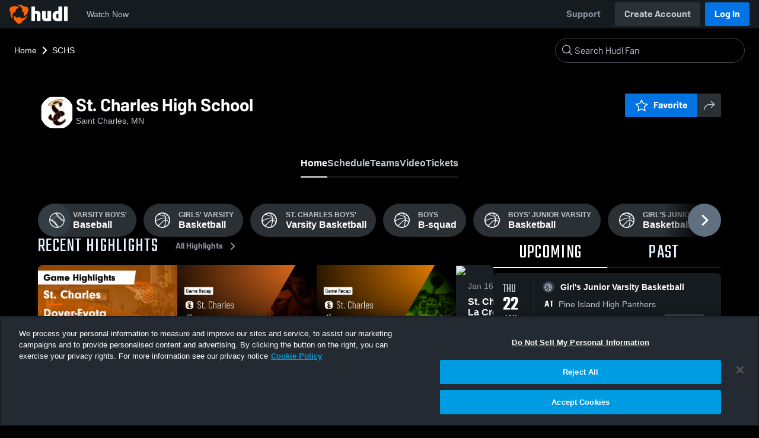

--- FILE ---
content_type: text/html; charset=utf-8
request_url: https://fan.hudl.com/usa/mn/saint-charles/organization/8557/saint-charles-high-school
body_size: 30820
content:
<!DOCTYPE html><html lang="en" data-host="fan.hudl.com"><head><meta charSet="utf-8"/><meta name="viewport" content="width=device-width, initial-scale=1"/><link rel="stylesheet" href="https://assets.hudl.com/_next/v2/fan/_next/static/css/9e188b79b0ec4455.css" data-precedence="next"/><link rel="stylesheet" href="https://assets.hudl.com/_next/v2/fan/_next/static/css/ab453296d7f5b7d0.css" data-precedence="next"/><link rel="stylesheet" href="https://assets.hudl.com/_next/v2/fan/_next/static/css/d49e545865dda7a2.css" data-precedence="next"/><link rel="stylesheet" href="https://assets.hudl.com/_next/v2/fan/_next/static/css/29866b76b3698ef2.css" data-precedence="next"/><link rel="stylesheet" href="https://assets.hudl.com/_next/v2/fan/_next/static/css/75313573a4613d32.css" data-precedence="next"/><link rel="stylesheet" href="https://assets.hudl.com/_next/v2/fan/_next/static/css/63645920d6baf014.css" data-precedence="next"/><link rel="stylesheet" href="https://assets.hudl.com/_next/v2/fan/_next/static/css/10eb8813357ebbdc.css" data-precedence="next"/><link rel="stylesheet" href="https://assets.hudl.com/_next/v2/fan/_next/static/css/273bc9f67f424069.css" data-precedence="next"/><link rel="stylesheet" href="https://assets.hudl.com/_next/v2/fan/_next/static/css/e90ba3583522f3dd.css" data-precedence="next"/><link rel="stylesheet" href="https://assets.hudl.com/_next/v2/fan/_next/static/css/6d129774b035da85.css" data-precedence="next"/><link rel="stylesheet" href="https://assets.hudl.com/_next/v2/fan/_next/static/css/dc4dedf7040a902b.css" data-precedence="next"/><link rel="stylesheet" href="https://assets.hudl.com/_next/v2/fan/_next/static/css/5a14df9a09ee6a8c.css" data-precedence="next"/><link rel="stylesheet" href="https://assets.hudl.com/_next/v2/fan/_next/static/css/02ed5018e60c484e.css" data-precedence="next"/><link rel="stylesheet" href="https://assets.hudl.com/_next/v2/fan/_next/static/css/19f015bd49b83022.css" data-precedence="next"/><link rel="stylesheet" href="https://assets.hudl.com/_next/v2/fan/_next/static/css/2cb2d14732a926d6.css" data-precedence="next"/><link rel="stylesheet" href="https://assets.hudl.com/_next/v2/fan/_next/static/css/2b23785efdc2d4bc.css" data-precedence="next"/><link rel="stylesheet" href="https://assets.hudl.com/_next/v2/fan/_next/static/css/9b2489a64625d49b.css" data-precedence="next"/><link rel="stylesheet" href="https://assets.hudl.com/_next/v2/fan/_next/static/css/0ed7a6fab27cebd0.css" data-precedence="next"/><link rel="stylesheet" href="https://assets.hudl.com/_next/v2/fan/_next/static/css/059eaff95271f923.css" data-precedence="next"/><link rel="stylesheet" href="https://assets.hudl.com/_next/v2/fan/_next/static/css/f4480f3ef062d004.css" data-precedence="next"/><link rel="stylesheet" href="https://assets.hudl.com/_next/v2/fan/_next/static/css/1532d4d13e12658c.css" data-precedence="next"/><link rel="stylesheet" href="https://assets.hudl.com/_next/v2/fan/_next/static/css/aaefeaebe9484a85.css" data-precedence="next"/><link rel="stylesheet" href="https://assets.hudl.com/_next/v2/fan/_next/static/css/07ea85ccf5447c18.css" data-precedence="next"/><link rel="stylesheet" href="https://assets.hudl.com/_next/v2/fan/_next/static/css/5d14b2601cd209f1.css" data-precedence="next"/><link rel="stylesheet" href="https://assets.hudl.com/_next/v2/fan/_next/static/css/ca9d75d9dd60104b.css" data-precedence="next"/><link rel="stylesheet" href="https://assets.hudl.com/_next/v2/fan/_next/static/css/c11997423df88b5c.css" data-precedence="next"/><link rel="stylesheet" href="https://assets.hudl.com/_next/v2/fan/_next/static/css/75a945cfa22dfcad.css" data-precedence="next"/><link rel="stylesheet" href="https://assets.hudl.com/_next/v2/fan/_next/static/css/2b7d2904574766fe.css" data-precedence="next"/><link rel="stylesheet" href="https://assets.hudl.com/_next/v2/fan/_next/static/css/e716073b28115e1b.css" data-precedence="next"/><link rel="preload" as="script" fetchPriority="low" href="https://assets.hudl.com/_next/v2/fan/_next/static/chunks/webpack-771ef2d4e0ca9925.js"/><script src="https://assets.hudl.com/_next/v2/fan/_next/static/chunks/939370a5-b904a15e8e20ee6f.js" async=""></script><script src="https://assets.hudl.com/_next/v2/fan/_next/static/chunks/1409-6cdd02848eaba7bb.js" async=""></script><script src="https://assets.hudl.com/_next/v2/fan/_next/static/chunks/main-app-f4b158e7545e1a8f.js" async=""></script><script src="https://assets.hudl.com/_next/v2/fan/_next/static/chunks/app/global-error-19cdd74590e564a0.js" async=""></script><script src="https://assets.hudl.com/_next/v2/fan/_next/static/chunks/ff20c4a3-4434d2fe4e14b98d.js" async=""></script><script src="https://assets.hudl.com/_next/v2/fan/_next/static/chunks/298d1a4e-9593176abee3d49b.js" async=""></script><script src="https://assets.hudl.com/_next/v2/fan/_next/static/chunks/5ec1d55f-30bc026b8ae9371a.js" async=""></script><script src="https://assets.hudl.com/_next/v2/fan/_next/static/chunks/73aca819-c0e692adf6903741.js" async=""></script><script src="https://assets.hudl.com/_next/v2/fan/_next/static/chunks/e3b22baa-58fe4bbd26f9a029.js" async=""></script><script src="https://assets.hudl.com/_next/v2/fan/_next/static/chunks/32cf85b7-7cecb25e734ba06f.js" async=""></script><script src="https://assets.hudl.com/_next/v2/fan/_next/static/chunks/e1510053-4646b14fa22e5eea.js" async=""></script><script src="https://assets.hudl.com/_next/v2/fan/_next/static/chunks/aacb5ff3-2114d936ae139a13.js" async=""></script><script src="https://assets.hudl.com/_next/v2/fan/_next/static/chunks/70957be7-d738b2d31c768100.js" async=""></script><script src="https://assets.hudl.com/_next/v2/fan/_next/static/chunks/e911d361-2d878dea27fa653f.js" async=""></script><script src="https://assets.hudl.com/_next/v2/fan/_next/static/chunks/d8847401-79f09a80d5627ecf.js" async=""></script><script src="https://assets.hudl.com/_next/v2/fan/_next/static/chunks/8365-945f8534a9683584.js" async=""></script><script src="https://assets.hudl.com/_next/v2/fan/_next/static/chunks/4067-897443c6732825bc.js" async=""></script><script src="https://assets.hudl.com/_next/v2/fan/_next/static/chunks/8036-5772b051a6018856.js" async=""></script><script src="https://assets.hudl.com/_next/v2/fan/_next/static/chunks/1754-f55883b325311462.js" async=""></script><script src="https://assets.hudl.com/_next/v2/fan/_next/static/chunks/9227-89fa70aded962b6d.js" async=""></script><script src="https://assets.hudl.com/_next/v2/fan/_next/static/chunks/6933-106f02fd9df39805.js" async=""></script><script src="https://assets.hudl.com/_next/v2/fan/_next/static/chunks/app/%5Bcountry%5D/%5Bsubdivision%5D/%5Bcity%5D/organization/%5BschoolId%5D/%5BschoolName%5D/page-54992760d38bd8ba.js" async=""></script><script src="https://assets.hudl.com/_next/v2/fan/_next/static/chunks/4127-cd68a58fc3ca4f1d.js" async=""></script><script src="https://assets.hudl.com/_next/v2/fan/_next/static/chunks/app/layout-558c2d8304ec861f.js" async=""></script><script src="https://assets.hudl.com/_next/v2/fan/_next/static/chunks/app/error-91ab56db71d123f5.js" async=""></script><script src="https://assets.hudl.com/_next/v2/fan/_next/static/chunks/app/not-found-3357267652788b4f.js" async=""></script><script src="https://assets.hudl.com/_next/v2/fan/_next/static/chunks/app/%5Bcountry%5D/%5Bsubdivision%5D/%5Bcity%5D/organization/%5BschoolId%5D/%5BschoolName%5D/%5B...slug%5D/page-8257531ec97dca9e.js" async=""></script><link rel="preload" href="https://cdn.cookielaw.org/scripttemplates/otSDKStub.js" as="script"/><link rel="preload" href="https://sc-ui.hudl.com/hudl-ui-plugins/webnav/1/hudl-ui-plugins-webnav_bundled.js.gz" as="script"/><link rel="preload" href="https://sc-ui.hudl.com/hudl-ui-plugins/generic/1.7.0/hudl-ui-plugins-generic_bundled.js.gz" as="script"/><link rel="preload" href="https://securepubads.g.doubleclick.net/tag/js/gpt.js" as="script"/><link rel="preload" href="https://c.amazon-adsystem.com/aat/amzn-consent.js" as="script"/><link rel="preload" href="https://hudl.my.site.com/ESWHudlbotSupportPage1705930852610/assets/js/bootstrap.min.js" as="script"/><link rel="preconnect" href="https://static.hudl.com"/><meta name="google-site-verification" content="wngxe0hqKejKoVxOuLTIu4L0GzbYvlaYG554-RfEcvc"/><meta name="google-site-verification" content="zMQT38Xd3W8wyNe8SpSeiyx8R6zOROSLxwNa1hhFdkA"/><title>St. Charles High School | High School Sports | Home | Hudl</title><meta name="description" content="Located in Saint Charles, MN. Watch livestreams, see the latest highlights and find upcoming events."/><meta name="apple-itunes-app" content="app-id=6449098724"/><meta property="og:title" content="St. Charles High School • Home"/><meta property="og:description" content="Located in Saint Charles, MN. Watch livestreams, see the latest highlights and find upcoming events."/><meta property="og:site_name" content="Hudl"/><meta property="og:image" content="https://static.hudl.com/users/temp/14611935_82789dc0548545d6921c70e2df9c725f.png"/><meta property="og:image:alt" content="St. Charles High School Logo"/><meta property="og:type" content="website"/><meta name="twitter:card" content="summary_large_image"/><meta name="twitter:title" content="St. Charles High School • Home"/><meta name="twitter:description" content="Located in Saint Charles, MN. Watch livestreams, see the latest highlights and find upcoming events."/><meta name="twitter:image" content="https://static.hudl.com/users/temp/14611935_82789dc0548545d6921c70e2df9c725f.png"/><link rel="icon" href="/favicon.ico" type="image/x-icon" sizes="16x16"/><link rel="stylesheet" href="https://sc-ui.hudl.com/uniform-ui-components/all/4/uniform-ui-components_bundled.css.gz"/><link href="https://sc-ui.hudl.com/hudl-ui-plugins/webnav/1/hudl-ui-plugins-webnav_bundled.css.gz" rel="stylesheet" type="text/css"/><link href="https://sc-ui.hudl.com/hudl-ui-plugins/generic/1.7.0/hudl-ui-plugins-generic_bundled.css.gz" rel="stylesheet" type="text/css"/><link rel="stylesheet" href="https://static.hudl.com/microservice-assets/frontends/uniform/fonts/barlow.css"/><script src="https://assets.hudl.com/_next/v2/fan/_next/static/chunks/polyfills-42372ed130431b0a.js" noModule=""></script></head><body class="u-environment--dark"><noscript><div class="u-notice u-env--light u-notice--tight"><div class="u-indicator u-indicator--information u-padding--half"><svg class="u-icon u-icon--medium" viewBox="0 0 32 32" aria-label="Information" role="img" fill-rule="evenodd"><path fill="inherit" d="M16 2a14 14 0 1 0 0 28 14 14 0 0 0 0-28m0 6a1.5 1.5 0 1 1 0 3 1.5 1.5 0 0 1 0-3m4 15.625a.5.5 0 0 1-.5.5h-7a.5.5 0 0 1-.5-.5v-1.25a.5.5 0 0 1 .5-.5h2.375v-5.75H13.5a.5.5 0 0 1-.5-.5v-1.25a.5.5 0 0 1 .5-.5h3.125a.5.5 0 0 1 .5.5v7.5H19.5a.5.5 0 0 1 .5.5z"></path></svg></div><div class="u-notice__content"><p class="u-text u-text--small u-text--set-solid" data-qa-id="undefined-text"><strong class="u-margin--quarter--right u-notice__header">JavaScript is not enabled.</strong>Some parts of the page may have additional content if JavaScript is enabled.</p></div></div></noscript><script type="application/ld+json">{"@context":"https://schema.org/","@type":"HighSchool","name":"St. Charles High School","logo":"https://static.hudl.com/users/temp/14611935_82789dc0548545d6921c70e2df9c725f.png","url":"https://fan.hudl.com/usa/mn/saint-charles/organization/8557/saint-charles-high-school","sameAs":"https://fan.hudl.com/sc_saints","address":{"@type":"PostalAddress","streetAddress":"600 E 6th Street","addressLocality":"Saint Charles","addressRegion":"MN","postalCode":"55972","addressCountry":"US"}}</script><!--$!--><template data-dgst="BAILOUT_TO_CLIENT_SIDE_RENDERING"></template><!--/$--><script src="https://assets.hudl.com/_next/v2/fan/_next/static/chunks/webpack-771ef2d4e0ca9925.js" async=""></script><script>(self.__next_f=self.__next_f||[]).push([0]);self.__next_f.push([2,null])</script><script>self.__next_f.push([1,"1:HL[\"https://assets.hudl.com/_next/v2/fan/_next/static/css/9e188b79b0ec4455.css\",\"style\"]\n2:HL[\"https://assets.hudl.com/_next/v2/fan/_next/static/css/ab453296d7f5b7d0.css\",\"style\"]\n3:HL[\"https://assets.hudl.com/_next/v2/fan/_next/static/css/d49e545865dda7a2.css\",\"style\"]\n4:HL[\"https://assets.hudl.com/_next/v2/fan/_next/static/css/29866b76b3698ef2.css\",\"style\"]\n5:HL[\"https://assets.hudl.com/_next/v2/fan/_next/static/css/75313573a4613d32.css\",\"style\"]\n6:HL[\"https://assets.hudl.com/_next/v2/fan/_next/static/css/63645920d6baf014.css\",\"style\"]\n7:HL[\"https://assets.hudl.com/_next/v2/fan/_next/static/css/10eb8813357ebbdc.css\",\"style\"]\n8:HL[\"https://assets.hudl.com/_next/v2/fan/_next/static/css/273bc9f67f424069.css\",\"style\"]\n9:HL[\"https://assets.hudl.com/_next/v2/fan/_next/static/css/e90ba3583522f3dd.css\",\"style\"]\na:HL[\"https://assets.hudl.com/_next/v2/fan/_next/static/css/6d129774b035da85.css\",\"style\"]\nb:HL[\"https://assets.hudl.com/_next/v2/fan/_next/static/css/dc4dedf7040a902b.css\",\"style\"]\nc:HL[\"https://assets.hudl.com/_next/v2/fan/_next/static/css/5a14df9a09ee6a8c.css\",\"style\"]\nd:HL[\"https://assets.hudl.com/_next/v2/fan/_next/static/css/02ed5018e60c484e.css\",\"style\"]\ne:HL[\"https://assets.hudl.com/_next/v2/fan/_next/static/css/19f015bd49b83022.css\",\"style\"]\nf:HL[\"https://assets.hudl.com/_next/v2/fan/_next/static/css/2cb2d14732a926d6.css\",\"style\"]\n10:HL[\"https://assets.hudl.com/_next/v2/fan/_next/static/css/2b23785efdc2d4bc.css\",\"style\"]\n11:HL[\"https://assets.hudl.com/_next/v2/fan/_next/static/css/9b2489a64625d49b.css\",\"style\"]\n12:HL[\"https://assets.hudl.com/_next/v2/fan/_next/static/css/0ed7a6fab27cebd0.css\",\"style\"]\n13:HL[\"https://assets.hudl.com/_next/v2/fan/_next/static/css/059eaff95271f923.css\",\"style\"]\n14:HL[\"https://assets.hudl.com/_next/v2/fan/_next/static/css/f4480f3ef062d004.css\",\"style\"]\n15:HL[\"https://assets.hudl.com/_next/v2/fan/_next/static/css/1532d4d13e12658c.css\",\"style\"]\n16:HL[\"https://assets.hudl.com/_next/v2/fan/_next/static/css/aaefeaebe9484a85.css\",\"style\"]\n17:HL[\"https://assets.hudl.com/_next/v2"])</script><script>self.__next_f.push([1,"/fan/_next/static/css/07ea85ccf5447c18.css\",\"style\"]\n18:HL[\"https://assets.hudl.com/_next/v2/fan/_next/static/css/5d14b2601cd209f1.css\",\"style\"]\n19:HL[\"https://assets.hudl.com/_next/v2/fan/_next/static/css/ca9d75d9dd60104b.css\",\"style\"]\n1a:HL[\"https://assets.hudl.com/_next/v2/fan/_next/static/css/c11997423df88b5c.css\",\"style\"]\n1b:HL[\"https://assets.hudl.com/_next/v2/fan/_next/static/css/75a945cfa22dfcad.css\",\"style\"]\n1c:HL[\"https://assets.hudl.com/_next/v2/fan/_next/static/css/2b7d2904574766fe.css\",\"style\"]\n1d:HL[\"https://assets.hudl.com/_next/v2/fan/_next/static/css/e716073b28115e1b.css\",\"style\"]\n"])</script><script>self.__next_f.push([1,"1e:I[41585,[],\"\"]\n21:I[42224,[],\"\"]\n27:I[90696,[],\"\"]\n2a:I[17708,[\"6470\",\"static/chunks/app/global-error-19cdd74590e564a0.js\"],\"default\"]\n22:[\"country\",\"usa\",\"d\"]\n23:[\"subdivision\",\"mn\",\"d\"]\n24:[\"city\",\"saint-charles\",\"d\"]\n25:[\"schoolId\",\"8557\",\"d\"]\n26:[\"schoolName\",\"saint-charles-high-school\",\"d\"]\n2b:[]\n"])</script><script>self.__next_f.push([1,"0:[\"$\",\"$L1e\",null,{\"buildId\":\"LpsbOlb1CFcnLdybXyo6o\",\"assetPrefix\":\"https://assets.hudl.com/_next/v2/fan\",\"urlParts\":[\"\",\"usa\",\"mn\",\"saint-charles\",\"organization\",\"8557\",\"saint-charles-high-school\"],\"initialTree\":[\"\",{\"children\":[[\"country\",\"usa\",\"d\"],{\"children\":[[\"subdivision\",\"mn\",\"d\"],{\"children\":[[\"city\",\"saint-charles\",\"d\"],{\"children\":[\"organization\",{\"children\":[[\"schoolId\",\"8557\",\"d\"],{\"children\":[[\"schoolName\",\"saint-charles-high-school\",\"d\"],{\"children\":[\"__PAGE__\",{}]}]}]}]}]}]}]},\"$undefined\",\"$undefined\",true],\"initialSeedData\":[\"\",{\"children\":[[\"country\",\"usa\",\"d\"],{\"children\":[[\"subdivision\",\"mn\",\"d\"],{\"children\":[[\"city\",\"saint-charles\",\"d\"],{\"children\":[\"organization\",{\"children\":[[\"schoolId\",\"8557\",\"d\"],{\"children\":[[\"schoolName\",\"saint-charles-high-school\",\"d\"],{\"children\":[\"__PAGE__\",{},[[\"$L1f\",\"$L20\",[[\"$\",\"link\",\"0\",{\"rel\":\"stylesheet\",\"href\":\"https://assets.hudl.com/_next/v2/fan/_next/static/css/e90ba3583522f3dd.css\",\"precedence\":\"next\",\"crossOrigin\":\"$undefined\"}],[\"$\",\"link\",\"1\",{\"rel\":\"stylesheet\",\"href\":\"https://assets.hudl.com/_next/v2/fan/_next/static/css/6d129774b035da85.css\",\"precedence\":\"next\",\"crossOrigin\":\"$undefined\"}],[\"$\",\"link\",\"2\",{\"rel\":\"stylesheet\",\"href\":\"https://assets.hudl.com/_next/v2/fan/_next/static/css/dc4dedf7040a902b.css\",\"precedence\":\"next\",\"crossOrigin\":\"$undefined\"}],[\"$\",\"link\",\"3\",{\"rel\":\"stylesheet\",\"href\":\"https://assets.hudl.com/_next/v2/fan/_next/static/css/5a14df9a09ee6a8c.css\",\"precedence\":\"next\",\"crossOrigin\":\"$undefined\"}],[\"$\",\"link\",\"4\",{\"rel\":\"stylesheet\",\"href\":\"https://assets.hudl.com/_next/v2/fan/_next/static/css/02ed5018e60c484e.css\",\"precedence\":\"next\",\"crossOrigin\":\"$undefined\"}],[\"$\",\"link\",\"5\",{\"rel\":\"stylesheet\",\"href\":\"https://assets.hudl.com/_next/v2/fan/_next/static/css/19f015bd49b83022.css\",\"precedence\":\"next\",\"crossOrigin\":\"$undefined\"}],[\"$\",\"link\",\"6\",{\"rel\":\"stylesheet\",\"href\":\"https://assets.hudl.com/_next/v2/fan/_next/static/css/2cb2d14732a926d6.css\",\"precedence\":\"next\",\"crossOrigin\":\"$undefined\"}],[\"$\",\"link\",\"7\",{\"rel\":\"stylesheet\",\"href\":\"https://assets.hudl.com/_next/v2/fan/_next/static/css/2b23785efdc2d4bc.css\",\"precedence\":\"next\",\"crossOrigin\":\"$undefined\"}],[\"$\",\"link\",\"8\",{\"rel\":\"stylesheet\",\"href\":\"https://assets.hudl.com/_next/v2/fan/_next/static/css/9b2489a64625d49b.css\",\"precedence\":\"next\",\"crossOrigin\":\"$undefined\"}],[\"$\",\"link\",\"9\",{\"rel\":\"stylesheet\",\"href\":\"https://assets.hudl.com/_next/v2/fan/_next/static/css/0ed7a6fab27cebd0.css\",\"precedence\":\"next\",\"crossOrigin\":\"$undefined\"}],[\"$\",\"link\",\"10\",{\"rel\":\"stylesheet\",\"href\":\"https://assets.hudl.com/_next/v2/fan/_next/static/css/059eaff95271f923.css\",\"precedence\":\"next\",\"crossOrigin\":\"$undefined\"}],[\"$\",\"link\",\"11\",{\"rel\":\"stylesheet\",\"href\":\"https://assets.hudl.com/_next/v2/fan/_next/static/css/f4480f3ef062d004.css\",\"precedence\":\"next\",\"crossOrigin\":\"$undefined\"}],[\"$\",\"link\",\"12\",{\"rel\":\"stylesheet\",\"href\":\"https://assets.hudl.com/_next/v2/fan/_next/static/css/1532d4d13e12658c.css\",\"precedence\":\"next\",\"crossOrigin\":\"$undefined\"}],[\"$\",\"link\",\"13\",{\"rel\":\"stylesheet\",\"href\":\"https://assets.hudl.com/_next/v2/fan/_next/static/css/aaefeaebe9484a85.css\",\"precedence\":\"next\",\"crossOrigin\":\"$undefined\"}],[\"$\",\"link\",\"14\",{\"rel\":\"stylesheet\",\"href\":\"https://assets.hudl.com/_next/v2/fan/_next/static/css/07ea85ccf5447c18.css\",\"precedence\":\"next\",\"crossOrigin\":\"$undefined\"}],[\"$\",\"link\",\"15\",{\"rel\":\"stylesheet\",\"href\":\"https://assets.hudl.com/_next/v2/fan/_next/static/css/5d14b2601cd209f1.css\",\"precedence\":\"next\",\"crossOrigin\":\"$undefined\"}],[\"$\",\"link\",\"16\",{\"rel\":\"stylesheet\",\"href\":\"https://assets.hudl.com/_next/v2/fan/_next/static/css/ca9d75d9dd60104b.css\",\"precedence\":\"next\",\"crossOrigin\":\"$undefined\"}],[\"$\",\"link\",\"17\",{\"rel\":\"stylesheet\",\"href\":\"https://assets.hudl.com/_next/v2/fan/_next/static/css/c11997423df88b5c.css\",\"precedence\":\"next\",\"crossOrigin\":\"$undefined\"}],[\"$\",\"link\",\"18\",{\"rel\":\"stylesheet\",\"href\":\"https://assets.hudl.com/_next/v2/fan/_next/static/css/75a945cfa22dfcad.css\",\"precedence\":\"next\",\"crossOrigin\":\"$undefined\"}],[\"$\",\"link\",\"19\",{\"rel\":\"stylesheet\",\"href\":\"https://assets.hudl.com/_next/v2/fan/_next/static/css/2b7d2904574766fe.css\",\"precedence\":\"next\",\"crossOrigin\":\"$undefined\"}],[\"$\",\"link\",\"20\",{\"rel\":\"stylesheet\",\"href\":\"https://assets.hudl.com/_next/v2/fan/_next/static/css/e716073b28115e1b.css\",\"precedence\":\"next\",\"crossOrigin\":\"$undefined\"}]]],null],null]},[null,[\"$\",\"$L21\",null,{\"parallelRouterKey\":\"children\",\"segmentPath\":[\"children\",\"$22\",\"children\",\"$23\",\"children\",\"$24\",\"children\",\"organization\",\"children\",\"$25\",\"children\",\"$26\",\"children\"],\"error\":\"$undefined\",\"errorStyles\":\"$undefined\",\"errorScripts\":\"$undefined\",\"template\":[\"$\",\"$L27\",null,{}],\"templateStyles\":\"$undefined\",\"templateScripts\":\"$undefined\",\"notFound\":\"$undefined\",\"notFoundStyles\":\"$undefined\"}]],null]},[null,[\"$\",\"$L21\",null,{\"parallelRouterKey\":\"children\",\"segmentPath\":[\"children\",\"$22\",\"children\",\"$23\",\"children\",\"$24\",\"children\",\"organization\",\"children\",\"$25\",\"children\"],\"error\":\"$undefined\",\"errorStyles\":\"$undefined\",\"errorScripts\":\"$undefined\",\"template\":[\"$\",\"$L27\",null,{}],\"templateStyles\":\"$undefined\",\"templateScripts\":\"$undefined\",\"notFound\":\"$undefined\",\"notFoundStyles\":\"$undefined\"}]],null]},[null,[\"$\",\"$L21\",null,{\"parallelRouterKey\":\"children\",\"segmentPath\":[\"children\",\"$22\",\"children\",\"$23\",\"children\",\"$24\",\"children\",\"organization\",\"children\"],\"error\":\"$undefined\",\"errorStyles\":\"$undefined\",\"errorScripts\":\"$undefined\",\"template\":[\"$\",\"$L27\",null,{}],\"templateStyles\":\"$undefined\",\"templateScripts\":\"$undefined\",\"notFound\":\"$undefined\",\"notFoundStyles\":\"$undefined\"}]],null]},[null,[\"$\",\"$L21\",null,{\"parallelRouterKey\":\"children\",\"segmentPath\":[\"children\",\"$22\",\"children\",\"$23\",\"children\",\"$24\",\"children\"],\"error\":\"$undefined\",\"errorStyles\":\"$undefined\",\"errorScripts\":\"$undefined\",\"template\":[\"$\",\"$L27\",null,{}],\"templateStyles\":\"$undefined\",\"templateScripts\":\"$undefined\",\"notFound\":\"$undefined\",\"notFoundStyles\":\"$undefined\"}]],null]},[null,[\"$\",\"$L21\",null,{\"parallelRouterKey\":\"children\",\"segmentPath\":[\"children\",\"$22\",\"children\",\"$23\",\"children\"],\"error\":\"$undefined\",\"errorStyles\":\"$undefined\",\"errorScripts\":\"$undefined\",\"template\":[\"$\",\"$L27\",null,{}],\"templateStyles\":\"$undefined\",\"templateScripts\":\"$undefined\",\"notFound\":\"$undefined\",\"notFoundStyles\":\"$undefined\"}]],null]},[null,[\"$\",\"$L21\",null,{\"parallelRouterKey\":\"children\",\"segmentPath\":[\"children\",\"$22\",\"children\"],\"error\":\"$undefined\",\"errorStyles\":\"$undefined\",\"errorScripts\":\"$undefined\",\"template\":[\"$\",\"$L27\",null,{}],\"templateStyles\":\"$undefined\",\"templateScripts\":\"$undefined\",\"notFound\":\"$undefined\",\"notFoundStyles\":\"$undefined\"}]],null]},[[[[\"$\",\"link\",\"0\",{\"rel\":\"stylesheet\",\"href\":\"https://assets.hudl.com/_next/v2/fan/_next/static/css/9e188b79b0ec4455.css\",\"precedence\":\"next\",\"crossOrigin\":\"$undefined\"}],[\"$\",\"link\",\"1\",{\"rel\":\"stylesheet\",\"href\":\"https://assets.hudl.com/_next/v2/fan/_next/static/css/ab453296d7f5b7d0.css\",\"precedence\":\"next\",\"crossOrigin\":\"$undefined\"}],[\"$\",\"link\",\"2\",{\"rel\":\"stylesheet\",\"href\":\"https://assets.hudl.com/_next/v2/fan/_next/static/css/d49e545865dda7a2.css\",\"precedence\":\"next\",\"crossOrigin\":\"$undefined\"}],[\"$\",\"link\",\"3\",{\"rel\":\"stylesheet\",\"href\":\"https://assets.hudl.com/_next/v2/fan/_next/static/css/29866b76b3698ef2.css\",\"precedence\":\"next\",\"crossOrigin\":\"$undefined\"}],[\"$\",\"link\",\"4\",{\"rel\":\"stylesheet\",\"href\":\"https://assets.hudl.com/_next/v2/fan/_next/static/css/75313573a4613d32.css\",\"precedence\":\"next\",\"crossOrigin\":\"$undefined\"}],[\"$\",\"link\",\"5\",{\"rel\":\"stylesheet\",\"href\":\"https://assets.hudl.com/_next/v2/fan/_next/static/css/63645920d6baf014.css\",\"precedence\":\"next\",\"crossOrigin\":\"$undefined\"}],[\"$\",\"link\",\"6\",{\"rel\":\"stylesheet\",\"href\":\"https://assets.hudl.com/_next/v2/fan/_next/static/css/10eb8813357ebbdc.css\",\"precedence\":\"next\",\"crossOrigin\":\"$undefined\"}],[\"$\",\"link\",\"7\",{\"rel\":\"stylesheet\",\"href\":\"https://assets.hudl.com/_next/v2/fan/_next/static/css/273bc9f67f424069.css\",\"precedence\":\"next\",\"crossOrigin\":\"$undefined\"}]],\"$L28\"],null],null],\"couldBeIntercepted\":false,\"initialHead\":[null,\"$L29\"],\"globalErrorComponent\":\"$2a\",\"missingSlots\":\"$W2b\"}]\n"])</script><script>self.__next_f.push([1,"2c:I[6196,[\"770\",\"static/chunks/ff20c4a3-4434d2fe4e14b98d.js\",\"2000\",\"static/chunks/298d1a4e-9593176abee3d49b.js\",\"5918\",\"static/chunks/5ec1d55f-30bc026b8ae9371a.js\",\"2\",\"static/chunks/73aca819-c0e692adf6903741.js\",\"1668\",\"static/chunks/e3b22baa-58fe4bbd26f9a029.js\",\"3249\",\"static/chunks/32cf85b7-7cecb25e734ba06f.js\",\"149\",\"static/chunks/e1510053-4646b14fa22e5eea.js\",\"4235\",\"static/chunks/aacb5ff3-2114d936ae139a13.js\",\"5670\",\"static/chunks/70957be7-d738b2d31c768100.js\",\"6398\",\"static/chunks/e911d361-2d878dea27fa653f.js\",\"6612\",\"static/chunks/d8847401-79f09a80d5627ecf.js\",\"8365\",\"static/chunks/8365-945f8534a9683584.js\",\"4067\",\"static/chunks/4067-897443c6732825bc.js\",\"8036\",\"static/chunks/8036-5772b051a6018856.js\",\"1754\",\"static/chunks/1754-f55883b325311462.js\",\"9227\",\"static/chunks/9227-89fa70aded962b6d.js\",\"6933\",\"static/chunks/6933-106f02fd9df39805.js\",\"9410\",\"static/chunks/app/%5Bcountry%5D/%5Bsubdivision%5D/%5Bcity%5D/organization/%5BschoolId%5D/%5BschoolName%5D/page-54992760d38bd8ba.js\"],\"ClientHostContextProvider\"]\n2d:I[74872,[\"8365\",\"static/chunks/8365-945f8534a9683584.js\",\"4127\",\"static/chunks/4127-cd68a58fc3ca4f1d.js\",\"1754\",\"static/chunks/1754-f55883b325311462.js\",\"3185\",\"static/chunks/app/layout-558c2d8304ec861f.js\"],\"\"]\n2f:I[75218,[\"8365\",\"static/chunks/8365-945f8534a9683584.js\",\"4127\",\"static/chunks/4127-cd68a58fc3ca4f1d.js\",\"1754\",\"static/chunks/1754-f55883b325311462.js\",\"3185\",\"static/chunks/app/layout-558c2d8304ec861f.js\"],\"TimingAnalytics\"]\n"])</script><script>self.__next_f.push([1,"28:[\"$\",\"$L2c\",null,{\"host\":\"fan.hudl.com\",\"children\":[\"$\",\"html\",null,{\"lang\":\"en\",\"data-host\":\"fan.hudl.com\",\"children\":[[\"$\",\"head\",null,{\"children\":[[\"$\",\"$L2d\",null,{\"src\":\"https://cdn.cookielaw.org/scripttemplates/otSDKStub.js\",\"type\":\"text/javascript\",\"data-domain-script\":\"3bd688f5-b6bf-4b17-939b-ebc3cf875964\"}],[\"$\",\"$L2d\",null,{\"id\":\"optanon-inline\",\"dangerouslySetInnerHTML\":{\"__html\":\"\\n              function OptanonWrapper() {\\n                if (window.OnetrustActiveGroups) {\\n                  var activeGroups = window.OnetrustActiveGroups\\n                    .split(',')\\n                    .filter(function(g) { return g !== '' \u0026\u0026 g.startsWith('C000'); });\\n                  window.dispatchEvent(new CustomEvent('OneTrustGroupsUpdated', { detail: activeGroups }));\\n                }\\n              }\\n            \"}}],[\"$\",\"link\",null,{\"rel\":\"stylesheet\",\"href\":\"https://sc-ui.hudl.com/uniform-ui-components/all/4/uniform-ui-components_bundled.css.gz\"}],[\"$\",\"$L2d\",null,{\"id\":\"hudlEmbed\",\"dangerouslySetInnerHTML\":{\"__html\":\"window.__hudlEmbed = { data: {} };\"}}],[\"$\",\"link\",null,{\"href\":\"https://sc-ui.hudl.com/hudl-ui-plugins/webnav/1/hudl-ui-plugins-webnav_bundled.css.gz\",\"rel\":\"stylesheet\",\"type\":\"text/css\"}],[\"$\",\"link\",null,{\"href\":\"https://sc-ui.hudl.com/hudl-ui-plugins/generic/1.7.0/hudl-ui-plugins-generic_bundled.css.gz\",\"rel\":\"stylesheet\",\"type\":\"text/css\"}],[\"$\",\"$L2d\",null,{\"src\":\"https://sc-ui.hudl.com/hudl-ui-plugins/webnav/1/hudl-ui-plugins-webnav_bundled.js.gz\",\"type\":\"text/javascript\"}],[\"$\",\"$L2d\",null,{\"src\":\"https://sc-ui.hudl.com/hudl-ui-plugins/generic/1.7.0/hudl-ui-plugins-generic_bundled.js.gz\",\"type\":\"text/javascript\"}],[\"$\",\"$L2d\",null,{\"src\":\"https://securepubads.g.doubleclick.net/tag/js/gpt.js\",\"type\":\"text/javascript\"}],[\"$\",\"$L2d\",null,{\"src\":\"https://c.amazon-adsystem.com/aat/amzn-consent.js\",\"type\":\"text/javascript\"}],[\"$\",\"$L2d\",null,{\"src\":\"https://hudl.my.site.com/ESWHudlbotSupportPage1705930852610/assets/js/bootstrap.min.js\",\"type\":\"text/javascript\"}],[\"$\",\"link\",null,{\"rel\":\"preconnect\",\"href\":\"https://static.hudl.com\"}],[\"$\",\"link\",null,{\"rel\":\"stylesheet\",\"href\":\"https://static.hudl.com/microservice-assets/frontends/uniform/fonts/barlow.css\"}],[\"$\",\"meta\",null,{\"name\":\"google-site-verification\",\"content\":\"wngxe0hqKejKoVxOuLTIu4L0GzbYvlaYG554-RfEcvc\"}],[\"$\",\"meta\",null,{\"name\":\"google-site-verification\",\"content\":\"zMQT38Xd3W8wyNe8SpSeiyx8R6zOROSLxwNa1hhFdkA\"}]]}],[\"$\",\"body\",null,{\"className\":\"u-environment--dark\",\"children\":[[\"$\",\"noscript\",null,{\"children\":[\"$\",\"div\",null,{\"className\":\"u-notice u-env--light u-notice--tight\",\"children\":[[\"$\",\"div\",null,{\"className\":\"u-indicator u-indicator--information u-padding--half\",\"children\":[\"$\",\"svg\",null,{\"className\":\"u-icon u-icon--medium\",\"viewBox\":\"0 0 32 32\",\"aria-label\":\"Information\",\"role\":\"img\",\"fillRule\":\"evenodd\",\"data-qa-id\":\"$undefined\",\"children\":[\"$\",\"path\",null,{\"fill\":\"inherit\",\"d\":\"M16 2a14 14 0 1 0 0 28 14 14 0 0 0 0-28m0 6a1.5 1.5 0 1 1 0 3 1.5 1.5 0 0 1 0-3m4 15.625a.5.5 0 0 1-.5.5h-7a.5.5 0 0 1-.5-.5v-1.25a.5.5 0 0 1 .5-.5h2.375v-5.75H13.5a.5.5 0 0 1-.5-.5v-1.25a.5.5 0 0 1 .5-.5h3.125a.5.5 0 0 1 .5.5v7.5H19.5a.5.5 0 0 1 .5.5z\"}]}]}],[\"$\",\"div\",null,{\"className\":\"u-notice__content\",\"children\":[\"$\",\"p\",null,{\"className\":\"u-text u-text--small u-text--set-solid\",\"data-qa-id\":\"undefined-text\",\"children\":[[\"$\",\"strong\",null,{\"className\":\"u-margin--quarter--right u-notice__header\",\"children\":\"JavaScript is not enabled.\"}],\"Some parts of the page may have additional content if JavaScript is enabled.\"]}]}]]}]}],\"$L2e\"]}],[\"$\",\"$L2f\",null,{}]]}]}]\n"])</script><script>self.__next_f.push([1,"30:I[13667,[\"8365\",\"static/chunks/8365-945f8534a9683584.js\",\"4127\",\"static/chunks/4127-cd68a58fc3ca4f1d.js\",\"1754\",\"static/chunks/1754-f55883b325311462.js\",\"3185\",\"static/chunks/app/layout-558c2d8304ec861f.js\"],\"default\"]\n31:I[93542,[\"7601\",\"static/chunks/app/error-91ab56db71d123f5.js\"],\"default\"]\n32:I[90627,[\"770\",\"static/chunks/ff20c4a3-4434d2fe4e14b98d.js\",\"8365\",\"static/chunks/8365-945f8534a9683584.js\",\"4067\",\"static/chunks/4067-897443c6732825bc.js\",\"1754\",\"static/chunks/1754-f55883b325311462.js\",\"9227\",\"static/chunks/9227-89fa70aded962b6d.js\",\"9160\",\"static/chunks/app/not-found-3357267652788b4f.js\"],\"default\"]\n"])</script><script>self.__next_f.push([1,"2e:[\"$\",\"$L30\",null,{\"messages\":{\"fan.ticketing.order.confirmation.confirmation-description-hudl-support-passes\":\"Your passes have been sent to {emailAddress}. If you don’t receive an email after a few minutes, check your spam folder or {hudlSupport}\",\"fan.schedule.schedule-entry-content.past-game-final\":\"FINAL\",\"fan.ticketing.redemption.used-for-entry-passes\":\"{numberOfTickets} Pass{numberOfTickets, plural, =1 {} other {es}} Used for Entry\",\"fan.overview.live-now\":\"Live Now\",\"fan.ticketing.disabled-qr-code.help-text\":\"{boldText} Screenshots will not be accepted for entry.\",\"fan.ticketing.order.review.reserve\":\"Reserve\",\"fan.ticketing.order.checkout.first-name-error-help-text\":\"Please provide your first name.\",\"fan.league.all-live-and-upcoming\":\"All Live \u0026 Upcoming\",\"fan.ticketing.order.order-total\":\"Order Total: {ticketTypeQuantitiesSum, plural, =0 {0 tickets} =1 {1 ticket} other {# tickets}}\",\"fan.homepage.fansearch-error.text-top\":\"It's not your fault! We screwed up. Something is wrong with this page, but we're working on fixing it now.\",\"fan.org-programs.payment-options.total-due-today\":\"Total Due Today\",\"fan.org-programs.registration-confirmation.bold-description-free\":\"A confirmation email has been sent to {email}.\",\"fan.roster.jersey-number\":\"Jersey #\",\"fan.team.home.schedule-tab.past\":\"Past\",\"fan.video.video-filter.highlights\":\"Highlights\",\"fan.org-programs.registration-card.grade\":\"Grade\",\"fan.account.password-security.password.success-toast\":\"A reset password link has been sent to your email address.\",\"fan.ticketing.my.tickets-not-yet-available\":\"Tickets are being generated. Try reloading the page to see if the tickets are ready.\",\"fan.event-viewer.watch.featured-games\":\"Featured Games\",\"fan.overview.schedule.flag.view\":\"View\",\"fan.ticketing.teams-list.view-teams\":\"View Teams\",\"fan.team.home.schedule-tab.full-schedule\":\"Full Schedule\",\"fan.favorite-sidebar.redirect.organization.unavailable\":\"Unable to navigate to organization profile.\",\"fan.ticketing.tab.enjoy-event-banner-tickets-remaining\":\" {remainingTickets} ticket{remainingTickets, plural, =1 {} other {s}} ha{remainingTickets, plural, =1 {s} other {ve}} not been activated.\",\"fan.schedule.schedule-entry-content.game-highlights\":\"GAME HIGHLIGHTS\",\"fan.sport.volleyball\":\"Volleyball\",\"fan.overview.schedule.flag.live\":\"LIVE\",\"fan.footer.privacy-policy\":\"Privacy Policy\",\"fan.ticketing.disabled-qr-code.help-text-passes\":\"Screenshots will not be accepted for entry.\",\"fan.ticketing.transfer.add-recipient-information-tickets\":\"Add Ticket Recipient Information\",\"fan.video.video-landing.livestreams\":\"Livestreams\",\"fan.video.video-landing.allEvents\":\"All Events\",\"fan.registration-participant.form-item.grade-3rd\":\"3rd Grade\",\"fan.overview.pastLivestreams.viewAll\":\"All Past Livestreams\",\"fan.sport.surfing\":\"Surfing\",\"fan.ssr.team.metadata.schedule.description\":\"Find scheduled events, livestreams and recent scores\",\"fan.ticketing.transparent-fees.transaction-fee\":\"Order Transaction Fee\",\"fan.video.thumbnail.yesterday.time\":\"Yesterday at {time}\",\"fan.account.personal-info.personalInformation\":\"Personal Information\",\"fan.account.password-security.password.body\":\"Reset your Hudl account password.\",\"fan.org-programs.checkout.registration-processing-error-message-support\":\"support\",\"fan.league.schedule.video-button.preview\":\"Preview\",\"fan.ssr.team.metadata.home.description\":\"View livestreams, highlights and upcoming events\",\"fan.schedules.emptyState\":\"No Events Scheduled Yet\",\"fan.sport.water-polo\":\"Water Polo\",\"fan.account.verify-email.success-header\":\"You’re all set!\",\"fan.account.reset-password-email.message\":\"If you have an account, a reset password link has been sent to your email.\",\"fan.account.verify-email.error-header\":\"Something went wrong\",\"fan.footer.license-agreement\":\"Software License Agreement\",\"fan.ticketing.transfer.successfully-transferred-tickets\":\"{numSelectedEntities} ticket{numSelectedEntities, plural, =1 {} other {s}} successfully transferred\",\"fan.org-programs.checkout.name-on-card\":\"Name on Card\",\"fan.page-not-found.sub-text\":\"This usually means something's changed or been deleted.\",\"fan.ticketing.order.confirmation.details-information-hudl-support-button\":\"Your tickets have been sent to the email address provided, {emailAddress}. If you haven't received them in a few minutes, try checking your spam folder. If you didn't receive your tickets please {hudlSupport}\",\"fan.schedule.emptyStateDay\":\"No Events Scheduled This Day\",\"fan.org-programs.payment-options.payment-summary\":\"Payment Summary\",\"fan.registration-participant.form-item.validation.age-above-100\":\"Athlete must be 100 or younger.\",\"fan.sport.netball-recruiting\":\"Netball Recruiting\",\"fan.sport.golf-recruiting\":\"Golf Recruiting\",\"fan.sport.soccer\":\"Soccer\",\"fan.sport.surfing-recruiting\":\"Surfing Recruiting\",\"fan.ticketing.order.confirmation.use-mobile-device-help-text\":\"Save your {itemTypePluralized} digitally on your mobile device.\",\"fan.ticketing.order.checkout.checkout-header\":\"Checkout\",\"fan.sport.baseball-recruiting\":\"Baseball Recruiting\",\"fan.sport.ice-hockey\":\"Ice Hockey\",\"fan.page-not-found.heading\":\"Sorry, we couldn't find that page.\",\"fan.ticketing.checkout.reload-page\":\"Reload\",\"fan.ticketing.order.confirmation.scan-entry-passes\":\"Show Passes at Event\",\"fan.teams.team-level-filter.sophomore\":\"Sophomore\",\"fan.ticketing.order.confirmation.organization-info-secondary\":\"Order # {ticketGroupReference}\",\"fan.org-programs.registration-card.status.ineligible-athletes\":\"Not Eligible\",\"fan.org-programs.payment-options.select-payment-option\":\"Select Payment Option\",\"fan.sport.tenpin-bowling\":\"Tenpin Bowling\",\"fan.ticketing.rebook-seats.error-message-select-seats\":\"Select Seats\",\"fan.org-programs.registration-card.gender-adult-men-and-women\":\"Men and Women\",\"fan.ticketing.order.confirmation.print-your-tickets-help-text\":\"Print your tickets ahead of time to avoid connection issues.\",\"fan.footer.products.focus-flex\":\"Focus Flex\",\"fan.account.personal-info.deleteAccount.confirmTitle\":\"Delete Account\",\"fan.favorites-call-to-action.button-text\":\"Login\",\"fan.org-programs.registration-card.add-athlete-standalone-link\":\"Add a new athlete\",\"fan.ticketing.redemption.mobile-header-passes\":\"Passes\",\"fan.ticketing.share.number-selected-tickets\":\"{numberOfTickets} Ticket{numberOfTickets, plural, =1 {} other {s}} Selected\",\"fan.ticketing.pass.in-renewal-no-access-error\":\"This pass is currently only available for renewal. If you are a returning pass holder, please use the link provided in your email to renew your seats.\",\"fan.org-programs.order-summary.registration-summary\":\"Registration Summary\",\"fan.registration-participant.form-item.grade-9th.short\":\"9th\",\"fan.ticketing.rebook-seats.error-message\":\"Something went wrong while trying to book your seats. Please re-select your seats and try again.\",\"fan.schedule.schedule-entry-content.broadcasted-by\":\"Broadcasted by \",\"fan.org-programs.registration-card.boys\":\"Boys\",\"fan.ticketing.event.does-not-exist\":\"This event no longer exists. Go to Tickets to find upcoming events.\",\"fan.ticketing.order.checkout.confirm-email-error-help-text\":\"Email address does not match.\",\"fan.ticketing.order.seat-selection.select-seats-tip\":\"Use seat map below to select your seats. {maxSeats} tickets max per order.\",\"fan.schedule.date-range.reset-button-text.this-month\":\"This Month\",\"fan.event-viewer.watch.recommended-highlights\":\"RECOMMENDED HIGHLIGHTS\",\"fan.ticketing.redemption.show-device-to-staff-tickets\":\"{boldText} to authorized staff to use tickets for entry.\",\"fan.ticketing.order.seat-summary.generalAdmissionArea\":\"Zone\",\"fan.ticketing.redemption.select-for-entry-tickets\":\"Select Tickets to Use for Entry\",\"fan.ticketing.pass.renewal.renewal-period-ended\":\"Renewal period for this pass has ended. Go to Tickets to check out passes available for purchase.\",\"fan.ticketing.my.ticketing-orders.no-passes-purchased-help-text\":\"You'll be able to access purchased passes here. All purchases directly support athletic programs and their teams.\",\"fan.seating-type.general-admission\":\"General Admission\",\"fan.ticketing.checkout.select-tickets\":\"Select Ticket(s)\",\"fan.ticketing.filter-container.clear-all\":\"Clear All\",\"fan.org-programs.registration-card.gender-adult-men\":\"Men\",\"fan.video.video-landing.recent\":\"Recent\",\"fan.schedule.emptyStateWeek\":\"No Events Scheduled This Week\",\"fan.dialog.share.twitter-text\":\"Check out {profileName} on @Hudl\",\"fan.account.verify-email.error-message\":\"Contact support if you have any questions.\",\"fan.org-programs.status-card.unauthenticated.create-account-link\":\"Create account\",\"fan.sport.wrestling\":\"Wrestling\",\"fan.league.all-highlights\":\"All Highlights\",\"fan.button.transfer\":\"Transfer\",\"fan.account.verify-email.access-expired-header\":\"Verification Link Expired\",\"fan.ticketing.order.details.team-count-in-pass-label\":\"{numberOfTeams, plural, one {# Team Included In Pass} other {# Teams Included In Pass}}\",\"fan.teams.team-level-filter.other\":\"Other\",\"fan.registration-participant.form-item.cancel-changes-button\":\"Cancel\",\"fan.org-programs.checkout.form-submission-error-message-prefix\":\"We're having trouble saving your responses. Please try again later or \",\"fan.org-programs.payment-options.header-description\":\"Choose your preferred payment option for \",\"fan.video.video-landing.highlights\":\"Highlights\",\"fan.event-viewer.watch.views\":\"{viewCount, plural, one { View} other { Views}}\",\"fan.event-viewer.watch.on-demand\":\"This Livestream will be available on-demand once it's uploaded to Hudl\",\"fan.studios-content.past-games\":\"Past Games\",\"fan.ticketing.order.checkout.button.place-order\":\"Place Order\",\"fan.overview.live-and-upcoming\":\"All Live \u0026 Upcoming\",\"fan.ticketing.ticket.ticket-section\":\"Section\",\"fan.overview.all-live\":\"All Live\",\"fan.sport.lacrosse\":\"Lacrosse\",\"fan.account.password-security.password.social-reset\":\"To reset your password, visit your {social} account settings.\",\"fan.footer.products.release-notes\":\"Release Notes\",\"fan.sport.soccer-recruiting\":\"Soccer Recruiting\",\"fan.ticketing.order.item-selection.item-limit-per-order-passes\":\"Limit {maxNumItems} total pass{maxNumItems, plural, =1 {} other {es}} per order\",\"fan.ticketing.order.error-finding-ticketed-event\":\"We're having trouble loading this event page. Please try reloading the page.\",\"fan.ticketing.order.generic-error\":\"We're having trouble loading this page. Please try reloading the page.\",\"fan.video.team.emptyState\":\"No Video Published This Season\",\"fan.homepage.fansearch-error.hudl-support-text\":\"Hudl Support\",\"fan.ticketing.tab.no-ticketed-events-published-help-text\":\"Once tickets are available, you'll be able to purchase them here.\",\"fan.org-programs.registration-card.birthdate-from\":\"Birthdate From\",\"fan.registration-participant.athlete-created-success-message\":\"A new athlete has been added.\",\"fan.ticketing.tab.no-ticketed-events-enabled-help-text\":\"{orgName} hasn't set up digital tickets yet. Let them know you're interested in purchasing tickets on Hudl!\",\"fan.ticketing.tab.no-ticketed-events-enabled-help-text.team\":\"Once tickets are available for this team, you'll be able to purchase them here. Want to find more events to support {orgName}? Go to their \\\"Tickets\\\" page to see what’s coming up.\",\"fan.ticketing.how-to-use.show-staff\":\"● To scan your tickets, show them to staff member at entry.\",\"fan.ticketing.order.seat-selection.select-renewal-seats\":\"Select Your Renewal Seat(s)\",\"fan.ticketing.transfer.once-transferred-tickets\":\"Once a ticket is transferred, it will no longer be available in your account.\",\"fan.ticketing.transfer.select-to-transfer-tickets\":\"Select the tickets you'd like to transfer via email.\",\"fan.sport.softball-recruiting\":\"Softball Recruiting\",\"fan.ssr.league.metadata.location-description\":\"Located in {location}.\",\"fan.dialog.share.social-share.post\":\"Post\",\"fan.sport.basketball-recruiting\":\"Basketball Recruiting\",\"fan.org-programs.order-summary.registration-total\":\"Registration Total\",\"fan.highlights.disabled\":\"We're having trouble loading this content. Try again later.\",\"fan.schedule-entry-location.home\":\"Home\",\"fan.dialog.share.copy-link\":\"Or copy link\",\"fan.roster.graduation-year\":\"Class of\",\"fan.roster.empty-state-sub-text\":\"Check back later for updates.\",\"fan.shared.carousel.slide-number\":\"{slideNumber} of {totalSlidesNumber}\",\"fan.ticketing.transparent-fees.error-message\":\"There was a problem calculating the order total. Refresh the page to try again.\",\"fan.ssr.team.metadata.video.description\":\"Watch live events, past livestreams and highlights\",\"fan.page-not-found.contact-support\":\"If you're sure something should be here, feel free to contact \u003ca\u003eHudl support\u003c/a\u003e.\",\"fan.org-programs.checkout.free-registration-full\":\"This registration is now full. Your registration can't be completed.\",\"fan.refund-exchange-policy\":\"refund and exchange policy\",\"fan.org-programs.status-card.no-athletes.title\":\"Add your athletes to get started.\",\"fan.registration-participant.form-item.grade-8th\":\"8th Grade\",\"fan.org-programs.order-summary.payment-summary\":\"Payment Summary\",\"fan.ticketing.redemption.go-to-my-tickets\":\"Go To My Tickets\",\"fan.org-programs.payment-options.transaction-fee-note\":\"Transaction fees will be applied at checkout\",\"fan.sport.softball\":\"Softball\",\"fan.org-programs.registration-card.gender\":\"Gender\",\"fan.org-programs.list.my-athletes\":\"My Athletes\",\"fan.org-programs.forms.questions-description\":\"Answer the following questions to complete registration for this program.\",\"fan.footer.privacy-rights\":\"Do Not Sell My Personal Information\",\"fan.account.personal-info.deleteAccount.title\":\"Delete Account\",\"fan.video.video-filter.recent\":\"Recent\",\"fan.favorites-call-to-action.main-text\":\"Add favorites to find tickets, watch highlights and get alerts when your teams go live.\",\"fan.ticketing.tab.passes\":\"Passes\",\"fan.video.thumbnail.minutes\":\"{minuteCount} {minuteCount, plural, one {minute} other {minutes}} ago\",\"fan.ticketing.order.confirmation.print-item-help-text-tickets\":\"Open your tickets in advance in case cell service is slow at the venue.\",\"fan.sport.dance-and-drill\":\"Dance And Drill\",\"fan.account.personal-info.privacyInformation\":\"We'll use the information below to provide updates about your account and other Hudl products. You can check our Privacy Policy for more information.\",\"fan.account.password-security.password.error-toast\":\"We’re having some issues sending the reset password email. Please try again later. If the problem continues, contact support.\",\"fan.account.personal-info.deleteAccount.errorToast\":\"We're having some issues deleting the account. Please try again later. If the problem continues, contact support.\",\"fan.org-programs.forms.render-error-page-load-contact-support\":\"contact support\",\"fan.account.personal-info.deleteAccount.modalText\":\"Are you sure you want to permanently delete your Hudl account?\\n\\nAll of your data will be erased. You will be unsubscribed from any active subscriptions and lose access to all media through purchases made on this account.\\n\\nAny related accounts linked to your email address will also be deleted. This action cannot be undone.\",\"fan.video.team.checkForUpdates\":\"Check out this team’s previous seasons.\",\"fan.account.verify-email.success-message\":\"Thanks for verifying your email.\\nYou’ll be redirected to Hudl.com in {seconds} seconds...\",\"fan.account.verify-email.access-expired-message\":\"Let us know if you'd like us to send you a new one.\",\"fan.account.verify-email.resend-success-message\":\"If you have an account, a new verification link has been sent to your email address.\",\"fan.account.verify-email.resend-error\":\"We’re having some issues sending the email. Please try again later. If the problem continues, contact support.\",\"fan.account.account-created.toast-message\":\"Your account has been created. Use the verification link sent to your email address to verify your account.\",\"fan.ticketing.order.checkout.email-error-help-text\":\"Please enter a valid email address.\",\"fan.school-page.feedback-modal.first-paragraph\":\"This profile contains everything your fans need to follow along—teams, schedules, scores, highlights and livestreams all in one place.\",\"fan.simple-webnav.watch-now\":\"Watch Now\",\"fan.highlight.views\":\"{viewCount, plural, one { View} other { Views}}\",\"fan.school-page.feedback-modal.second-paragraph\":\"These profiles won't be publicly available until the Fall of 2023, but we need your feedback to improve them for you and your fans. As you continue, a survey will launch for you to fill out alongside your new profile.\",\"fan.sport.cheer-and-spirit-recruiting\":\"Cheer And Spirit Recruiting\",\"fan.sport.badminton-recruiting\":\"Badminton Recruiting\",\"fan.sport.cricket-recruiting\":\"Cricket Recruiting\",\"fan.sport.cycling-recruiting\":\"Cycling Recruiting\",\"fan.sport.no-sport\":\"No Sport\",\"fan.sport.gymnastics-recruiting\":\"Gymnastics Recruiting\",\"fan.sport.rugby-league\":\"Rugby League\",\"fan.sport.sailing-and-yachting-recruiting\":\"Sailing And Yachting Recruiting\",\"fan.sport.rugby-league-recruiting\":\"Rugby League Recruiting\",\"fan.sport.volleyball-recruiting\":\"Volleyball Recruiting\",\"fan.ticketing.order.item-selection.additional-fees-applied\":\"Additional fees will be applied at checkout.\",\"fan.sport.tenpin-bowling-recruiting\":\"Tenpin Bowling Recruiting\",\"fan.sport.wrestling-recruiting\":\"Wrestling Recruiting\",\"fan.ticketing.order.item-selection.fees-included\":\"All fees are included in this order total.\",\"fan.ticketing.order.item-selection.fees-included-non-refundable\":\"All fees are included in this order total. All purchases are non-refundable.\",\"fan.ticketing.order.selected-items-for-review\":\"Item{numberOfItems, plural, =1 {} other {s}}\",\"fan.ticketing.order.item-selection.item-limit-per-order-tickets\":\"Limit {maxNumItems} total ticket{maxNumItems, plural, =1 {} other {s}} per order\",\"fan.ticketing.order.item-selection.tickets-left\":\"ticket{numberOfItems, plural, =1 {} other {s}} left\",\"fan.ticketing.order.seat-summary.section\":\"Section\",\"fan.ticketing.order.order-sum-tickets-plural\":\"Order Total: {lineItemConfigQuantitiesSum} tickets\",\"fan.ticketing.order.error-finding-pass\":\"We're having trouble loading this pass. Please try reloading the page.\",\"fan.ticketing.order.review.total-includes-fees-non-refundable\":\"Total includes all fees. All purchases are non-refundable.\",\"fan.ticketing.order.checkout.toast-error-message\":\"Something went wrong. Please try again.\",\"fan.ticketing.order.checkout.error-making-payment-contact-support\":\"We are having issues placing your order. Contact support for further assistance.\",\"fan.ssr.organization.metadata.tickets.tab-title\":\"Tickets\",\"fan.teams.team-data-card.team-highlights-link\":\"Highlights\",\"fan.ticketing.order.checkout.read-terms-of-service\":\"By clicking 'I agree' you acknowledge you have read and agree to be bound by the {termsOfService} and {privacyPolicy}, including those additional terms and conditions referenced therein and/or available by hyperlink.\",\"fan.ticketing.order.confirmation.confirmation-description-with-support-tickets\":\"Your ticket{numberOfEntities, plural, =1 {} other {s}} {numberOfEntities, plural, =1 {has} other {have}} been sent to {emailAddress}. If you don’t receive an email after a few minutes, check your spam folder or {hudlSupport}\",\"fan.ticketing.order.confirmation.confirmation-description-with-support-passes\":\"Your pass{numberOfEntities, plural, =1 {} other {es}} {numberOfEntities, plural, =1 {has} other {have}} been sent to {emailAddress}. If you don’t receive an email after a few minutes, check your spam folder or {hudlSupport}\",\"fan.ticketing.order.confirmation.use-mobile-help-text-passes\":\"Your phone is your pass. Open your passes using the button above for entry to the event.\",\"fan.ticketing.order.registration.join-hudl-perks\":\"Join Hudl to enjoy all the perks of staying connected to your favorite teams and athletes.\",\"fan.footer.solutions.licensing-suite\":\"Licensing Suite\",\"fan.nav-bar.tutorials\":\"Tutorials\",\"fan.ticketing.order.confirmation.confirmation-description-with-support-pass-renewal\":\"You've renewed your pass{numberOfPasses, plural, =1 {} other {es}} and kept your seat{numberOfSeats, plural, =1 {} other {e}}! Your renewal pass{numberOfPasses, plural, =1 {} other {es}} {numberOfPasses, plural, =1 {has} other {have}} been sent to {emailAddress}. If you don’t receive an email after a few minutes, check your spam folder or {hudlSupport}\",\"fan.ticketing.order.confirmation.feedback-detail\":\"How was your purchase experience? We would love to hear about it—we’re always looking to make improvements!\",\"fan.ticketing.order.error-pass-config-expired\":\"This pass is no longer available for purchase. Visit the tickets page for more options.\",\"fan.ticketing.tab.your-passes\":\"Your Pass{numberOfPasses, plural, =1 {} other {es}}\",\"fan.ticketing.max-per-order-per-line-item\":\"Limit: {limit}\",\"fan.ticketing.order.has-been-fully-transferred\":\"All passes have been transferred from this order. Return to My Tickets \u0026 Passes to view your remaining ticketing orders. If you have any questions\",\"fan.ticketing.my.passes-not-yet-available\":\"Passes are being generated. Try reloading the page to see if the passes are ready.\",\"fan.ticketing.my.ticketing-orders.error-loading-tickets\":\"We're having trouble loading your tickets. Try reloading the page or {hudlSupport}\",\"fan.ticketing.my.ticketing-orders.no-passes-purchased-help\":\"Search for a school or club to find available passes, and directly support your favorite teams.\",\"fan.ticketing.my.ticketing-orders.no-tickets-purchased-help\":\"Search for a school or club to find available tickets, and directly support your favorite teams.\",\"fan.ticketing.tab.enjoy-event-banner.tickets-remaining\":\" {remainingTickets} ticket{remainingTickets, plural, =1 {} other {s}} ha{remainingTickets, plural, =1 {s} other {ve}} not been used.\",\"fan.ticketing.tab.enjoy-event-banner.passes-remaining\":\"{remainingPasses} pass{remainingPasses, plural, =1 {} other {es}} ha{remainingPasses, plural, =1 {s} other {ve}} not been used.\",\"fan.ticketing.tab.enjoy-event-banner.passes-in-use\":\"You used {numberRedeemed} pass{numberRedeemed, plural, =1 {} other {es}} at entry for this event. \",\"fan.account.reset-password-email.header\":\"Check Your Email\",\"fan.ticketing.tab.no-ticketed-events-published-help-text.league\":\"Once tickets are available for this league, you'll be able to purchase them here. Go to your school's profile page to find more upcoming events.\",\"fan.ticketing.tab.no-ticketing-entities-published.team\":\"Once tickets are available for this team, you'll be able to purchase them here. Want to find more events to support {orgName}? Go to their \\\"Tickets\\\" page to see what's coming up.\",\"fan.ticketing.pass.qr-code-alt-text\":\"The QR Code for pass {passNumber} of {totalPassesNumber}\",\"fan.ticketing.ticket.qr-code-alt-text\":\"The QR Code for ticket {ticketNumber} of {totalTicketsNumber}\",\"fan.ticketing.how-to-use.at-event\":\"● Make sure you are at the event and following the instructions of authorized staff.\",\"fan.ticketing.transfer.number-selected-tickets\":\"{numSelectedEntities} ticket{numSelectedEntities, plural, =1 {} other {s}} selected\",\"fan.ticketing.transfer.send-to-self-error\":\"Cannot transfer pass to the same email as pass order.\",\"fan.ticketing.event-today.help-banner-text-passes\":\"Your passes are ready to be scanned or used for entry.\",\"fan.ticketing.disabled-qr-code.help-text-tickets\":\"{boldText} Screenshots will not be accepted for entry.\",\"fan.ticketing.disabled-qr-code.qr-code-text\":\"QR code will be available a few hours before the event starts.\",\"fan.ticketing.transfer.problem-transferring-passes\":\"There was a problem transferring your passes. Please try again.\",\"fan.ticketing.transfer.once-transferred-passes\":\"Once a pass is transferred, it will no longer be available in your account.\",\"fan.ticketing.redemption.number-selected-passes\":\"{numberOfTickets} Pass{numberOfTickets, plural, =1 {} other {es}} Selected\",\"fan.ticketing.redemption.follow-staff-instructions\":\"Make sure you're following the instructions of authorized staff at entry.\",\"fan.ticketing.redemption.use-at-event-passes\":\"Only use your passes if you're at the event and have been instructed by authorized staff. Pass usage for entry cannot be undone.\",\"fan.ticketing.redemption.ready-to-use-passes\":\"Ready to Use {numberOfTickets} Pass{numberOfTickets, plural, =1 {} other {es}}?\",\"fan.ticketing.redemption.ready-to-use-tickets\":\"Ready to Use {numberOfTickets} Ticket{numberOfTickets, plural, =1 {} other {s}}?\",\"fan.ticketing.order.order-sum-passes\":\"Order Total: {lineItemConfigQuantitiesSum} pass\",\"fan.ticketing.redemption.used-for-entry-with-name-passes\":\"{numberOfTickets} Pass{numberOfTickets, plural, =1 {} other {es}} Used for {entityName}\",\"fan.ticketing.redemption.problem-using-passes\":\"There was a problem using your passes for entry. Please try again.\",\"fan.ticketing.order.confirmation.non-refundable\":\"Note: This purchase is non-refundable.\",\"fan.simple-webnav.login\":\"Log In\",\"fan.ticketing.transparent-fees.service-fee-passes\":\"This includes the base pass price and a {hudlFeeInCents} service fee for each pass. Your purchase supports the school and Hudl's ticketing platform.\",\"fan.ticketing.form-fields.character-limit-error\":\"Character count is over the limit. {characterCount}/{characterLimit}\",\"fan.ticketing.transparent-fees.service-fee-tickets\":\"This includes the base ticket price and a {hudlFeeInCents} service fee for each ticket. Your purchase supports the school and Hudl's ticketing platform.\",\"fan.ticketing.transparent-fees.service-fee-help-text-tickets\":\"Includes {hudlFeeInCents} service fee per ticket\",\"fan.ssr.team.metadata.roster.description\":\"Explore players, positions and metrics\",\"fan.favorite-button.favorited\":\"Favorited\",\"fan.ticketing.event-today.help-banner-text-tickets\":\"{boldText} Your tickets are ready to be scanned or used for entry.\",\"fan.footer.copyright\":\"Hudl is a product and service of Agile Sports Technologies, Inc. All text and design ©2007-{currentYear}. All rights reserved.\",\"fan.smart-app-banner.description\":\"Teams, scores, streams \u0026 more.\",\"fan.org-profile.error-state-text\":\"Try reloading the page or try again later. If you continue having trouble, hit up {hudlSupport}.\",\"fan.roster.view-all\":\"View All\",\"fan.ssr.league.metadata.schedule.description.v1\":\"Find scheduled events, livestreams and recent scores.\",\"fan.ssr.league.metadata.members.description.v1\":\"Explore livestreams, recent highlights and team rosters.\",\"fan.org-programs.checkout.read-terms-of-service-v2\":\"By clicking 'I agree' you acknowledge you have read and agree to be bound by the {termsOfService}and {privacyPolicy}, including those additional terms and conditions referenced therein and/or available by hyperlink.\",\"fan.org-programs.checkout.read-terms-of-service\":\"By clicking 'I agree' you acknowledge you have read and agree to be bound by the {termsOfService} and {privacyPolicy}, including those additional terms and conditions referenced therein and/or available by hyperlink.\",\"fan.ticketing.how-to-use.scanned-passes\":\"● Passes can be scanned or activated for entry.\",\"fan.org-programs.checkout.pricing-error-message\":\"There was a problem loading the pricing for this registration. Please try again.\",\"fan.ticketing.tab.no-ticketed-events-enabled\":\"No Tickets Available\",\"fan.org-programs.invite.decline-confirmation.title\":\"You've successfully declined {athleteName}'s offer to join {teamName}\",\"fan.org-programs.invite.decline-confirmation.description\":\"Your response has been recorded, and an org administrator has been notified. If you would like to change your response, please contact {orgName}.\",\"fan.org-programs.list.empty-state.title\":\"No Registrations Available\",\"fan.org-programs.invite.accept-and-register\":\"Accept \u0026 Complete Registration\",\"fan.org-programs.registration-card.eligibility\":\"Eligibility\",\"fan.org-programs.registration-card.gender-youth-girls-and-boys\":\"Girls and Boys\",\"fan.footer.cookies\":\"Cookies\",\"fan.org-programs.registration-confirmation.description\":\"Thank you for registering {firstName} {lastName}. {boldConfirmationText} Please check your inbox for additional details.\",\"fan.org-programs.list.empty-state.description\":\"This program doesn't have any active registrations. When they open, they'll appear here.\",\"fan.org-programs.registration-card.details\":\"Details\",\"fan.org-programs.registration-card.status.ineligible\":\"No eligible athletes found.\",\"fan.org-programs.status-card.unauthenticated.description\":\"We’ll match your athlete to eligible registrations to help you get started faster.\",\"fan.org-programs.payment-schedule.deposit-due-upon-registration\":\"Deposit due upon registration\",\"fan.ticketing.event.does-not-exist.go-to-tickets\":\"Go to Tickets\",\"fan.org-programs.status-card.incomplete-athletes.description\":\"We use age, grade, and gender to determine what's available for your athlete.\",\"fan.org-programs.status-card.no-athletes.description\":\"We'll use their details to show the registrations they're eligible for.\",\"fan.org-programs.forms.render-error\":\"There was an error rendering the form. Please contact support.\",\"fan.org-programs.forms.render-error-page-load-prefix\":\"There was a problem loading this page. Refresh the page, try again later, or \",\"fan.org-programs.order-summary.future-payments-note\":\"Note: Future payments will automatically be charged on the dates listed in the payment schedule for the payment option you've selected.\",\"fan.registration-participant.form-item.guardian-checkbox\":\"I am the parent or legal guardian of the athlete listed above. You must be a parent or legal guardian to register someone under 18 years old. I acknowledge that the participant and I, the parent/legal guardian, agree to abide by the organization's rules and policies.\",\"fan.registration-participant.form-item.grad-year\":\"Graduation Year\",\"fan.registration-participant.form-item.add-athletes-description\":\"Enter your athlete’s information so we can match them to eligible registrations.\",\"fan.registration-participant.form-item.grade-academic-year\":\"Your athlete’s grade for the {academicYear} academic year.\",\"fan.registration-participant.submission-error-message\":\"We couldn’t save your athlete information. Please try again.\",\"fan.org-programs.payment-options.view-schedule\":\"View Schedule\",\"fan.org-programs.payment-schedule.fee-note\":\"Payments will automatically be charged and transaction fees applied on the dates listed above.\",\"fan.favorite-button.error-message.favorite\":\"Unable to add favorite right now. Please try again later.\",\"fan.favorite-button.unfavorite-modal.message\":\"Are you sure you want to remove {entityName} from your favorites?\",\"fan.favorite-sidebar.context-menu.remove-favorite\":\"Remove Favorite\",\"fan.org-programs.registration-confirmation.event-details\":\"Event Details\",\"fan.registration-participant.form-item.grade\":\"Grade\",\"fan.contact-support-text\":\"contact support.\",\"fan.org-programs.order-summary.registration-column\":\"Registration\",\"fan.ticketing.how-to-use.contact-support\":\"● For help with your tickets, {hudlSupport}\",\"fan.org-programs.order-summary.total-due-today\":\"Total Due Today\",\"fan.org-programs.school-programs.empty-state-text\":\"{school} doesn't have any active programs right now.\",\"fan.ticketing.transfer.remaining-transfers\":\"Remaining Transfers: {remainingTransfers}\",\"fan.ticketing.filter-container.apply-filter\":\"Apply Filter\",\"fan.ticketing.reserved-seats-your-seats\":\"Your Seat(s)\",\"fan.org-programs.checkout.payment-information\":\"Payment Information\",\"fan.org-programs.invite.decline-modal.cancel\":\"Cancel\",\"fan.studios-content.highlights-for-you\":\"Highlights Made For You\",\"fan.league.schedule.live-now\":\"Live Now\",\"fan.team.empty-state.other-seasons\":\"Check out this team’s other seasons.\",\"fan.account.password-security.title\":\"Password \u0026 Security\",\"fan.account.verify-email.resend-success-header\":\"Check Your Email\",\"fan.teams.team-data-card.team-schedule-link\":\"Schedule\",\"fan.ticketing.redemption.show-device-to-staff-bold-tickets\":\"Show your device\",\"fan.footer.products.assist\":\"Assist\",\"fan.league.past-livestreams\":\"Past Livestreams\",\"fan.ticketing.league-pass-event-filter.all-league-type\":\"All {displayName}\",\"fan.org-programs.payment-schedule.payment-due\":\"{title} due {dueDate}\",\"fan.league.schedule.vs\":\"vs\",\"fan.ticketing.filter-container.filter\":\"Filter\",\"fan.favorite-button.login-modal.create-account\":\"Create Account\",\"fan.ticketing.league-pass-event-filter.x-league-type\":\"{count, plural, one {# {displayName} Selected} other {# {displayNamePlural} Selected}}\",\"fan.ticketing.order.confirmation.confirmation-description-hudl-support-tickets\":\"Your tickets have been sent to {emailAddress}. If you don’t receive an email after a few minutes, check your spam folder or {hudlSupport}\",\"fan.ticketing.my.ticketing-orders.header\":\"Tickets \u0026 Passes\",\"fan.footer.about.press\":\"Press\",\"fan.league.home.latest-results.all-events\":\"All Events\",\"fan.ssr.organization.metadata.event-viewer.tab-title\":\"Watch Now\",\"fan.search-bar.filter-empty-state.title\":\"No Matching Results\",\"fan.ticketing.tab.error-loading-events\":\"Something went wrong. Please try refreshing the page.\",\"fan.ticketing.checkout.order-total\":\"Order Total: {ticketTypeQuantitiesSum, plural, =0 {0 tickets} =1 {1 ticket} other {# tickets}}\",\"fan.ticketing.order.registration.login\":\"Log In\",\"fan.ticketing.league-pass.select-school.no-results\":\"No results found\",\"fan.ticketing.redemption.use-for-entry-tickets\":\"Use Tickets for Entry\",\"fan.registration-participant.form-item.grade-5th\":\"5th Grade\",\"fan.homepage.spotlight.subtext\":\"Find livestreams, highlights, rosters, and more.\",\"fan.video.video-landing.allPastLivestreams\":\"All Past Livestreams\",\"fan.ticketing.order.confirmation.organization-info-primary\":\"You're going!\",\"fan.org-programs.footer.finish-purchase\":\"Finish Purchase\",\"fan.nav-bar.watch-now\":\"Watch Now\",\"fan.org-programs.registration-card.birthdate-to\":\"Birthdate To\",\"fan.ticketing.redemption.problem-using-tickets\":\"There was a problem using your tickets for entry. Please try again.\",\"fan.ticketing.order.item-selection.max-items-per-order-passes\":\"{maxNumItems} passes max per purchase\",\"fan.highlight.recentHighlights\":\"Recent Highlights\",\"fan.ticketing.order.back-to-tickets\":\"Back to Tickets\",\"fan.registration-participant.form-item.date-of-birth\":\"Date of Birth\",\"fan.ticketing.start-search\":\"Start a Search\",\"fan.ticketing.order.item-selection.max-items-per-item-type-tickets\":\"{maxNumItems} tickets max per ticket type\",\"fan.org-programs.registration-card.girls\":\"Girls\",\"fan.video.video-filter.livestreams\":\"Livestreams\",\"fan.sport.fencing\":\"Fencing\",\"fan.ticketing.event.event-does-not-exist\":\"This event does not exist. Go to Tickets to find upcoming events.\",\"fan.sport.badminton\":\"Badminton\",\"fan.org-programs.checkout.required\":\"Required\",\"fan.ticketing.order.item-selection.non-refundable\":\"All purchases are non-refundable.\",\"fan.ssr.team.metadata.event-viewer.highlight-description\":\"Watch the best moments from {teamName}.\",\"fan.organization-card.schedule-button-text\":\"Schedule\",\"fan.ticketing.tab.upcoming-events\":\"Upcoming Events\",\"fan.ticketing.tab.load-more-events\":\"Load More\",\"fan.ticketing.order.checkout.last-name\":\"Last Name\",\"fan.dialog.share.social-share.facebook\":\"Facebook\",\"fan.date.at\":\"@\",\"fan.nav-bar.account-settings\":\"Account Settings\",\"fan.ticketing.how-to-use.show-staff-tickets\":\"● To scan your tickets, show them to staff member at entry.\",\"fan.ticketing.redemption.use-at-event-tickets\":\"Only use your tickets if you're at the event and have been instructed by authorized staff. Ticket usage for entry cannot be undone.\",\"fan.footer.products.hudl\":\"Hudl\",\"fan.footer.solutions.club\":\"Club\",\"fan.registration-participant.form-item.grade-5th.short\":\"5th\",\"fan.league.live-schools\":\"Live Schools\",\"fan.ticketing.how-to-use.scanned-tickets\":\"● Tickets can be scanned or activated for entry.\",\"fan.ticketing.discover.buttonText\":\"Go to {orgName}'s Profile\",\"fan.org-programs.footer.place-order\":\"Place Order\",\"fan.ticketing.order.checkout.last-name-placeholder\":\"Enter last name\",\"fan.ticketing.share.done\":\"Done\",\"fan.button.deselect-all\":\"Deselect All\",\"fan.button.continue\":\"Continue\",\"fan.ticketing.my.ticketing-orders.error-loading-passes\":\"We're having trouble loading your passes. Try reloading the page or {hudlSupport}\",\"fan.org-programs.registration-confirmation.title\":\"Registration Confirmation\",\"fan.ticketing.redemption.enjoy-the-event\":\"You're all set. Enjoy the event and thanks for your support!\",\"fan.footer.about.company-news\":\"Company News\",\"fan.org-programs.athlete-selection.title\":\"Select Athlete\",\"fan.ticketing.league-pass-event-filter.search-for-league-type\":\"Search for a {displayName}...\",\"fan.search-bar.networks-v1\":\"Networks\",\"fan.ssr.organization.metadata.home.description\":\"Watch livestreams, see the latest highlights and find upcoming events.\",\"fan.ssr.organization.metadata.teams.description\":\"Explore their teams’ livestreams, highlights, rosters and more.\",\"fan.favorite-sidebar.redirect.team.unavailable\":\"Unable to navigate to team profile.\",\"fan.ticketing.order.confirmation.order-summary\":\"Order Summary\",\"fan.ticketing.share.copy-link\":\"Copy Link\",\"fan.footer.contact.heading\":\"Contact Us\",\"fan.dialog.share.copy\":\"Copy\",\"fan.registration-participant.form-item.grade-12th.short\":\"12th\",\"fan.org-programs.registration-confirmation.registration-order-id\":\"Order ID: {orderId}\",\"fan.organization-card.teams-button-text\":\"Teams\",\"fan.video.thumbnail.weekday.dateFormat\":\"EEEE\",\"fan.sport.cross-country\":\"Cross Country\",\"fan.footer.products.wyscout\":\"Wyscout\",\"fan.nav-bar.get-help\":\"Get Help\",\"fan.sport.football\":\"Football\",\"fan.org-programs.checkout.paid-registration-full\":\"This registration is now full. Your order can't be processed.\",\"fan.sport.cycling\":\"Cycling\",\"fan.ssr.organization.metadata.schedule.tab-title\":\"Schedule\",\"fan.homepage.spotlight.description\":\" Search for a school, club or athlete.\",\"fan.dialog.share.social-share\":\"Share on {social}\",\"fan.schedule.content.emptyState\":\"No Event Summary Available\",\"fan.ticketing.my.details-header-tickets\":\"Event Details\",\"fan.pageHeaderInfo-component.share-button.text\":\"Share\",\"fan.ticketing.tab.tickets\":\"Tickets\",\"fan.event-viewer.watch.video-not-found\":\"Could not find video! Check your URL and try again.\",\"fan.ticketing.order.confirmation.print-items-passes\":\"Print Your Passes\",\"fan.ticketing.transparent-fees.service-fee-help-text-passes\":\"Includes {hudlFeeInCents} service fee per pass\",\"fan.ssr.organization.metadata.event-viewer.description\":\"Watch live events, past livestreams and recent highlights.\",\"fan.org-programs.registration-card.full-price\":\"Full Payment\",\"fan.ticketing.transfer.number-selected-passes\":\"{numSelectedEntities} pass{numSelectedEntities, plural, =1 {} other {es}} selected\",\"fan.schedule-entry-outcome.no-score-reported\":\"No score reported\",\"fan.sport.australian-rules-football-recruiting\":\"Australian Rules Football Recruiting\",\"fan.org-programs.forms.render-error-refresh-button\":\"Refresh\",\"fan.ticketing.league-pass-event-filter.filter-slash-schools\":\"Filter / Schools\",\"fan.registration-participant.form-item.grade-11th\":\"11th Grade\",\"fan.ticketing.ticket.ticket-footer-text\":\"Ticket must be scanned for entry.\",\"fan.ticketing.redemption.already-used-tickets\":\"This ticket has already been used.\",\"fan.org-programs.list.empty-state.description.archived\":\"This program is no longer active and isn't accepting registrations.\",\"fan.ticketing.order.confirmation.confirmation-description-hudl-support-button\":\"Your tickets have been sent to {emailAddress}. If you don't receive an email after a few minutes, check your spam folder or {hudlSupport}\",\"fan.event-viewer.watch.full-game\":\"FULL GAME\",\"fan.schedule-entry-location.away\":\"Away\",\"fan.footer.products.gamepass\":\"GamePass\",\"fan.ticketing.league-pass-event-filter.search-for-school\":\"Search for a school...\",\"fan.ticketing.order.details.schools-included-in-pass-label\":\"Schools Included In Pass:\",\"fan.page-not-found.go-home\":\"Go to Home\",\"fan.org-programs.footer.continue\":\"Continue\",\"fan.ticketing.how-to-use.tickets-scanned\":\"● Tickets can be scanned or activated for entry.\",\"fan.nav-bar.tickets-and-passes\":\"Tickets \u0026 Passes\",\"fan.favorite-button.unfavorite-modal.title\":\"Remove Favorite?\",\"fan.nav-bar.registrations-and-payments\":\"Registrations \u0026 Payments\",\"fan.sport.netball\":\"Netball\",\"fan.ticketing.league-pass.select-school.header\":\"Select Your School\",\"fan.ticketing.order.order-sum-passes-plural\":\"Order Total: {lineItemConfigQuantitiesSum} passes\",\"fan.ticketing.tab.buy-tickets\":\"Buy Tickets\",\"fan.ticketing.order.confirmation.customer-information\":\"Customer Information\",\"fan.ticketing.discover.title\":\"Discover More Events at {orgName}\",\"fan.ticketing.disabled-qr-code.help-text-bold-passes\":\"Passes will only be active a few hours before the event starts.\",\"fan.broadcast-purchase.unauthorized-header\":\"Unauthorized\",\"fan.footer.solutions.high-school\":\"High School\",\"fan.footer.about.advertise\":\"Advertise\",\"fan.ticketing.ticket.ticket-table\":\"Table\",\"fan.ticketing.form-fields.field-required-error\":\"This information is required.\",\"fan.ticketing.order.ticket-selection.additional-fees-applied\":\"Additional fees will be applied at checkout.\",\"fan.ticketing.transparent-fees.service-fee-help-text\":\"Includes {hudlFeeInCents} service fee\",\"fan.org-programs.school-programs.empty-state-header\":\"No Programs Available\",\"fan.video.video-card.views\":\"{viewCount, plural, one { View} other { Views}}\",\"fan.footer.solutions.college\":\"Collegiate\",\"fan.video.thumbnail.year.dateFormat\":\"PP\",\"fan.ticketing.reserved-seats-timer-display\":\"Holding Seats For\",\"fan.ticketing.tab.no-ticketed-events-button.team\":\"Find More Events\",\"fan.favorite-sidebar.redirect.athlete.incomplete\":\"Unable to navigate to athlete profile.\",\"fan.ssr.team.metadata.location-description\":\" for {schoolName} in {city}, {subdivision}.\",\"fan.footer.products.heading\":\"Products\",\"fan.ticketing.redemption.go-to-my-passes\":\"Go To My Passes\",\"fan.ticketing.how-to-use.contact-support-tickets\":\"● For help with your tickets, {hudlSupport}\",\"fan.registration-participant.form-item.grade-2nd\":\"2nd Grade\",\"fan.ssr.team.metadata.schedule.tab-title\":\"Schedule\",\"fan.ticketing.ticket.ticket-zone\":\"Zone\",\"fan.org-programs.order-summary.transaction-fee\":\"Transaction Fee\",\"fan.account.personal-info.firstName\":\"First Name\",\"fan.ticketing.order.review.continue\":\"Continue\",\"fan.ticketing.filter-container.select-all\":\"Select All\",\"fan.ticketing.order.seat-summary.row\":\"Row\",\"fan.button.back\":\"Back\",\"fan.favorite-button.login-modal.login\":\"Log In\",\"fan.search-bar.clubs-v1\":\"Clubs\",\"fan.registration-participant.form-item.grade-1st.short\":\"1st\",\"fan.ticketing.order.confirmation.details-purchase-headline\":\"Purchase Confirmation\",\"fan.footer.solutions.youth-football\":\"Youth Football\",\"fan.ticketing.tab.event-info\":\"Event Info\",\"fan.homepage.spotlight.heading.partial-stacked-bottom\":\"the\",\"fan.ticketing.league-pass-display.member\":\"Member\",\"fan.org-programs.invite.decline-modal.message\":\"Are you sure you want to decline {athleteName}'s invitation to join {teamName}?\",\"fan.ticketing.league-pass-event-filter.level\":\"Level\",\"fan.ticketing.league-pass.select-school.continue-purchase-pass\":\"Continue to Purchase Pass\",\"fan.ticketing.event.is-past\":\"This event has already passed. Go to Tickets to find upcoming events.\",\"fan.ticketing.order.registration.login-to-order\":\"Log In to Place Order\",\"fan.enter\":\"Enter\",\"fan.footer.products.focus\":\"Focus\",\"fan.org-programs.registration-card.status.add-athletes-to-register-link\":\"{link} to register.\",\"fan.org-programs.registration-confirmation.self-registration-description\":\"Congratulations! You have been successfully registered. {boldConfirmationText} Please check your inbox for additional details.\",\"fan.schedule.date-range.reset-button-text.this-week\":\"This Week\",\"fan.ticketing.league-pass-display.clubs\":\"Clubs\",\"fan.org-programs.registration-card.birthdate\":\"Birthdate\",\"fan.ticketing.order.confirmation.scan-for-entry\":\"Scan for Entry\",\"fan.ticketing.order.confirmation.event-details\":\"Event Details\",\"fan.registration-participant.form-item.grade-7th\":\"7th Grade\",\"fan.roster.weight-abbreviation\":\"lbs\",\"fan.ticketing.transparent-fees.total-passes\":\"Pass Total\",\"fan.overview.highlights.header\":\"Top Highlights\",\"fan.ticketing.order.details.pass-transfer-limit\":\"Transfer Limit: {limit}\",\"fan.footer.security\":\"Security\",\"fan.organization-card.video-button-text\":\"Video\",\"fan.ticketing.order.back-to-hudl-fan\":\"Back to Hudl Fan\",\"fan.roster.name\":\"Name\",\"fan.ticketing.order.confirmation.use-mobile-device\":\"Use Your Mobile Device\",\"fan.ticketing.order.checkout.contact-information\":\"Contact Information\",\"fan.registration-participant.form-item.grade-10th.short\":\"10th\",\"fan.ssr.team.metadata.event-viewer.description\":\"Watch live events, past livestreams and recent highlights\",\"fan.team.select-season\":\"Select a Season\",\"fan.hudl-tickets-purchase-terms\":\"Hudl Tickets Purchase Terms\",\"fan.teams.team-data-card.team-tickets-link\":\"Tickets\",\"fan.org-programs.status-card.unauthenticated.log-in\":\"Log in\",\"fan.ticketing.tab.pass-details\":\"Pass Details\",\"fan.ticketing.disabled-qr-code.help-text-bold\":\"Tickets will only be active a few hours before the event starts.\",\"fan.registration-participant.athlete-updated-success-message\":\"Athlete updates saved.\",\"fan.nav-bar.livestream-purchases\":\"Livestream Purchases\",\"fan.sport.performing-arts-recruiting\":\"Performing Arts Recruiting\",\"fan.ticketing.league-passes.go-to-entity\":\"Go to {entityName}\",\"fan.ticketing.order.checkout.i-agree\":\"I agree\",\"fan.org-programs.payment-options.registration-total\":\"Registration Total\",\"fan.league.live-and-upcoming\":\"Live \u0026 Upcoming\",\"fan.sport.other\":\"Other\",\"fan.league.schedule.final\":\"Final\",\"fan.ticketing.order.order-sum\":\"Order Total: {lineItemConfigQuantitiesSum} {itemTypePluralized}\",\"fan.ticketing.tab.view-all-passes\":\"View all\",\"fan.ticketing.order.checkout.confirm-email\":\"Confirm Email Address\",\"fan.ticketing.how-to-use.headline-tickets\":\"How To Use Your Tickets\",\"fan.footer.about.careers\":\"Careers\",\"fan.ticketing.tab.get-passes\":\"Get Passes\",\"fan.ticketing.order.confirmation.view-tickets-button\":\"View Tickets\",\"fan.team.home.schedule-tab.upcoming\":\"Upcoming\",\"fan.ticketing.league-pass-event-filter.all-schools\":\"All Schools\",\"fan.league.all-live-schools\":\"All Schools\",\"fan.ticketing.checkout.error-finding-ticketing-event\":\"We’re having trouble loading this event page. Please try reloading the page.\",\"fan.ticketing.share.link-copied\":\"Link copied.\",\"fan.ticketing.order.details.date-context-tickets\":\"{dateString}\",\"fan.ssr.league.metadata.home.description.v1\":\"Watch livestreams and explore past videos.\",\"fan.favorite-button.unfavorite-modal.confirm\":\"Yes, Remove Favorite\",\"fan.pageHeaderInfo-component.edit-button.text\":\"Edit Profile\",\"fan.order.quantity-indicator\":\"x\",\"fan.ticketing.order.checkout.email-placeholder\":\"example@mail.com\",\"fan.ticketing.order.confirmation.use-mobile-device-help-text-passes\":\"Save your passes digitally on your mobile device.\",\"fan.ticketing.my.ticketing-orders.pass-valid-for\":\"Pass Valid For:\",\"fan.ssr.organization.metadata.event-viewer.highlight-description\":\"Watch the best moments from {teamName}.\",\"fan.refresh\":\"Refresh\",\"fan.sport.swimming-and-diving-recruiting\":\"Swimming And Diving Recruiting\",\"fan.ssr.organization.metadata.teams.tab-title\":\"Teams\",\"fan.broadcast-purchase.unauthorized-text\":\"This broadcast must be purchased on\",\"fan.footer.athletes-and-fans.heading\":\"Athletes and Fans\",\"fan.ticketing.ticket.ticket-footer-text-new\":\"Ticket must be used on site for entry.\",\"fan.button.cancel\":\"Cancel\",\"fan.studios-content.highlights\":\"Highlights\",\"fan.footer.products.sideline\":\"Sideline\",\"fan.ticketing.order.reload-page\":\"Reload\",\"fan.roster.empty-state-text\":\"No Roster Added Yet\",\"fan.search-bar.schools-v1\":\"Schools\",\"fan.video.video-filter.live-now\":\"Live Now\",\"fan.ticketing.league-pass-display.members\":\"Members\",\"fan.ticketing.order.checkout.toast-error-retry\":\"Retry\",\"fan.ticketing.my.tickets-tab-title\":\"Tickets\",\"fan.search-bar.search-hudl-fan\":\"Search Hudl Fan\",\"fan.org-programs.checkout.header\":\"Checkout\",\"fan.ticketing.order.confirmation.use-mobile-help-text-tickets\":\"Your phone is your ticket. Open your tickets using the button above for entry to the event.\",\"fan.org-programs.checkout.i-agree\":\"I agree\",\"fan.footer.contact.support\":\"Support\",\"fan.sport.tennis\":\"Tennis\",\"fan.footer.solutions.ncaa-d1\":\"Division I Colleges\",\"fan.org-programs.registration-card.gender-youth-boys\":\"Boys\",\"fan.footer.products.volleymetrics\":\"Volleymetrics\",\"fan.highlight.emptyState\":\"No Highlights Published Yet\",\"fan.ticketing.event-today.help-banner-text-bold-passes\":\"You have an event today!\",\"fan.org-programs.payment-schedule.registration-price\":\"Registration Price: {price}\",\"fan.ssr.league.metadata.members.tab-title\":\"Members\",\"fan.registration-participant.form-item.save-changes-button\":\"Save Changes\",\"fan.ssr.team.metadata.event-viewer.tab-title\":\"Watch Now\",\"fan.ticketing.order.review.error-loading-review-hudl-support-button\":\"We're having trouble loading this content. Try reloading or {hudlSupport}\",\"fan.org-programs.registration-card.gender-adult-women\":\"Women\",\"fan.registration-participant.form-item.new-player-placeholder\":\"New Player\",\"fan.dialog.share.social-share.twitter\":\"Twitter\",\"fan.ticketing.order.confirmation.confirmation-description-for-hudl-support-passes\":\"Your passes have been sent to {emailAddress}. If you don’t receive an email after a few minutes, check your spam folder or {hudlSupport}\",\"fan.ticketing.tab.your-pass\":\"Your Pass\",\"fan.button.select-all\":\"Select All\",\"fan.ticketing.order.error-finding-ticketing-event\":\"We're having trouble loading this event page. Please try reloading the page.\",\"fan.teams.team-data-card.team-video-link\":\"Video\",\"fan.ticketing.order.confirmation.print-items-tickets\":\"Print Your Tickets\",\"fan.favorite-sidebar.unknown.athlete\":\"Unknown Athlete\",\"fan.video.video-filter.all\":\"All\",\"fan.org-programs.status-card.incomplete-athletes.title\":\"Add athlete information to view eligible registrations.\",\"fan.org-programs.registration-card.status.eligible-athlete\":\"Eligible Athlete\",\"fan.schedule.date-range.reset-button-text.today\":\"Today\",\"fan.org-card.live\":\"Live\",\"fan.sport.squash-recruiting\":\"Squash Recruiting\",\"fan.league.schedule.at\":\"at\",\"fan.org-programs.forms.questions-title\":\"Questions\",\"fan.org-programs.payment-options.pay-in-full\":\"Full Payment\",\"fan.org-programs.list.registrations\":\"Registrations\",\"fan.ssr.team.metadata.roster.tab-title\":\"Roster\",\"fan.video.thumbnail.month-day.time\":\"{month}, {time}\",\"fan.schedule.emptyStateMonth\":\"No Events Scheduled This Month\",\"fan.ticketing.order.seat-summary.seat\":\"Seat\",\"fan.search-bar.filter-empty-state.clear-button-text\":\"Clear All Filters\",\"fan.dismiss\":\"Dismiss\",\"fan.footer.products.sportscode\":\"Sportscode\",\"fan.basic-text.with\":\"with\",\"fan.ticketing.my.ticketing-orders.no-tickets-purchased\":\"No Tickets Purchased Yet\",\"fan.org-programs.footer.back\":\"Back\",\"fan.sport.performing-arts\":\"Performing Arts\",\"fan.ticketing.tab.get-tickets\":\"Get Tickets\",\"fan.ticketing.share.copy-the-link-tickets\":\"Copy the link to share your tickets.\",\"fan.league.schedule.video-button.recap\":\"Recap\",\"fan.graphql-error-state.go-to-home\":\"Go to Home\",\"fan.simple-webnav.support\":\"Support\",\"fan.sport.ice-hockey-recruiting\":\"Ice Hockey Recruiting\",\"fan.ticketing.order.confirmation.feedback-button\":\"Provide Feedback\",\"fan.schedule.schedule-entry-content.at\":\"AT\",\"fan.ticketing.order.confirmation.print-item-passes\":\"Access Passes Early\",\"fan.org-programs.registration-card.boys-and-girls\":\"Boys and Girls\",\"fan.event-viewer.watch.published\":\"Published {date}\",\"fan.school-page.edit-button.text\":\"Edit Profile\",\"fan.ssr.organization.metadata.location-description\":\"Located in {city}, {subdivision}. \",\"fan.org-programs.registration-card.free\":\"Free\",\"fan.ticketing.ticket.ticket-seat\":\"Seat\",\"fan.org-programs.invite.decline\":\"Decline\",\"fan.account.password-security.password.social-linked\":\"Linked Account: {email}\",\"fan.graphql-error-state\":\"We're having trouble loading this content. Try reloading.\",\"fan.ticketing.order.confirmation.scan-entry-tickets\":\"Show Tickets at Event\",\"fan.ticketing.order.item-selection.select-items-passes\":\"Select Pass(es)\",\"fan.org-programs.athlete-selection.description\":\"You're registering for\",\"fan.teams.team-level-filter.varsity\":\"Varsity\",\"fan.ticketing.order.checkout.payment-information\":\"Payment Information\",\"fan.back\":\"Back\",\"fan.ticketing.tab.buy-passes\":\"Buy Passes\",\"fan.registration-participant.form-item.grade-9th\":\"9th Grade\",\"fan.league.schedule.get-tickets\":\"Get Tickets\",\"fan.ticketing.order.ticket-selection.max-tickets-per-order\":\"{maxNumTickets} tickets max per purchase\",\"fan.privacy-policy\":\"Hudl Privacy Policy\",\"fan.video.video-landing.viewAll\":\"View All\",\"fan.studios-content.featured-games\":\"Featured Games\",\"fan.smart-app-banner.title.main\":\"Hudl Fan:\",\"fan.organization-card.tickets-button-text\":\"Tickets\",\"fan.org-programs.registration-card.status.none\":\"Not Eligible\",\"fan.ticketing.events-list.no-events-today.active-pass\":\"No events today\",\"fan.teams.team-data-card.team-roster-link\":\"Roster\",\"fan.homepage.spotlight.heading.partial-last\":\"action\",\"fan.ticketing.my.header\":\"My Tickets\",\"fan.ticketing.pass.renewal.go-to-tickets\":\"Go to Tickets\",\"fan.footer.login\":\"Login\",\"fan.sport.rugby-recruiting\":\"Rugby Recruiting\",\"fan.registration-participant.form-item.grade-6th\":\"6th Grade\",\"fan.ticketing.order.details.teams-included-in-pass-label\":\"Teams Included In Pass:\",\"fan.footer.contact.blog\":\"Blog\",\"fan.favorite-sidebar.unknown.item\":\"Unknown Item\",\"fan.sport.golf\":\"Golf\",\"fan.registration-participant.form-item.grade-pre-k\":\"Pre-K\",\"fan.ticketing.order.item-selection.sold-out\":\"sold out\",\"fan.ticketing.transparent-fees.transaction-fees\":\"transaction fees\",\"fan.video.video-landing.allLivestreams\":\"All Livestreams\",\"fan.ticketing.order.confirmation.view-passes-button\":\"View Passes\",\"fan.registration-participant.form-item.gender-male\":\"Male\",\"fan.event-viewer.watch.game-highlights\":\"GAME HIGHLIGHTS\",\"fan.account.personal-info.lastName\":\"Last Name\",\"fan.account.personal-info.deleteAccount.modalTitle\":\"Delete Account?\",\"fan.checkout.free\":\"Free\",\"fan.org-programs.status-card.unauthenticated.create-account\":\"Don't have an account?\",\"fan.ticketing.order.review.order-processing-fees\":\"Order Processing Fees\",\"fan.sport.basketball\":\"Basketball\",\"fan.search-bar.search-for-mobile-v1\":\"Search for an athlete, school, club and more\",\"fan.footer.products.hudltv\":\"Hudl TV\",\"fan.footer.products.coda\":\"Coda\",\"fan.account.password-security.password.title\":\"Password\",\"fan.ticketing.order.seat-selection.select-seats\":\"Select Seat(s)\",\"fan.org-programs.program-card.view-program-button\":\"View Program\",\"fan.ticketing.tab.enjoy-event-banner.tickets-in-use\":\"You used {numberRedeemed} ticket{numberRedeemed, plural, =1 {} other {s}} at entry for this event. \",\"fan.footer.terms\":\"Terms \u0026 Conditions\",\"fan.studios-content.currently-streaming\":\"Watch Now\",\"fan.favorite-sidebar.redirect.item.unavailable\":\"Unable to navigate to this item.\",\"fan.of\":\"of\",\"fan.ticketing.transparent-fees.transaction-fee-help-text\":\"The fee is collected by Stripe, Hudl's payment provider, to process your order.\",\"fan.org-programs.invite.instructions\":\"Choose an option below to accept or decline {athleteName}'s roster spot for the upcoming season.\",\"fan.ticketing.order.checkout.button.confirm\":\"Confirm Reservation\",\"fan.ticketing.league-pass-event-filter.filter-slash-league-type\":\"Filter / {displayName}\",\"fan.footer.athletes-and-fans.highlights\":\"Hudl Highlights\",\"fan.ticketing.order.item-selection.passes-left\":\"pass{numberOfItems, plural, =1 {} other {es}} left\",\"fan.ticketing.order.item-selection.additional-fees-applied-non-refundable\":\"Additional fees will be applied at checkout. All purchases are non-refundable.\",\"fan.sport.dance-and-drill-recruiting\":\"Dance And Drill Recruiting\",\"fan.ticketing.tab.ticketed-event-buy-tickets\":\"Buy Tickets\",\"fan.registration-participant.form-item.grade-4th\":\"4th Grade\",\"fan.league.all-past-livestreams\":\"All Past Livestreams\",\"fan.video.thumbnail.login\":\"Log In\",\"fan.registration-participant.form-item.grade-12th\":\"12th Grade\",\"fan.sport.field-hockey\":\"Field Hockey\",\"fan.sport.football-recruiting\":\"Football Recruiting\",\"fan.ticketing.my.details-header-passes\":\"Pass Details\",\"fan.ticketing.order.seat-summary.table\":\"Table\",\"fan.registration-participant.form-item.grade-11th.short\":\"11th\",\"fan.button.get-share-link\":\"Get Shareable Link\",\"fan.ticketing.league-pass-display.school\":\"School\",\"fan.search-bar.see-all-results-v1\":\"See All\",\"fan.footer.contact.pay\":\"Pay by Credit Card\",\"fan.org-programs.registration-card.status.eligible-athletes\":\"Eligible Athletes\",\"fan.registration-participant.form-item.finish-button\":\"Finish\",\"fan.seating-type.reserved-seating\":\"Reserved Seating\",\"fan.org-programs.invite.decline-modal.confirm\":\"Yes, Decline\",\"fan.org-programs.payment-schedule.deposit\":\"Deposit\",\"fan.ticketing.order.item-selection.select-items-tickets\":\"Select Ticket(s)\",\"fan.ssr.team.metadata.video.tab-title\":\"Video\",\"fan.favorite-button.login-modal.title\":\"Personalize Your Experience\",\"fan.ssr.organization.metadata.tickets.description\":\"Buy digital tickets to attend upcoming events.\",\"fan.ticketing.how-to-use.headline-passes\":\"How To Use Your Passes\",\"fan.video.video-landing.live-and-upcoming\":\"Live \u0026 Upcoming\",\"fan.team.home.roster-tab.full-roster\":\"Full Roster\",\"fan.ticketing.order.confirmation.scan-for-entry-help-text\":\"Show your digital or printed tickets to be scanned at entry.\",\"fan.studios-content.events\":\"Upcoming Events\",\"fan.sport.handball-recruiting\":\"Handball Recruiting\",\"fan.ticketing.order.confirmation.print-your-tickets\":\"Print Your Tickets\",\"fan.ticketing.modal-or-mobile.close\":\"Close\",\"fan.ticketing.redemption.use-for-entry-passes\":\"Use Passes for Entry\",\"fan.ticketing.league-pass-event-filter.sport\":\"Sport\",\"fan.homepage.fansearch-error.heading\":\"Sorry, we ran into an error.\",\"fan.ticketing.order.item-selection.max-items-per-item-type-passes\":\"{maxNumItems} passes max per order\",\"fan.video.video-landing.allHighlights\":\"All Highlights\",\"fan.org-programs.footer.complete-registration\":\"Complete Registration\",\"fan.favorite-button.favorite\":\"Favorite\",\"fan.org-programs.order-summary.payment-option-column\":\"Payment Option\",\"fan.search-bar.recent-searches\":\"Recent Searches\",\"fan.registration-participant.form-item.grade-10th\":\"10th Grade\",\"fan.ticketing.order.back-to-my-tickets-passes\":\"Back to My Tickets \u0026 Passes\",\"fan.favorite-button.unfavorite-modal.cancel\":\"Cancel\",\"fan.registration-participant.form-item.grade-1st\":\"1st Grade\",\"fan.registration-participant.form-item.first-name\":\"First Name\",\"fan.sport.sailing-and-yachting\":\"Sailing And Yachting\",\"fan.ticketing.order.review.button.review-order\":\"Review Order\",\"fan.favorite-button.error-message.unfavorite\":\"Unable to remove favorite right now. Please try again later.\",\"fan.sport.gymnastics\":\"Gymnastics\",\"fan.ticketing.order.details.date-context-passes\":\"Pass Valid For: {dateString}\",\"fan.org-programs.invite.season-dates\":\"Season Dates\",\"fan.ticketing.order.checkout.place-order-again-error-message\":\"Something went wrong. Please try placing your order again.\",\"fan.ticketing.order.confirmation.print-item-tickets\":\"Access Tickets Early\",\"fan.search-bar.search-for-v1\":\"Search for an athlete, school, club, association or league\",\"fan.ticketing.order.does-not-exist\":\"This order does not exist. If you have any questions\",\"fan.ticketing.my.ticketing-orders.num-passes\":\"{numberOfPasses} pass{numberOfPasses, plural, =1 {} other {es}}\",\"fan.ticketing.transfer.add-recipient-information-passes\":\"Add Pass Recipient Information\",\"fan.ticketing.league-pass-event-filter.x-schools\":\"{schoolCount, plural, one {# School Selected} other {# Schools Selected}}\",\"fan.ticketing.event-today.help-text-tickets\":\"{boldText} Your tickets are ready to be scanned or used for entry.\",\"fan.ticketing.order.confirmation.scan-entry-help-passes\":\"Authorized staff will scan your passes at the event.\",\"fan.homepage.fansearch-error.text-bottom\":\"Please check back soon, or hit up {hudlSupport} if the issue persists.\",\"fan.org-profile.error-state-heading\":\"Sorry, we couldn't load this page.\",\"fan.registration-participant.form-item.grade-7th.short\":\"7th\",\"fan.org-programs.checkout.name-on-card-help-text\":\"Enter the name exactly as it appears on your payment card\",\"fan.ticketing.tab.shared-on-date\":\"Shared {sharedTime}\",\"fan.ticketing.event-today.help-banner-text-bold-tickets\":\"You have an event today!\",\"fan.org-programs.registration-card.status.add-athlete-link\":\"Add a new athlete\",\"fan.org-programs.registration-card.payment-options\":\"Payment Options\",\"fan.registration-participant.form-item.grade-6th.short\":\"6th\",\"fan.registration-participant.form-item.save-and-add-another-athlete-button\":\"Save \u0026 Add Another Athlete\",\"fan.sport.swimming-and-diving\":\"Swimming And Diving\",\"fan.okay\":\"Okay\",\"fan.league.home.latest-results\":\"Latest Results\",\"fan.overview.schedule.flag.watch\":\"Watch\",\"fan.video.thumbnail.seconds\":\"{secondCount} {secondCount, plural, one {second} other {seconds}} ago\",\"fan.video.video-landing.live\":\"Live Now\",\"fan.sport.lacrosse-recruiting\":\"Lacrosse Recruiting\",\"fan.org-programs.registration-card.capacity-one-remaining\":\"Only {capacity} spot left\",\"fan.event-viewer.watch.top-videos\":\"Top Videos\",\"fan.checkForUpdates\":\"Check back later for updates.\",\"fan.schedule.content.emptyStateSub\":\"Check back later for updates \\nor select another event. \",\"fan.sport.cross-country-recruiting\":\"Cross Country Recruiting\",\"fan.ticketing.events-list.no-events.active-pass\":\"Your pass is active and will be ready to view closer to the start time.\",\"fan.org-programs.invite.message\":\"{athleteName}'s been invited to join\",\"fan.sport.field-hockey-recruiting\":\"Field Hockey Recruiting\",\"fan.ticketing.share.problem-sharing-tickets\":\"There was a problem sharing your tickets. Please try again.\",\"fan.sport.rugby-union-recruiting\":\"Rugby Union Recruiting\",\"fan.ticketing.order.selected-seats-for-review\":\"{numberOfItems} x Reserved Seating\",\"fan.ticketing.order.checkout.last-name-error-help-text\":\"Please provide your last name.\",\"fan.favorites-call-to-action.header-text\":\"Personalize Your Experience\",\"fan.ticketing.order.ticket-selection.select-tickets\":\"Select Ticket(s)\",\"fan.ticketing.transfer.select-to-transfer-passes\":\"Select the passes you'd like to transfer via email.\",\"fan.ticketing.redemption.select-for-entry-passes\":\"Select Passes to Use for Entry\",\"fan.ticketing.disabled-pass-qr-code.event-qr-code-text\":\"Select an event in the Upcoming Events tab to view your active QR code.\",\"fan.ticketing.transfer.reached-transfer-limit\":\"These passes have reached their transfer limit and can no longer be transferred to others.\",\"fan.ticketing.tab.no-ticketed-events-published\":\"No Tickets Published Yet\",\"fan.footer.products.focus-outdoor\":\"Focus Outdoor\",\"fan.org-programs.status-card.incomplete-athletes.add-athlete-info\":\"Add Athlete Info\",\"fan.ticketing.share.select-for-share-tickets\":\"Select the tickets you'd like to share.\",\"fan.org-programs.registration-card.registered\":\"Registered\",\"fan.ticketing.events-list.no-events\":\"No upcoming events at this time. Check back later for new events that get added to this pass.\",\"fan.footer.products.replay\":\"Replay\",\"fan.ticketing.transparent-fees.error-checkout\":\"There was a problem calculating the order total.\",\"fan.account.personal-info.deleteAccount.buttonText\":\"Delete Account\",\"fan.order.free\":\"Free\",\"fan.hudl-registration-purchase-terms\":\"Hudl Registration Purchase Terms\",\"fan.graphql-no-refetch-state\":\"We're having trouble loading this content.\",\"fan.sport.fencing-recruiting\":\"Fencing Recruiting\",\"fan.org-programs.order-summary.title\":\"Order Summary\",\"fan.registration-participant.form-item.grade-2nd.short\":\"2nd\",\"fan.basic-text.and\":\"and\",\"fan.ssr.organization.metadata.schedule.description\":\"Find scheduled events, watch livestreams and explore rosters.\",\"fan.roster.view-less\":\"View Less\",\"fan.org-programs.checkout.name-on-card-placeholder\":\"Enter name on card\",\"fan.video.thumbnail.time.dateFormat\":\"h:mmaaa\",\"fan.ssr.organization.metadata.video.description\":\"Watch live events, past livestreams and recent highlights.\",\"fan.ticketing.league-pass.select-school.placeholder\":\"Search for...\",\"fan.schedule.schedule-entry-content.versus\":\"VS\",\"fan.video.video-landing.all-live-and-upcoming\":\"All Live \u0026 Upcoming\",\"fan.ticketing.order.confirmation.use-your-mobile-device-help-text\":\"Save your tickets digitally on your mobile device.\",\"fan.registration-participant.form-item.add-athletes-header\":\"Add Your Athletes\",\"fan.ticketing.redemption.already-used-passes\":\"This pass has already been used.\",\"fan.ticketing.event-today.help-text-bold-tickets\":\"You have an event today!\",\"fan.video.emptyState\":\"No Videos Published Yet\",\"fan.sport.tennis-recruiting\":\"Tennis Recruiting\",\"fan.ticketing.order.payment-info-text\":\"Charges will appear on your card statement as Hudl Tickets.\",\"fan.event-viewer.watch.empty-highlights\":\"We'll display more highlights here as your team produces content.\",\"fan.ticketing.order.seat-selection.select-renewal-seats-tip\":\"Using the seat map below, select seats you would like to renew from your previous reservation.\",\"fan.ticketing.order.confirmation.give-feedback\":\"Give Feedback\",\"fan.search-bar.error-state\":\"We're having trouble loading this content. Try reloading the page.\",\"fan.ticketing.order.confirmation.scan-for-entry-help-passes\":\"Show your digital or printed passes to be scanned at entry.\",\"fan.overview.schedule.flag.streaming\":\"Streaming\",\"fan.search-bar.empty-state\":\"No results found\",\"fan.org-programs.list.empty-state.description.draft\":\"This program is being updated and isn't accepting registrations right now.\",\"fan.ticketing.order.confirmation.confirmation-description-hudl-support\":\"View your tickets and order details below. You'll also receive a confirmation email with your tickets shortly. If you don’t receive an email after a few minutes, check your spam folder or {hudlSupport}\",\"fan.smart-app-banner.title.secondary\":\"Find. Watch. Follow.\",\"fan.team.schedule.empty-state.other-seasons\":\"Check out this team’s other seasons.\",\"fan.league.schedule.video-button.watch\":\"Watch\",\"fan.footer.request-demo\":\"Request a Free Demo\",\"fan.ticketing.order.item-selection.max-items-per-type-passes\":\"{maxNumItems} passes per order\",\"fan.sport.water-polo-recruiting\":\"Water Polo Recruiting\",\"fan.search-bar.placeholder\":\"Search for a school or club\",\"fan.ticketing.order.checkout.first-name-placeholder\":\"Enter first name\",\"fan.sport.track-recruiting\":\"Track Recruiting\",\"fan.ticketing.my.ticketing-orders.no-passes-purchased\":\"No Passes Purchased Yet\",\"fan.sport.track\":\"Track\",\"fan.ticketing.my.ticketing-orders.num-tickets\":\"{numberOfTickets} ticket{numberOfTickets, plural, =1 {} other {s}}\",\"fan.org-programs.registration-self-confirmation.description\":\"Thank you for registering. {boldConfirmationText} Please check your inbox for additional details.\",\"fan.ticketing.order.review.review-order\":\"Review Order\",\"fan.sport.baseball\":\"Baseball\",\"fan.ticketing.redemption.number-selected-tickets\":\"{numberOfTickets} Ticket{numberOfTickets, plural, =1 {} other {s}} Selected\",\"fan.ticketing.order.confirmation.print-items-help-text\":\"Print your {itemTypePluralized} ahead of time to avoid connection issues.\",\"fan.sport.rugby\":\"Rugby\",\"fan.overview.pastLivestreams.header\":\"Past Livestreams\",\"fan.ticketing.league-pass-display.club\":\"Club\",\"fan.org-programs.checkout.registration-processing-error-message\":\"We are having issues placing your order. Contact {supportLink} for further assistance.\",\"fan.org-programs.checkout.submit-error-message\":\"Something went wrong. Please try again.\",\"fan.ticketing.filter-container.filters\":\"Filters\",\"fan.ticketing.my.ticketing-orders.no-tickets-purchased-help-text\":\"You'll be able to access purchased tickets here. All purchases directly support athletic programs and their teams.\",\"fan.homepage.spotlight.heading.partial-first\":\"Catch\",\"fan.team.roster.empty-state.empty-roster-season\":\"No Roster Added This Season\",\"fan.ticketing.order.confirmation.scan-for-entry-help-tickets\":\"Show your digital or printed tickets to be scanned at entry.\",\"fan.ticketing.order.confirmation.details-information\":\"Your tickets have been sent to the email address provided, {emailAddress}. If you haven't received them in a few minutes, try checking your spam folder. If you didn't receive your tickets please \u003ca\u003econtact support\u003c/a\u003e.\",\"fan.org-programs.registration-confirmation.bold-description\":\"Your payment of {totalPrice} has been processed and a confirmation email has been sent to {email}.\",\"fan.org-programs.registration-card.register\":\"Register\",\"fan.graphql-error-state.reload\":\"Reload\",\"fan.search-bar.reload\":\"Reload\",\"fan.org-programs.checkout.payment-error-message\":\"Something went wrong. Please try placing your order again.\",\"fan.ticketing.order.confirmation.print-item-help-text-passes\":\"Open your passes in advance in case cell service is slow at the venue.\",\"fan.ticketing.reserved-seats-timeout-text\":\"The hold on your seats has expired. You'll need to select your seats again.\",\"fan.ticketing.order.confirmation.feedback-details\":\"We would love to hear how your purchase experience went so we can continue making improvements.\",\"fan.footer.products.focus-indoor\":\"Focus Indoor\",\"fan.account.personal-info.email\":\"Email\",\"fan.registration-participant.form-item.grade-3rd.short\":\"3rd\",\"fan.ticketing.order.confirmation.print-items-help-text-passes\":\"Print your passes ahead of time to avoid connection issues.\",\"fan.footer.contact.hudl-accessories\":\"Hudl Accessories\",\"fan.ssr.league.metadata.affiliates.tab-title\":\"Affiliates\",\"fan.video.thumbnail.weekday.time\":\"{weekday} at {time}\",\"fan.ticketing.order.review.total-includes-fees\":\"Total includes all fees.\",\"fan.sport.handball\":\"Handball\",\"fan.video.video-landing.pastLivestreams\":\"Past Livestreams\",\"fan.org-programs.status-card.no-athletes.add-athlete\":\"Add Athletes\",\"fan.registration-participant.form-item.grade-kindergarten\":\"Kindergarten\",\"fan.sport.cheer-and-spirit\":\"Cheer And Spirit\",\"fan.ticketing.order.confirmation.details-order-headline\":\"Order Confirmation\",\"fan.ticketing.order.confirmation.print-items-help-text-tickets\":\"Print your tickets ahead of time to avoid connection issues.\",\"fan.org-programs.registration-confirmation.select-registration\":\"Select a registration.\",\"fan.ticketing.how-to-use.contact-support-passes\":\"● For help with your passes, {hudlSupport}\",\"fan.registration-participant.form-item.gender-female\":\"Female\",\"fan.ticketing.order.order-sum-tickets\":\"Order Total: {lineItemConfigQuantitiesSum} ticket\",\"fan.studios-content.top-videos\":\"Top Videos\",\"fan.ticketing.order.confirmation.feedback\":\"Feedback\",\"fan.ticketing.disabled-pass-qr-code.no-event-qr-code-text\":\"QR code will be available when you have an event today.\",\"fan.footer.products.wimu\":\"WIMU\",\"fan.org-programs.registration-card.registration-ability\":\"{eligibility}: {eligibleAthletes}\",\"fan.org-programs.header.read-more-button\":\"read more\",\"fan.ticketing.order.confirmation.details-passes\":\"Pass Details\",\"fan.ticketing.order.checkout.error-checking-out-contact-support\":\"We received your order, but we're having trouble processing it. Contact support to make sure you receive your tickets.\",\"fan.favorite-sidebar.unknown.team\":\"Unknown Team\",\"fan.ticketing.order.checkout.confirm-email-placeholder\":\"example@mail.com\",\"fan.registration-participant.form-item.grade-4th.short\":\"4th\",\"fan.ticketing.order.ticket-selection.max-tickets-per-ticket-type\":\"{maxNumTickets} tickets max per ticket type\",\"fan.ticketing.ticket.ticket-number\":\"({ticketNumber} of {totalTicketsNumber})\",\"fan.ticketing.order.confirmation.use-your-mobile-device\":\"Use Your Mobile Device\",\"fan.simple-webnav.create-account\":\"Create Account\",\"fan.registration-participant.form-item.add-another-athlete-button\":\"Add Another Athlete\",\"fan.video.video-filter.pastLivestreams\":\"Past Livestreams\",\"fan.league.schedule.schedule-card-group-display-name.today\":\"Today\",\"fan.ticketing.my.passes-tab-title\":\"Passes\",\"fan.ticketing.order.confirmation.confirmation-description-for-hudl-support-tickets\":\"Your tickets have been sent to {emailAddress}. If you don’t receive an email after a few minutes, check your span folder or {hudlSupport}\",\"fan.video.thumbnail.month-day.dateFormat\":\"MMM d\",\"fan.org-programs.registration-confirmation.return-to-program\":\"Return to Program\",\"fan.video.thumbnail.live\":\"LIVE\",\"fan.search-bar.placeholder-text\":\"Search for a school, club or athlete\",\"fan.ticketing.discover.description\":\"Want to find more events to support {orgName}? Go to their \\\"Tickets\\\" page to see what's coming up.\",\"fan.teams.team-level-filter.freshman\":\"Freshman\",\"fan.homepage.ad.presented-by\":\"Presented by\",\"fan.ticketing.reserved-seats-no-seats-selected\":\"No Seats Selected\",\"fan.teams.team-level-filter.junior-varsity\":\"Junior Varsity\",\"fan.ticketing.form-fields.additional-information\":\"Additional Information\",\"fan.footer.solutions.heading\":\"Solutions\",\"fan.org-programs.header.read-less-button\":\"read less\",\"fan.ticketing.redemption.used-for-entry-tickets\":\"{numberOfTickets} Ticket{numberOfTickets, plural, =1 {} other {s}} Used for Entry\",\"fan.homepage.spotlight.heading.partial-stacked-top\":\"all\",\"fan.account.personal-info.deleteAccount.body\":\"Delete your Hudl account.\",\"fan.contact-support-text-upper\":\"Contact Support\",\"fan.org-programs.status-card.unauthenticated.title\":\"Log in or create an account to register an athlete.\",\"fan.ticketing.tab.enjoy-event-banner-tickets-in-use\":\"You activated {numberRedeemed} ticket{numberRedeemed, plural, =1 {} other {s}} at entry for this event. \",\"fan.ssr.organization.metadata.home.tab-title\":\"Home\",\"fan.sport.rugby-union\":\"Rugby Union\",\"fan.footer.solutions.professional\":\"Professional\",\"fan.league.recent-highlights\":\"Recent Highlights\",\"fan.dialog.share.copy-url\":\"Copy the URL\",\"fan.ssr.organization.metadata.video.tab-title\":\"Video\",\"fan.ticketing.order.confirmation.organization-info-primary-renewal\":\"You're all set!\",\"fan.footer.products.studio\":\"Studio\",\"fan.ticketing.tab.single-event\":\"Single Event\",\"fan.ticketing.pass.pass-number\":\"({passNumber} of {totalPassesNumber})\",\"fan.overview.schedule.flag.preview\":\"Preview\",\"fan.registration-participant.form-item.grade-8th.short\":\"8th\",\"fan.search-bar.athletes-v1\":\"Athletes\",\"fan.org-programs.school-programs.header-v2\":\"Upcoming Programs\",\"fan.org-programs.registration-card.registration-ability-ineligible\":\"{eligibility} {eligibilityLink}\",\"fan.ticketing.league-pass-schools-list.view-schools-and-teams\":\"View Schools \u0026 Teams\",\"fan.ticketing.order.confirmation.scan-for-entry-help\":\"Show your digital or printed {itemTypePluralized} to be scanned at entry.\",\"fan.ticketing.tab.used-on-date\":\"Used {usedTime}\",\"fan.registration-participant.form-item.gender\":\"Gender\",\"fan.homepage.spotlight.text\":\"Find livestreams, highlights, rosters, and more from all your favorites.\",\"fan.dialog.share.share-via\":\"Share via\",\"fan.ticketing.how-to-use.headline\":\"How To Use Your Tickets\",\"fan.org-programs.status-card.unauthenticated.self-registration-title\":\"Log in or create an account to register.\",\"fan.registration-participant.form-item.save-and-finish-button\":\"Save \u0026 Finish\",\"fan.org-programs.order-summary.due-today\":\"Due Today\",\"fan.footer.products.insight\":\"Insight\",\"fan.ticketing.league-pass.select-school.description\":\"Search for your school to view and purchase passes. Your purchase helps support the school.\",\"fan.ticketing.redemption.used-for-entry-with-name-tickets\":\"{numberOfTickets} Ticket{numberOfTickets, plural, =1 {} other {s}} Used for {entityName}\",\"fan.sport.squash\":\"Squash\",\"fan.roster.position\":\"Position\",\"fan.ticketing.share.mobile-header-tickets\":\"Share Tickets\",\"fan.ticketing.my.ticketing-orders.description\":\"Description:\",\"fan.ticketing.order.checkout.email\":\"Email Address\",\"fan.ssr.league.metadata.affiliates.description.v1\":\"Explore livestreams, recent highlights and team rosters.\",\"fan.ticketing.order.item-selection.item-limit-per-order\":\"Limit {maxNumItems} total per order\",\"fan.org-programs.order-summary.total-paid-today\":\"Total Paid Today\",\"fan.search-bar.filter-empty-state.description\":\"Try adjusting your filters or search terms.\",\"fan.ticketing.transfer.problem-transferring-tickets\":\"There was a problem transferring your tickets. Please try again.\",\"fan.sport.australian-rules-football\":\"Australian Rules Football\",\"fan.schedule.content.emptyStateNoVideos\":\"No Video Published Yet\",\"fan.registration-participant.form-item.last-name\":\"Last Name\",\"fan.favorite-button.login-modal.message\":\"Log in or create an account to favorite the teams, schools and clubs you care about.\",\"fan.registration-participant.form-item.validation.age-below-1\":\"Athlete must be at least 1 year old.\",\"fan.ticketing.tab.activated-on-date\":\"Activated {activationTime}\",\"fan.league.competition-filter.all\":\"All\",\"fan.ticketing.how-to-use.show-staff-passes\":\"● To scan your passes, show them to staff member at entry.\",\"fan.ticketing.checkout.max-tickets-per-purchase\":\"{maxNumTickets} tickets max per purchase\",\"fan.ticketing.league-pass-event-filter.gender\":\"Gender\",\"fan.ticketing.order.review.error-loading-review\":\"We're having trouble loading this content. Try reloading or \u003ca\u003econtact support.\u003c/a\u003e\",\"fan.ticketing.order.checkout.first-name\":\"First Name\",\"fan.button.okay\":\"Okay\",\"fan.ticketing.order.registration.continue-as-guest\":\"Continue as Guest\",\"fan.ticketing.transfer.successfully-transferred-passes\":\"{numSelectedEntities} pass{numSelectedEntities, plural, =1 {} other {es}} successfully transferred\",\"fan.roster.weight\":\"Weight\",\"fan.ticketing.order.confirmation.payment-information\":\"Payment Information\",\"fan.account.password-security.password.reset-password\":\"Reset Password\",\"fan.org-programs.registration-card.capacity\":\"Only {capacity} spots left\",\"fan.ticketing.order.item-selection.max-items-per-order-tickets\":\"{maxNumItems} tickets max per purchase\",\"fan.favorite-sidebar.unknown.organization\":\"Unknown Organization\",\"fan.ticketing.order.registration.create-account\":\"Create Account\",\"fan.footer.about.heading\":\"About\",\"fan.ticketing.order.confirmation.use-mobile-device-help-text-tickets\":\"Save your tickets digitally on your mobile device.\",\"fan.ssr.team.metadata.home.tab-title\":\"Home\",\"fan.ticketing.checkout.review-order\":\"Review Order\",\"fan.org-programs.registration-card.gender-youth-girls\":\"Girls\",\"fan.ticketing.order.confirmation.details-tickets\":\"Event Details\",\"fan.ticketing.my.ticketing-orders.valid-for\":\"Valid For: {formattedPassDate}\",\"fan.roster.height\":\"Height\",\"fan.ticketing.league-pass-display.schools\":\"Schools\",\"fan.registration-participant.form-item.participant-name\":\"{firstName} {lastName}\",\"fan.video.video-filter.live-and-upcoming\":\"Live \u0026 Upcoming\",\"fan.video.thumbnail.paidAccess\":\"Paid Access\",\"fan.hudl-support-text\":\"Hudl Support\",\"fan.footer.products.instat\":\"Instat\",\"fan.ssr.league.metadata.schedule.tab-title\":\"Schedule\",\"fan.sport.cricket\":\"Cricket\",\"fan.org-programs.payment-options.view-schedule-lowercase\":\"view schedule\",\"fan.ticketing.order.details.date-context-valid-for-passes\":\"Pass Valid For:\",\"fan.nav-bar.log-out\":\"Log Out\",\"fan.favorite-sidebar.unknown.location\":\"Unknown Location\",\"fan.teams.team-level-filter.all\":\"All\",\"fan.ticketing.form-fields.additional-information-needed\":\"Additional Information Needed\",\"fan.share-component.clipboard-copy.toast-success\":\"{PageType} link copied to clipboard\",\"fan.ticketing.share.share\":\"Share\",\"fan.ticketing.league-pass-event-filter.schools\":\"Schools\",\"fan.ticketing.events-list.today\":\"Today\",\"fan.org-programs.checkout.retry\":\"Retry\",\"fan.org-programs.registration-card.capacity-reached\":\"Capacity reached\",\"fan.ticketing.disabled-qr-code.help-text-bold-tickets\":\"Tickets will only be active a few hours before the event starts.\",\"fan.org-programs.payment-options.title\":\"Payment Options\",\"fan.ticketing.reload\":\"Reload\",\"fan.org-programs.order-summary.total\":\"Total\",\"fan.date.today\":\"Today\",\"fan.ticketing.order.confirmation.print-items\":\"Print Your {itemTypePluralized}\",\"fan.ticketing.transparent-fees.total-tickets\":\"Ticket Total\",\"fan.ticketing.ticket.ticket-row\":\"Row\",\"fan.ticketing.order.item-selection.max-items-per-type-tickets\":\"{maxNumItems} tickets max per ticket type\",\"fan.overview.highlights.viewAll\":\"All Highlights\",\"fan.video.video-card.now-playing\":\"Now Playing\",\"fan.ticketing.order.confirmation.scan-entry-help-tickets\":\"Authorized staff will scan your tickets at the event.\",\"fan.ticketing.order.confirmation.use-mobile\":\"Use Mobile Device\",\"fan.ticketing.redemption.mobile-header-tickets\":\"Tickets\",\"fan.ticketing.league-pass-schools-list.view-display-name-and-teams\":\"View {displayName} \u0026 Teams\",\"fan.ticketing.league-pass-schools-list.included-in-pass\":\"{entityCount} {entityLabel}, {teamCount, plural, one {# Team} other {# Teams}} Included In Pass\",\"billing-notifications.generic.tomorrow\":\"A bill is due tomorrow\",\"navbar.registrations_and_payments\":\"Registrations \u0026 Payments\",\"billing-notifications.supporting-text-critical\":\"Pay today to keep improving with video and stats\",\"billing-notifications.play-tools-trial.supporting-text-critical\":\"Sign up for a yearly subscription to keep using playbook and practice scripts\",\"billing-notifications.play-tools-trial.tomorrow\":\"Your Play Tools trial expires tomorrow\",\"navbar.email\":\"Email\",\"navbar.recruiting_settings\":\"Recruiting Settings\",\"navbar.highschool_description\":\"Powerful solutions to power entire departments\",\"navbar.assist_description\":\"Automatic game breakdowns, stats and reports\",\"billing-notifications.days-left\":\"Your subscription expires in {daysLeft} days\",\"billing-notifications.on-hold.other-team\":\"One of your subscriptions has expired\",\"billing-notifications.supporting-text-info\":\"To make sure you're getting the most out of Hudl, check out \u003ca class=\\\"hui-billingnotification__text--support-link\\\" href=\\\"{url}\\\"\u003ethese tutorials\u003c/a\u003e\",\"billing-notifications.supporting-text-warn\":\"Have questions about your account? Take a look at our \u003ca class=\\\"hui-billingnotification__text--support-link\\\" href=\\\"{url}\\\"\u003esupport site\u003c/a\u003e\",\"billing-notifications.today\":\"It's time to renew your subscription\",\"billing-notifications.play-tools-trial.days-left\":\"Your Play Tools trial expires in {daysLeft} days\",\"billing-notifications.play-tools-trial.supporting-text-info\":\"To make sure you're getting the most out of Play Tools, check out \u003ca class=\\\"hui-billingnotification__text--support-link\\\" href=\\\"{url}\\\"\u003ethese tutorials\u003c/a\u003e\",\"billing-notifications.subscription.supporting-text\":\"Connect with your customer success rep today to keep improving with videos and stats\",\"billing-notifications.trial.days-left\":\"Your free trial expires in {daysLeft} days\",\"billing-notifications.trial.supporting-text-critical\":\"Sign up for a yearly subscription to keep improving with video and stats\",\"navbar.call_details\":\"Call 24 hours a day, 7 days a week\",\"navbar.calendar.pro-tip.bold\":\"View events for all your teams and organizations in a single place.\",\"navbar.calendar.pro-tip.regular\":\"This feature is in progress—we’re still making improvements.\",\"navbar.programs\":\"Programs\",\"navbar.support\":\"Support\",\"navbar.clubyouth_description\":\"Differentiate and develop your club and athletes\",\"navbar.collegiate_description\":\"Performance analysis tools for college athletics\",\"navbar.professional_description\":\"End-to-end solutions for the world's top organizations\",\"navbar.hudl_description\":\"Online and mobile platform for video sharing and review\",\"navbar.sportscode_description\":\"Customizable performance analysis\",\"navbar.focus\":\"Focus\",\"navbar.focus_description\":\"Smart camera that automatically records games and practices\",\"navbar.sideline_description\":\"Instant replay for American football teams\",\"navbar.replay\":\"Replay\",\"navbar.replay_description\":\"Instant replay for teams using Sportscode\",\"navbar.volleymetrics_description\":\"Powerful solutions to power entire departments\",\"webnav.formation_names\":\"Formation Names\",\"webnav.team_highlights\":\"Team Highlights\",\"communitysearchbar.placeholder\":\"Search for athletes, teams, schools etc...\",\"communitysearchbar.results_title\":\"Search Results\",\"communitysearchbar.no_results\":\"Could not find any results for \\\"{query}\\\".\",\"navbar.sharing\":\"Sharing\",\"navbar.roster\":\"Roster\",\"webnav.leagues\":\"Leagues\",\"navbar.volleymetrics\":\"Volleymetrics\",\"navbar.apps.choose_app\":\"Choose an app:\",\"navbar.technique\":\"Hudl Technique\",\"navbar.metrics\":\"Metrics\",\"navbar.scouting\":\"Scouting\",\"navbar.assist_dashboard\":\"Hudl Assist Dashboard\",\"navbar.create_account\":\"Create Account\",\"webnav.manage\":\"Manage\",\"navbar.sportscode_licenses\":\"Sportscode Licenses\",\"navbar.other\":\"Other\",\"webnav.defensive\":\"Defensive\",\"navbar.bysport_description\":\"See how Hudl works for your sport\",\"navbar.help_center\":\"Help Center\",\"webnav.saved_prospects\":\"Saved Prospects\",\"webnav.explore\":\"Explore\",\"navbar.email_us\":\"Email Us\",\"navbar.about\":\"About\",\"navbar.signal_targets\":\"Targets\",\"navbar.coaches\":\"Coaches\",\"webnav.team_settings\":\"Team Settings\",\"navbar.privacy\":\"Privacy\",\"navbar.professional\":\"Professional\",\"webnav.settings\":\"Settings\",\"communitysearchbar.cancel\":\"Cancel\",\"navbar.billing_and_invoices\":\"Billing \u0026 Invoices\",\"webnav.analyst_training\":\"Training\",\"navbar.recruiting_college_search\":\"College Search\",\"navbar.tickets_and_passes\":\"Tickets \u0026 Passes\",\"navbar.access\":\"Athlete Access\",\"navbar.use_funds\":\"Use Funds\",\"navbar.connection_test\":\"Connection Test\",\"billing-notifications.sales-rep-contact.modal-title\":\"Sales Rep Information\",\"webnav.assist_experimental\":\"Experimental\",\"navbar.sign_up\":\"Sign up\",\"navbar.calendar.pro-tip.header\":\"New Feature\",\"navbar.sideline\":\"Sideline\",\"navbar.themeselector_dark\":\"Dark\",\"navbar.products\":\"Products\",\"webnav.special_teams\":\"Special Teams\",\"navbar.seeall\":\"See All\",\"navbar.recruiting_verify_athletes\":\"Verify Athletes\",\"navbar.add_another_team\":\"Add Another Team\",\"ui.webnav.secondary_nav_title\":\"UI\",\"navbar.hudl\":\"Hudl\",\"navbar.email_details\":\"support@hudl.com\",\"navbar.schedule\":\"Schedule\",\"webnav.more\":\"More\",\"navbar.apps.human_performance\":\"Human Performance\",\"navbar.season_stats\":\"Season Stats\",\"webnav.chat\":\"Chat\",\"communitysearchbar.title\":\"Search\",\"webnav.current_campaigns\":\"Current Campaigns\",\"navbar.apps\":\"Apps\",\"navbar.log_in\":\"Log In\",\"navbar.team\":\"Team\",\"webnav.you\":\"YOU\",\"navbar.profile\":\"Profile\",\"navbar.stats\":\"Stats\",\"billing-notifications.play-tools-trial.on-hold\":\"Your Play Tools trial has ended\",\"navbar.web_uploader\":\"Upload\",\"navbar.krossover_import\":\"Import From Krossover\",\"navbar.account_settings\":\"Account Settings\",\"webnav.watch_now\":\"Watch Now\",\"navbar.practice_scripts\":\"Practice Scripts\",\"communitysearchbar.followers\":\"followers\",\"navbar.sharing_dashboard\":\"Sharing Dashboard\",\"billing-notifications.trial.today\":\"Your free trial expires today\",\"navbar.bysport\":\"By Sport\",\"navbar.library\":\"Library\",\"communitysearchbar.explore_description\":\"The best content across all of Hudl.\",\"navbar.livestream_purchases\":\"Livestream Purchases\",\"navbar.ai_insights\":\"AI Insights\",\"webnav.quality_analyst\":\"Quality Analyst\",\"navbar.admin\":\"Admin\",\"webnav.manage_members\":\"Manage Team\",\"navbar.analysis\":\"Analysis\",\"navbar.messaging\":\"Messaging\",\"navbar.new\":\"New\",\"webnav.pool\":\"Pool\",\"billing-notifications.generic.days-left\":\"A bill is due in {daysLeft} days\",\"webnav.general\":\"General\",\"webnav.manage_breakdown_data\":\"Manage Breakdown Data\",\"navbar.call\":\"Call\",\"navbar.sessions\":\"Sessions\",\"webnav.player_tracking\":\"Player Tracking\",\"navbar.apps.signal\":\"Signal\",\"navbar.email_address\":\"{emailAddress}\",\"webnav.your_highlights\":\"Your Highlights\",\"webnav.notifications\":\"Notifications\",\"navbar.my_athletes\":\"My Athletes\",\"navbar.livestream-purchases\":\"Livestream Purchases\",\"webnav.all\":\"All\",\"navbar.solutions\":\"Solutions\",\"billing-notifications.sales-rep-contact.modal-close-button\":\"Okay\",\"communitysearchbar.suggestions\":\"Suggestions\",\"navbar.team_info\":\"Team Info\",\"navbar.bt_playlists\":\"Playlists\",\"navbar.play_tools\":\"Play Tools\",\"navbar.highschool\":\"High School\",\"communitysearchbar.views\":\"views\",\"webnav.manage_teams\":\"Manage Teams\",\"navbar.seeall_description\":\"Explore the full suite of products\",\"navbar.edit_profile\":\"Edit Profile\",\"navbar.playbook\":\"Playbook\",\"navbar.quality_control_dashboard\":\"Quality Control Dashboard\",\"navbar.chat_us\":\"Chat Us\",\"webnav.team_profile\":\"Team Profile\",\"navbar.watch_tutorials\":\"Watch Tutorials\",\"webnav.rewards\":\"Rewards\",\"webnav.training\":\"Training\",\"navbar.billing_and_orders\":\"Billing \u0026 Orders\",\"webnav.leagues_pool\":\"Leagues Pool\",\"navbar.manage_library\":\"Manage Library\",\"navbar.have_us_call_you\":\"Have Us Call You\",\"communitysearchbar.explore_title\":\"Featured and Trending\",\"navbar.get_help\":\"Get Help\",\"webnav.community_videos\":\"Community Videos\",\"billing-notifications.trial.tomorrow\":\"Your free trial expires tomorrow\",\"navbar.remote_session\":\"Remote Session\",\"webnav.assist_role\":\"Hudl Assist Role\",\"billing-notifications.on-hold\":\"Your subscription has expired\",\"webnav.related_members_tab.v2\":\"Family Members\",\"navbar.recruiting\":\"Recruiting\",\"webnav.teams\":\"TEAMS\",\"webnav.your_videos\":\"Your Videos\",\"billing-notifications.tomorrow\":\"It's time to renew your subscription\",\"navbar.highlights\":\"Highlights\",\"navbar.sportscode\":\"Sportscode\",\"navbar.reports\":\"Reports\",\"navbar.your_profile\":\"Your Profile\",\"webnav.league_pool\":\"League Pool\",\"webnav.your_info\":\"Your Info\",\"navbar.insiders\":\"Insiders\",\"navbar.your_account\":\"Your Account\",\"webnav.analyst\":\"Analyst\",\"navbar.hudl_classic\":\"Hudl Classic\",\"webnav.the_feed\":\"The Feed\",\"navbar.log_out\":\"Log Out\",\"billing-notifications.billing-url-text\":\"Pay Now\",\"navbar.home\":\"Home\",\"navbar.recruiting_college_library\":\"College Library\",\"billing-notifications.sales-rep-contact.contact-button\":\"Contact Sales Rep\",\"navbar.clubyouth\":\"Club and Youth\",\"navbar.exchanges\":\"Exchanges\",\"webnav.offensive\":\"Offensive\",\"navbar.video\":\"Video\",\"webnav.auto_submission\":\"Auto-Submission\",\"billing-notifications.play-tools-trial.today\":\"Your Play Tools trial expires today\",\"navbar.view_tutorials\":\"View Tutorials\",\"navbar.teams\":\"Teams\",\"webnav.season\":\"Season\",\"navbar.breakdown_data\":\"Breakdown Data\",\"navbar.zones_and_thresholds\":\"Zones \u0026 Thresholds\",\"navbar.activity\":\"Activity\",\"navbar.performance_center\":\"Performance Center\",\"navbar.assist\":\"Hudl Assist\",\"webnav.player_stats\":\"Player Stats\",\"navbar.teams_and_users\":\"Teams \u0026 Users\",\"navbar.hudl_beta\":\"Hudl Beta\",\"webnav.search\":\"Search\",\"billing-notifications.trial.on-hold\":\"Your free trial has expired\",\"navbar.attributes\":\"Attributes\",\"navbar.dashboards\":\"Dashboards\",\"billing-notifications.generic.today\":\"A bill is due today\",\"navbar.campaigns\":\"Campaigns\",\"webnav.advanced_processes\":\"Advanced Processes\",\"navbar.call_phone_number\":\"{phoneNumber}\",\"navbar.sports\":\"Sports\",\"navbar.view_profile\":\"View Profile\",\"navbar.give_us_feedback\":\"Give Us Feedback\",\"navbar.keepsakes\":\"Keepsakes\",\"navbar.groups\":\"Groups\",\"navbar.apps.hudl\":\"Hudl\",\"navbar.submit_a_ticket\":\"Submit a Ticket\",\"navbar.limited_subscription\":\"Limited Subscription\",\"navbar.fundraising\":\"Fundraising\",\"webnav.manage_team\":\"Manage Team\",\"webnav.your_recruits\":\"Your Recruits\",\"navbar.my_highlights\":\"My Highlights\",\"navbar.themeselector_light\":\"Light\",\"webnav.related_members_tab\":\"Related Members\",\"navbar.collegiate\":\"Collegiate\",\"communitysearchbar.explore\":\"Explore\",\"communitysearchbar.enter_query\":\"Enter a query to search.\",\"webnav.direct\":\"Direct\",\"billing-notifications.generic.on-hold\":\"A bill is past due\",\"navbar.bt_scouting\":\"Scouting\",\"navbar.import\":\"Import\",\"navbar.account\":\"Account\",\"navbar.manage_storage\":\"Manage Storage\",\"navbar.national_highlights\":\"National Highlights\",\"vi.player.controls.forward\":\"Forward\",\"vi.player.controls.slow_forward\":\"Slow Forward\",\"vi.player.menus.normal\":\"Normal\",\"vi.player.controls.slow_rewind\":\"Slow Rewind\",\"vi.player.controls.exit_fullscreen\":\"Exit Fullscreen\",\"vi.player.controls.fast_rewind\":\"Fast Rewind\",\"vi.player.controls.previous\":\"Previous\",\"vi.player.controls.enter_fullscreen\":\"Enter Fullscreen\",\"vi.player.controls.volume_inactive_v2\":\"Audio is turned off in your team settings. Contact your team admin to change it.\",\"vi.player.controls.backward\":\"Backward\",\"vi.player.menus.settings\":\"Settings\",\"vi.player.menus.quality\":\"Quality\",\"vi.player.menus.speed\":\"Speed\",\"vi.player.controls.pause\":\"Pause\",\"vi.player.controls.play\":\"Play\",\"vi.progress_bar.video_processing\":\"Video Processing…\",\"vi.player.controls.next\":\"Next\",\"vi.player.controls.angle_switcher\":\"Switch Angle\",\"vi.player.menus.auto\":\"Auto\",\"vi.player.controls.volume_inactive\":\"Audio is not available due to team settings.\",\"vi.player.controls.fast_forward\":\"Fast Forward\",\"hudl_payments.card_holder_name.label\":\"Name on Card\",\"hudl_payments.card_number.error\":\"Please enter a valid card number.\",\"hudl_payments.card_expiration_date.error\":\"Please enter a valid date.\",\"hudl_payments.card_cvc.error\":\"Please enter a valid CVC.\",\"hudl_payments.card_postal_code.help_text\":\"Enter the postal code associated with this card.\",\"hudl_payments.payment_form.required_note_text\":\"All payment fields are required\",\"hudl_payments.payment_form.contact_support_text\":\"An error ocurred. Refresh the page to try again or contact Hudl support.\",\"hudl_payments.default_payment_error.text\":\"Sorry, we were unable to process the payment, please try again.\",\"hudl_payments.decline_error.text\":\"This card was declined. Try a different card or contact your bank for more information.\",\"hudl_payments.invalid_card.text\":\"The credit card is invalid. Please enter the information again or try another card.\",\"hudl_payments.invalid_cvc.text\":\"The card's security code is incorrect. Make sure it's entered correctly or try a different card.\",\"hudl_payments.invalid_postal_code.text\":\"The card's postal code is incorrect. Make sure it's entered correctly or try a different card.\",\"hudl_payments.expired_card.text\":\"The credit card is expired. Please try another card.\",\"hudl_payments.payment_success.text\":\"Payment Successful\",\"hudl_payments.payment_processing_warning.text\":\"To avoid being charged again, do not reload the page. It will reload when your payment has finished processing.\",\"hudl_payments.card_postal_code.placeholder\":\"00501\",\"hudl_payments.card_number.label\":\"Card Number\",\"hudl_payments.card_holder_name.error\":\"Please enter the name on the card.\",\"hudl_payments.card_cvc.label\":\"CVC\",\"hudl_payments.card_expiration_date.label\":\"Expiration\",\"hudl_payments.submit_button.text\":\"Submit Payment\",\"hudl_payments.card_postal_code.label\":\"Postal Code\",\"hudl_payments.card_postal_code.error\":\"Please enter the postal code associated with this card.\",\"seating-charts.seating-chart-preview.error-message\":\"There was an error loading the seating chart.\",\"seating-charts.free\":\"Free\",\"seating_charts.seating_charts.test_key\":\"Testing i18n in @hudl/seating-charts\",\"seating-charts.seating-chart-preview.error-button\":\"Try Again\",\"guardian-athlete-relationship.add-athlete-form.athlete-updated-success-message\":\"Athlete updates saved.\",\"guardian-athlete-relationship.add-athlete-form-item.grade-academic-year\":\"Your athlete’s grade for the {academicYear} academic year.\",\"guardian-athlete-relationship.add-athlete-form-item.guardian-checkbox\":\"I am the parent or legal guardian of the athlete listed above. You must be a parent or legal guardian to register someone under 18 years old. I acknowledge that the participant and I, the parent/legal guardian, agree to abide by the organization's rules and policies.\",\"guardian-athlete-relationship.add-athlete-form-item.grade-8th\":\"8th Grade\",\"guardian-athlete-relationship.add-athlete-form-item.grade-1st\":\"1st Grade\",\"guardian-athlete-relationship.add-athlete-form-item.gender-female\":\"Female\",\"guardian-athlete-relationship.add-athlete-form.submission-error-message\":\"We couldn’t save your athlete information. Please try again.\",\"guardian-athlete-relationship.add-athlete-form-item.grade-8th.short\":\"8th\",\"guardian-athlete-relationship.add-athlete-form-item.last-name\":\"Last Name\",\"guardian-athlete-relationship.add-athlete-form-item.grade-2nd\":\"2nd Grade\",\"guardian-athlete-relationship.add-athlete-form-item.grade-3rd.short\":\"3rd\",\"guardian-athlete-relationship.add-athlete-form.finish-button\":\"Finish\",\"guardian-athlete-relationship.add-athlete-form-item.grade-7th.short\":\"7th\",\"guardian-athlete-relationship.add-athlete-form-item.grade-kindergarten\":\"Kindergarten\",\"guardian-athlete-relationship.add-athlete-form-item.grade-10th\":\"10th Grade\",\"guardian-athlete-relationship.add-athlete-form-item.save\":\"Save\",\"guardian-athlete-relationship.add-athlete-form.add-another-athlete-button\":\"Add Another Athlete\",\"guardian-athlete-relationship.add-athlete-form-item.grade-12th\":\"12th Grade\",\"guardian-athlete-relationship.add-athlete-form-item.grade-12th.short\":\"12th\",\"guardian-athlete-relationship.add-athlete-form-item.grade\":\"Grade\",\"profile.account-settings.relatedAthlete.editAthlete\":\"Edit Athlete\",\"guardian-athlete-relationship.add-athlete-form.athlete-created-success-message\":\"A new athlete has been added.\",\"guardian-athlete-relationship.add-athlete-form-item.gender\":\"Gender\",\"guardian-athlete-relationship.add-athlete-form-item.save-changes\":\"Save Changes\",\"guardian-athlete-relationship.add-athlete-form.dismiss\":\"Dismiss\",\"guardian-athlete-relationship.add-athlete-form-item.grade-4th.short\":\"4th\",\"guardian-athlete-relationship.add-athlete-form-item.new-player-placeholder\":\"New Player\",\"guardian-athlete-relationship.add-athlete-form-item..gender-male\":\"Male\",\"guardian-athlete-relationship.add-athlete-form-item.grade-10th.short\":\"10th\",\"guardian-athlete-relationship.add-athlete-form-item.grade-pre-k\":\"Pre-K\",\"guardian-athlete-relationship.add-athlete-form-item.age-above-100\":\"Athlete must be 100 or younger.\",\"guardian-athlete-relationship.add-athlete-form-item.grade-5th.short\":\"5th\",\"guardian-athlete-relationship.add-athlete-form-item.grade-4th\":\"4th Grade\",\"guardian-athlete-relationship.add-athlete-form-item.grade-7th\":\"7th Grade\",\"guardian-athlete-relationship.add-athlete-form-item.grad-year\":\"Graduation Year\",\"guardian-athlete-relationship.add-athlete-form-item.grade-6th\":\"6th Grade\",\"guardian-athlete-relationship.add-athlete-form-item.grade-5th\":\"5th Grade\",\"guardian-athlete-relationship.add-athlete-form-item.date-of-birth\":\"Date of Birth\",\"guardian-athlete-relationship.add-athlete-form-item.grade-9th\":\"9th Grade\",\"guardian-athlete-relationship.add-athlete-form-item.grade-11th\":\"11th Grade\",\"guardian-athlete-relationship.add-athlete-form-item.grade-11th.short\":\"11th\",\"guardian-athlete-relationship.add-athlete-form-item.grade-3rd\":\"3rd Grade\",\"guardian-athlete-relationship.add-athlete-form-item.grade-6th.short\":\"6th\",\"guardian-athlete-relationship.add-athlete-form-item.grade-2nd.short\":\"2nd\",\"guardian-athlete-relationship.add-athlete-form-item.first-name\":\"First Name\",\"guardian-athlete-relationship.add-athlete-form-item.cancel\":\"Cancel\",\"guardian-athlete-relationship.add-athlete-form-item.grade-1st.short\":\"1st\",\"guardian-athlete-relationship.add-athlete-form-item.participant-name\":\"{firstName} {lastName}\",\"guardian-athlete-relationship.add-athlete-form-item.grade-9th.short\":\"9th\",\"guardian-athlete-relationship.add-athlete-form-item.age-below-1\":\"Athlete must be at least 1 year old.\",\"custom-forms.page-number-title-max-length\":\"Page {pageNumber}: Title cannot exceed {maxLength} characters\",\"custom-forms.form-description-max-length\":\"Form description cannot exceed {maxLength} characters\",\"custom-forms.default-waiver-agreement-text\":\"I have read and agree to the above waiver\",\"custom-forms.form-title-min-length\":\"Form title must be at least {minLength} character(s)\",\"custom-forms.validation-error-prefix\":\"Cannot save form due to validation errors:\\n\\n{errors}\",\"custom-forms.page-title-max-length\":\"Page title cannot exceed {maxLength} characters\",\"custom-forms.page-title-required\":\"Page title is required\",\"custom-forms.page-description-max-length\":\"Page description cannot exceed {maxLength} characters\",\"custom-forms.default-page-title\":\"Page Title\",\"custom-forms.default-waiver-title\":\"Waiver Title\",\"custom-forms.form-title-max-length\":\"Form title cannot exceed {maxLength} characters\",\"custom-forms.default-waiver-text\":\"Enter the text for your waiver here\",\"custom-forms.form-pages-required\":\"Form must have at least one page\",\"custom-forms.form-error-prefix\":\"Form: {error}\",\"custom-forms.page-number-question-count-required\":\"Page {pageNumber}: Pages must have at least one question\",\"custom-forms.page-number-title-min-length\":\"Page {pageNumber}: Title must be at least {minLength} character(s)\",\"custom-forms.quill-editor-error\":\"We're having trouble loading the editor. Please try again later.\",\"custom-forms.page-number-title-required\":\"Page {pageNumber}: Title is required\",\"custom-forms.form-title-required\":\"Form title is required\",\"custom-forms.page-question-count-required\":\"Pages must have at least one question\",\"custom-forms.page-number-description-max-length\":\"Page {pageNumber}: Description cannot exceed {maxLength} characters\",\"custom-forms.hello-world\":\"Hello World!\",\"custom-forms.page-title-min-length\":\"Page title must be at least {minLength} character(s)\"},\"locale\":\"en\",\"children\":[\"$\",\"$L21\",null,{\"parallelRouterKey\":\"children\",\"segmentPath\":[\"children\"],\"error\":\"$31\",\"errorStyles\":[],\"errorScripts\":[],\"template\":[\"$\",\"$L27\",null,{}],\"templateStyles\":\"$undefined\",\"templateScripts\":\"$undefined\",\"notFound\":[\"$\",\"$L32\",null,{}],\"notFoundStyles\":[[\"$\",\"link\",\"0\",{\"rel\":\"stylesheet\",\"href\":\"https://assets.hudl.com/_next/v2/fan/_next/static/css/02ed5018e60c484e.css\",\"precedence\":\"next\",\"crossOrigin\":\"$undefined\"}],[\"$\",\"link\",\"1\",{\"rel\":\"stylesheet\",\"href\":\"https://assets.hudl.com/_next/v2/fan/_next/static/css/6d129774b035da85.css\",\"precedence\":\"next\",\"crossOrigin\":\"$undefined\"}]]}]}]\n"])</script><script>self.__next_f.push([1,"33:\"$Sreact.suspense\"\n34:I[83617,[\"770\",\"static/chunks/ff20c4a3-4434d2fe4e14b98d.js\",\"2000\",\"static/chunks/298d1a4e-9593176abee3d49b.js\",\"5918\",\"static/chunks/5ec1d55f-30bc026b8ae9371a.js\",\"2\",\"static/chunks/73aca819-c0e692adf6903741.js\",\"1668\",\"static/chunks/e3b22baa-58fe4bbd26f9a029.js\",\"3249\",\"static/chunks/32cf85b7-7cecb25e734ba06f.js\",\"149\",\"static/chunks/e1510053-4646b14fa22e5eea.js\",\"4235\",\"static/chunks/aacb5ff3-2114d936ae139a13.js\",\"5670\",\"static/chunks/70957be7-d738b2d31c768100.js\",\"6398\",\"static/chunks/e911d361-2d878dea27fa653f.js\",\"6612\",\"static/chunks/d8847401-79f09a80d5627ecf.js\",\"8365\",\"static/chunks/8365-945f8534a9683584.js\",\"4067\",\"static/chunks/4067-897443c6732825bc.js\",\"8036\",\"static/chunks/8036-5772b051a6018856.js\",\"1754\",\"static/chunks/1754-f55883b325311462.js\",\"9227\",\"static/chunks/9227-89fa70aded962b6d.js\",\"6933\",\"static/chunks/6933-106f02fd9df39805.js\",\"9807\",\"static/chunks/app/%5Bcountry%5D/%5Bsubdivision%5D/%5Bcity%5D/organization/%5BschoolId%5D/%5BschoolName%5D/%5B...slug%5D/page-8257531ec97dca9e.js\"],\"BailoutToCSR\"]\n35:I[24472,[\"770\",\"static/chunks/ff20c4a3-4434d2fe4e14b98d.js\",\"2000\",\"static/chunks/298d1a4e-9593176abee3d49b.js\",\"5918\",\"static/chunks/5ec1d55f-30bc026b8ae9371a.js\",\"2\",\"static/chunks/73aca819-c0e692adf6903741.js\",\"1668\",\"static/chunks/e3b22baa-58fe4bbd26f9a029.js\",\"3249\",\"static/chunks/32cf85b7-7cecb25e734ba06f.js\",\"149\",\"static/chunks/e1510053-4646b14fa22e5eea.js\",\"4235\",\"static/chunks/aacb5ff3-2114d936ae139a13.js\",\"5670\",\"static/chunks/70957be7-d738b2d31c768100.js\",\"6398\",\"static/chunks/e911d361-2d878dea27fa653f.js\",\"6612\",\"static/chunks/d8847401-79f09a80d5627ecf.js\",\"8365\",\"static/chunks/8365-945f8534a9683584.js\",\"4067\",\"static/chunks/4067-897443c6732825bc.js\",\"8036\",\"static/chunks/8036-5772b051a6018856.js\",\"1754\",\"static/chunks/1754-f55883b325311462.js\",\"9227\",\"static/chunks/9227-89fa70aded962b6d.js\",\"6933\",\"static/chunks/6933-106f02fd9df39805.js\",\"9807\",\"static/chunks/app/%5Bcountry%5D/%5Bsubdivision%5D/%5Bcity%5D/organization/%5BschoolId%5D/%5BschoolName%5D/%5B...s"])</script><script>self.__next_f.push([1,"lug%5D/page-8257531ec97dca9e.js\"],\"default\"]\n20:[[\"$\",\"script\",\"structured-data\",{\"type\":\"application/ld+json\",\"dangerouslySetInnerHTML\":{\"__html\":\"{\\\"@context\\\":\\\"https://schema.org/\\\",\\\"@type\\\":\\\"HighSchool\\\",\\\"name\\\":\\\"St. Charles High School\\\",\\\"logo\\\":\\\"https://static.hudl.com/users/temp/14611935_82789dc0548545d6921c70e2df9c725f.png\\\",\\\"url\\\":\\\"https://fan.hudl.com/usa/mn/saint-charles/organization/8557/saint-charles-high-school\\\",\\\"sameAs\\\":\\\"https://fan.hudl.com/sc_saints\\\",\\\"address\\\":{\\\"@type\\\":\\\"PostalAddress\\\",\\\"streetAddress\\\":\\\"600 E 6th Street\\\",\\\"addressLocality\\\":\\\"Saint Charles\\\",\\\"addressRegion\\\":\\\"MN\\\",\\\"postalCode\\\":\\\"55972\\\",\\\"addressCountry\\\":\\\"US\\\"}}\"}}],[\"$\",\"$33\",null,{\"fallback\":null,\"children\":[\"$\",\"$L34\",null,{\"reason\":\"next/dynamic\",\"children\":[\"$\",\"$L35\",null,{}]}]}]]\n29:[[\"$\",\"meta\",\"0\",{\"name\":\"viewport\",\"content\":\"width=device-width, initial-scale=1\"}],[\"$\",\"meta\",\"1\",{\"charSet\":\"utf-8\"}],[\"$\",\"title\",\"2\",{\"children\":\"St. Charles High School | High School Sports | Home | Hudl\"}],[\"$\",\"meta\",\"3\",{\"name\":\"description\",\"content\":\"Located in Saint Charles, MN. Watch livestreams, see the latest highlights and find upcoming events.\"}],[\"$\",\"meta\",\"4\",{\"name\":\"apple-itunes-app\",\"content\":\"app-id=6449098724\"}],[\"$\",\"meta\",\"5\",{\"property\":\"og:title\",\"content\":\"St. Charles High School • Home\"}],[\"$\",\"meta\",\"6\",{\"property\":\"og:description\",\"content\":\"Located in Saint Charles, MN. Watch livestreams, see the latest highlights and find upcoming events.\"}],[\"$\",\"meta\",\"7\",{\"property\":\"og:site_name\",\"content\":\"Hudl\"}],[\"$\",\"meta\",\"8\",{\"property\":\"og:image\",\"content\":\"https://static.hudl.com/users/temp/14611935_82789dc0548545d6921c70e2df9c725f.png\"}],[\"$\",\"meta\",\"9\",{\"property\":\"og:image:alt\",\"content\":\"St. Charles High School Logo\"}],[\"$\",\"meta\",\"10\",{\"property\":\"og:type\",\"content\":\"website\"}],[\"$\",\"meta\",\"11\",{\"name\":\"twitter:card\",\"content\":\"summary_large_image\"}],[\"$\",\"meta\",\"12\",{\"name\":\"twitter:title\",\"content\":\"St. Charles High School • Home\"}],[\"$\",\"meta\",\"13\",{\"name\":\"twitter:descript"])</script><script>self.__next_f.push([1,"ion\",\"content\":\"Located in Saint Charles, MN. Watch livestreams, see the latest highlights and find upcoming events.\"}],[\"$\",\"meta\",\"14\",{\"name\":\"twitter:image\",\"content\":\"https://static.hudl.com/users/temp/14611935_82789dc0548545d6921c70e2df9c725f.png\"}],[\"$\",\"link\",\"15\",{\"rel\":\"icon\",\"href\":\"/favicon.ico\",\"type\":\"image/x-icon\",\"sizes\":\"16x16\"}]]\n1f:null\n"])</script></body></html>

--- FILE ---
content_type: text/html; charset=utf-8
request_url: https://www.google.com/recaptcha/api2/aframe
body_size: 269
content:
<!DOCTYPE HTML><html><head><meta http-equiv="content-type" content="text/html; charset=UTF-8"></head><body><script nonce="DwWPXcL2LBhdQfMITkbUYA">/** Anti-fraud and anti-abuse applications only. See google.com/recaptcha */ try{var clients={'sodar':'https://pagead2.googlesyndication.com/pagead/sodar?'};window.addEventListener("message",function(a){try{if(a.source===window.parent){var b=JSON.parse(a.data);var c=clients[b['id']];if(c){var d=document.createElement('img');d.src=c+b['params']+'&rc='+(localStorage.getItem("rc::a")?sessionStorage.getItem("rc::b"):"");window.document.body.appendChild(d);sessionStorage.setItem("rc::e",parseInt(sessionStorage.getItem("rc::e")||0)+1);localStorage.setItem("rc::h",'1769003846228');}}}catch(b){}});window.parent.postMessage("_grecaptcha_ready", "*");}catch(b){}</script></body></html>

--- FILE ---
content_type: text/css
request_url: https://assets.hudl.com/_next/v2/fan/_next/static/css/9e188b79b0ec4455.css
body_size: 127
content:
.u-headline--1{color:var(--u-color-base-foreground-subtle);font-weight:var(--u-font-weight-light);font-size:2.5rem;line-height:1;letter-spacing:-.025em}@media (max-width:37.4375rem){.u-headline--1{font-size:1.875rem;line-height:1.0667}}.u-headline--2{color:var(--u-color-base-foreground-subtle);font-weight:var(--u-font-weight-light);font-size:1.875rem;line-height:1.0667;letter-spacing:-.025em}@media (max-width:37.4375rem){.u-headline--2{font-size:1.375rem;line-height:1.0909}}.u-headline--3{color:var(--u-color-base-foreground-contrast);font-weight:var(--u-font-weight-default);font-size:1.375rem;line-height:1.1818;letter-spacing:-.015em}@media (max-width:37.4375rem){.u-headline--3{font-size:var(--u-font-size-large);line-height:1.1667}}.u-subhead{color:var(--u-color-base-foreground-contrast);font-weight:var(--u-font-weight-bold);font-size:var(--u-font-size-default);line-height:1}.u-subhead--small{font-size:var(--u-font-size-small)}.u-item-title,.u-subhead--subtle{color:var(--u-color-base-foreground-subtle)}.u-item-title{font-weight:var(--u-font-weight-bold);font-size:var(--u-font-size-micro);line-height:1}.u-item-title--small{font-size:.625rem}.u-item-title--caps{text-transform:uppercase}

--- FILE ---
content_type: application/javascript
request_url: https://assets.hudl.com/_next/v2/fan/_next/static/chunks/app/%5Bcountry%5D/%5Bsubdivision%5D/%5Bcity%5D/organization/%5BschoolId%5D/%5BschoolName%5D/%5B...slug%5D/page-8257531ec97dca9e.js
body_size: 322
content:
(self.webpackChunk_N_E=self.webpackChunk_N_E||[]).push([[9807,9651,5258,5066,4851,5345,2005,633,5702,1762,7279],{18954:function(e,n,s){Promise.resolve().then(s.bind(s,24472)),Promise.resolve().then(s.bind(s,83617)),Promise.resolve().then(s.bind(s,13457))}},function(e){e.O(0,[9368,5076,8711,4623,3960,7952,1067,7202,8823,5991,4162,9705,8216,6605,3223,3407,607,6228,1634,9117,4852,675,2848,5696,978,770,2e3,5918,2,1668,3249,149,4235,5670,6398,6612,8365,4067,8036,1754,9227,6933,7535,1409,1744],function(){return e(e.s=18954)}),_N_E=e.O()}]);

--- FILE ---
content_type: application/javascript
request_url: https://assets.hudl.com/_next/v2/fan/_next/static/chunks/70957be7-d738b2d31c768100.js
body_size: 56073
content:
"use strict";(self.webpackChunk_N_E=self.webpackChunk_N_E||[]).push([[5670],{81474:function(e,t,s){s.d(t,{$W:function(){return W},$b:function(){return eZ},Dk:function(){return a},FG:function(){return en},G:function(){return tl},GB:function(){return ee},Hn:function(){return n.fAP},I$:function(){return eg},Jk:function(){return eD},PJ:function(){return eV},lP:function(){return u},md:function(){return V},t:function(){return l},v8:function(){return M},xU:function(){return eH}});var n=s(67133),i=s(23017),r=s(93087);class a{constructor(){this.creatorHash={}}registerElement(e,t){this.creatorHash[e]=t}getAllTypes(){var e=[];for(var t in this.creatorHash)e.push(t);return e.sort()}isElementRegistered(e){return!!this.creatorHash[e]}createElement(e,t){var s=this.creatorHash[e];return null==s?null:s(t)}}a.Instance=new a;class o{static wrapRow(e,t,s){let n=e.getRowWrapperComponentName(s),i=e.getRowWrapperComponentData(s);return a.Instance.createElement(n,{element:t,row:s,componentData:i})}static wrapElement(e,t,s){let n=e.getElementWrapperComponentName(s),i=e.getElementWrapperComponentData(s);return a.Instance.createElement(n,{element:t,question:s,componentData:i})}static wrapQuestionContent(e,t,s){let n=e.getQuestionContentWrapperComponentName(s),i=e.getElementWrapperComponentData(s);return a.Instance.createElement(n,{element:t,question:s,componentData:i})}static wrapItemValue(e,t,s,n){let i=e.getItemValueWrapperComponentName(n,s),r=e.getItemValueWrapperComponentData(n,s);return a.Instance.createElement(i,{key:null==t?void 0:t.key,element:t,question:s,item:n,componentData:r})}static wrapMatrixCell(e,t,s,n="cell"){let i=e.getElementWrapperComponentName(s,n),r=e.getElementWrapperComponentData(s,n);return a.Instance.createElement(i,{element:t,cell:s,componentData:r})}}n.fAP.platform="react";class l extends i.Component{static renderLocString(e,t=null,s){return a.Instance.createElement(e.renderAs,{locStr:e.renderAsData,style:t,key:s})}static renderQuestionDescription(e){var t=l.renderLocString(e.locDescription);return i.createElement("div",{style:e.hasDescription?void 0:{display:"none"},id:e.ariaDescriptionId,className:e.cssDescription},t)}constructor(e){super(e),this._allowComponentUpdate=!0,this.prevStateElements=[],this.propertyValueChangedHandler=(e,t,s)=>{e[t]!==s&&(e[t]=s,this.canUsePropInState(t)&&(this.isRendering||(this.changedStatePropNameValue=t,this.setState(e=>{var n={};return n[t]=s,n}))))}}componentDidMount(){this.makeBaseElementsReact()}componentWillUnmount(){this.unMakeBaseElementsReact(),this.disableStateElementsRerenderEvent(this.getStateElements())}componentDidUpdate(e,t){var s;this.makeBaseElementsReact();let n=this.getStateElements();this.disableStateElementsRerenderEvent((null!==(s=this.prevStateElements)&&void 0!==s?s:[]).filter(e=>!n.find(t=>t==e))),this.prevStateElements=[],this.getStateElements().forEach(e=>{e.afterRerender()})}allowComponentUpdate(){this._allowComponentUpdate=!0,this.forceUpdate()}denyComponentUpdate(){this._allowComponentUpdate=!1}shouldComponentUpdate(e,t){return this._allowComponentUpdate&&(this.unMakeBaseElementsReact(),this.prevStateElements=this.getStateElements()),this._allowComponentUpdate}render(){if(!this.canRender())return null;this.startEndRendering(1);var e=this.renderElement();return this.startEndRendering(-1),e&&(e=this.wrapElement(e)),this.changedStatePropNameValue=void 0,e}wrapElement(e){return e}get isRendering(){for(let e of this.getRenderedElements())if(e.reactRendering>0)return!0;return!1}getRenderedElements(){return this.getStateElements()}startEndRendering(e){for(let t of this.getRenderedElements())t.reactRendering||(t.reactRendering=0),t.reactRendering+=e}canRender(){return!0}renderElement(){return null}get changedStatePropName(){return this.changedStatePropNameValue}makeBaseElementsReact(){for(var e=this.getStateElements(),t=0;t<e.length;t++)e[t].enableOnElementRerenderedEvent(),this.makeBaseElementReact(e[t])}unMakeBaseElementsReact(){var e=this.getStateElements();this.unMakeBaseElementsReactive(e)}unMakeBaseElementsReactive(e){for(var t=0;t<e.length;t++)this.unMakeBaseElementReact(e[t])}disableStateElementsRerenderEvent(e){e.forEach(e=>{e.disableOnElementRerenderedEvent()})}getStateElements(){var e=this.getStateElement();return e?[e]:[]}getStateElement(){return null}get isDisplayMode(){return this.props.isDisplayMode||!1}renderLocString(e,t=null,s){return l.renderLocString(e,t,s)}canMakeReact(e){return!!e&&!!e.iteratePropertiesHash}isCurrentStateElement(e){return!!e&&!!e.setPropertyValueCoreHandler&&e.setPropertyValueCoreHandler===this.propertyValueChangedHandler}makeBaseElementReact(e){this.canMakeReact(e)&&(e.iteratePropertiesHash((e,t)=>{if(this.canUsePropInState(t)){var s=e[t];if(Array.isArray(s)){var s=s;s.onArrayChanged=e=>{this.isRendering||(this.changedStatePropNameValue=t,this.setState(e=>{var n={};return n[t]=s,n}))}}}}),e.setPropertyValueCoreHandler=this.propertyValueChangedHandler)}canUsePropInState(e){return!0}unMakeBaseElementReact(e){this.canMakeReact(e)&&(this.isCurrentStateElement(e),e.setPropertyValueCoreHandler=void 0,e.iteratePropertiesHash((e,t)=>{var s=e[t];if(Array.isArray(s)){var s=s;s.onArrayChanged=()=>{}}}))}}class h extends l{constructor(e){super(e)}get cssClasses(){return this.props.cssClasses}}class u extends l{constructor(e){super(e)}componentDidUpdate(e,t){super.componentDidUpdate(e,t),this.updateDomElement()}componentDidMount(){super.componentDidMount(),this.updateDomElement()}componentWillUnmount(){if(super.componentWillUnmount(),this.questionBase){let e=this.content||this.control;this.questionBase.beforeDestroyQuestionElement(e),e&&e.removeAttribute("data-rendered")}}updateDomElement(){let e=this.content||this.control;e&&"r"!==e.getAttribute("data-rendered")&&(e.setAttribute("data-rendered","r"),this.questionBase.afterRenderQuestionElement(e))}get questionBase(){return this.props.question}getRenderedElements(){return[this.questionBase]}get creator(){return this.props.creator}canRender(){return!!this.questionBase&&!!this.creator}shouldComponentUpdate(e,t){return!!super.shouldComponentUpdate(e,t)&&(!this.questionBase.customWidget||!!this.questionBase.customWidgetData.isNeedRender||!!this.questionBase.customWidget.widgetJson.isDefaultRender||!!this.questionBase.customWidget.widgetJson.render)}get isDisplayMode(){return this.props.isDisplayMode||!!this.questionBase&&this.questionBase.isInputReadOnly||!1}wrapCell(e,t,s){if(!s)return t;let n=this.questionBase.survey,i=null;return n&&(i=o.wrapMatrixCell(n,t,e,s)),null!=i?i:t}setControl(e){e&&(this.control=e)}setContent(e){e&&(this.content=e)}}class d extends u{constructor(e){super(e),this.updateValueOnEvent=e=>{n.ZHq.isTwoValueEquals(this.questionBase.value,e.target.value,!1,!0,!1)||this.setValueCore(e.target.value)},this.updateValueOnEvent=this.updateValueOnEvent.bind(this)}get question(){return this.questionBase}setValueCore(e){this.questionBase.value=e}getValueCore(){return this.questionBase.value}updateDomElement(){if(this.control){let e=this.control,t=this.getValueCore();n.ZHq.isTwoValueEquals(t,e.value,!1,!0,!1)||(e.value=this.getValue(t))}super.updateDomElement()}getValue(e){return n.ZHq.isValueEmpty(e)?"":e}}class c extends i.Component{constructor(e){super(e),this.svgIconRef=i.createRef()}updateSvg(){this.props.iconName&&(0,n.WAA)(this.props.size,this.props.width,this.props.height,this.props.iconName,this.svgIconRef.current,this.props.title)}componentDidUpdate(){this.updateSvg()}render(){let e="sv-svg-icon";return this.props.className&&(e+=" "+this.props.className),this.props.iconName?i.createElement("svg",{className:e,style:this.props.style,onClick:this.props.onClick,ref:this.svgIconRef,role:"presentation"},i.createElement("use",null)):null}componentDidMount(){this.updateSvg()}}a.Instance.registerElement("sv-svg-icon",e=>i.createElement(c,e));class m extends i.Component{constructor(e){super(e)}render(){var e=`sv-action-bar-separator ${this.props.cssClasses}`;return i.createElement("div",{className:e})}}a.Instance.registerElement("sv-action-bar-separator",e=>i.createElement(m,e));class p extends l{constructor(e){super(e),this.ref=i.createRef()}get item(){return this.props.item}getStateElement(){return this.item}renderElement(){let e=this.item.getActionRootCss(),t=this.item.needSeparator?i.createElement(m,null):null,s=a.Instance.createElement(this.item.component||"sv-action-bar-item",{item:this.item});return i.createElement("div",{className:e,id:this.item.id,ref:this.ref},i.createElement("div",{className:"sv-action__content"},t,s))}componentWillUnmount(){super.componentWillUnmount(),this.item.updateModeCallback=void 0}componentDidMount(){super.componentDidMount(),this.item.updateModeCallback=(e,t)=>{queueMicrotask(()=>{r.flushSync?r.flushSync(()=>{this.item.mode=e}):this.item.mode=e,queueMicrotask(()=>{t(e,this.ref.current)})})},this.item.afterRender()}}class C extends l{get item(){return this.props.item}getStateElement(){return this.item}renderElement(){return i.createElement(i.Fragment,null,this.renderInnerButton())}renderText(){if(!this.item.hasTitle)return null;let e=this.item.getActionBarItemTitleCss();return i.createElement("span",{className:e},this.item.title)}renderButtonContent(){let e=this.renderText(),t=this.item.iconName?i.createElement(c,{className:this.item.cssClasses.itemIcon,size:this.item.iconSize,iconName:this.item.iconName,title:this.item.tooltip||this.item.title}):null;return i.createElement(i.Fragment,null,t,e)}renderInnerButton(){let e=this.item.getActionBarItemCss(),t=this.item.tooltip||this.item.title,s=this.renderButtonContent(),n=this.item.disableTabStop?-1:void 0;return B(i.createElement("button",{className:e,type:"button",disabled:this.item.disabled,onMouseDown:e=>this.item.doMouseDown(e),onFocus:e=>this.item.doFocus(e),onClick:e=>this.item.doAction(e),title:t,tabIndex:n,"aria-checked":this.item.ariaChecked,"aria-expanded":this.item.ariaExpanded,role:this.item.ariaRole},s),this.item,{processEsc:!1})}}a.Instance.registerElement("sv-action-bar-item",e=>i.createElement(C,e));class g extends l{constructor(e){super(e),this.containerRef=i.createRef(),this.createModel()}get model(){return this.props.model}getStateElement(){return this.model}createModel(){this.popup=(0,n.ZxX)(this.props.model)}setTargetElement(){let e=this.containerRef.current;this.popup.setComponentElement(e)}componentDidMount(){super.componentDidMount(),this.setTargetElement()}componentDidUpdate(e,t){super.componentDidUpdate(e,t),this.setTargetElement()}componentWillUnmount(){super.componentWillUnmount(),this.popup.resetComponentElement()}shouldComponentUpdate(e,t){var s;if(!super.shouldComponentUpdate(e,t))return!1;let n=e.model!==this.popup.model;return n&&(null===(s=this.popup)||void 0===s||s.dispose(),this.createModel()),n}render(){let e;return this.popup.model=this.model,e=this.model.isModal?i.createElement(v,{model:this.popup}):i.createElement(E,{model:this.popup}),i.createElement("div",{ref:this.containerRef},e)}}a.Instance.registerElement("sv-popup",e=>i.createElement(g,e));class v extends l{constructor(e){super(e),this.handleKeydown=e=>{this.model.onKeyDown(e)},this.clickInside=e=>{e.stopPropagation()}}get model(){return this.props.model}getStateElement(){return this.model}componentDidUpdate(e,t){super.componentDidUpdate(e,t),!this.model.isPositionSet&&this.model.isVisible&&this.model.updateOnShowing()}renderContainer(e){let t=e.showHeader?this.renderHeaderPopup(e):null,s=e.title?this.renderHeaderContent():null,n=this.renderContent(),r=e.showFooter?this.renderFooter(this.model):null;return i.createElement("div",{className:"sv-popup__container",style:{left:e.left,top:e.top,height:e.height,width:e.width,minWidth:e.minWidth},onClick:e=>{this.clickInside(e)}},t,i.createElement("div",{className:"sv-popup__body-content"},s,i.createElement("div",{className:"sv-popup__scrolling-content"},n),r))}renderHeaderContent(){return i.createElement("div",{className:"sv-popup__body-header"},this.model.title)}renderContent(){let e=a.Instance.createElement(this.model.contentComponentName,this.model.contentComponentData);return i.createElement("div",{className:"sv-popup__content"},e)}renderHeaderPopup(e){return null}renderFooter(e){return i.createElement("div",{className:"sv-popup__body-footer"},i.createElement(q,{model:e.footerToolbar}))}render(){let e=this.renderContainer(this.model),t=new n.$mu().append("sv-popup").append(this.model.styleClass).toString(),s={display:this.model.isVisible?"":"none"};return i.createElement("div",{tabIndex:-1,className:t,style:s,onClick:e=>{this.model.clickOutside(e)},onBlur:e=>{this.model.blur(e)},onKeyDown:this.handleKeydown},e)}componentDidMount(){super.componentDidMount(),this.model.isVisible&&this.model.updateOnShowing()}}class E extends v{renderHeaderPopup(e){return e?i.createElement("span",{style:{left:e.pointerTarget.left,top:e.pointerTarget.top},className:"sv-popup__pointer"}):null}}class w extends C{constructor(e){super(e)}renderInnerButton(){let e=super.renderInnerButton();return i.createElement(i.Fragment,null,e,i.createElement(g,{model:this.item.popupModel}))}componentDidMount(){this.viewModel=new n.roH(this.item)}componentWillUnmount(){super.componentWillUnmount(),this.viewModel.dispose()}}a.Instance.registerElement("sv-action-bar-item-dropdown",e=>i.createElement(w,e));class q extends l{constructor(e){super(e),this.rootRef=i.createRef()}get handleClick(){return void 0===this.props.handleClick||this.props.handleClick}get model(){return this.props.model}componentDidMount(){if(super.componentDidMount(),!this.model.hasVisibleActions)return;let e=this.rootRef.current;e&&this.model.initResponsivityManager(e,e=>{setTimeout(e,100)})}componentWillUnmount(){super.componentWillUnmount(),this.model.resetResponsivityManager()}componentDidUpdate(e,t){if(super.componentDidUpdate(e,t),e.model!=this.props.model&&e.model.resetResponsivityManager(),this.model.hasVisibleActions){let e=this.rootRef.current;e&&this.model.initResponsivityManager(e,e=>{setTimeout(e,100)})}}getStateElement(){return this.model}renderElement(){if(!this.model.hasActions)return null;let e=this.renderItems();return i.createElement("div",{ref:this.rootRef,style:this.model.getRootStyle(),className:this.model.getRootCss(),onClick:this.handleClick?function(e){e.stopPropagation()}:void 0},e)}renderItems(){return this.model.renderedActions.concat([]).map((e,t)=>i.createElement(p,{item:e,key:e.renderedId}))}}a.Instance.registerElement("sv-action-bar",e=>i.createElement(q,e));class y extends i.Component{constructor(e){super(e)}get cssClasses(){return this.props.cssClasses}get element(){return this.props.element}render(){if(this.element.isTitleRenderedAsString)return l.renderLocString(this.element.locRenderedTitle);var e=this.renderTitleSpans(this.element.getTitleOwner(),this.cssClasses);return i.createElement(i.Fragment,null,e)}renderTitleSpans(e,t){var s=e=>i.createElement("span",{"data-key":e,key:e},"\xa0"),n=[];e.isRequireTextOnStart&&(n.push(this.renderRequireText(e)),n.push(s("req-sp")));var r=e.no;return r&&(n.push(i.createElement("span",{"data-key":"q_num",key:"q_num",className:e.cssTitleNumber,style:{position:"static"},"aria-hidden":!0},r)),n.push(s("num-sp"))),e.isRequireTextBeforeTitle&&(n.push(this.renderRequireText(e)),n.push(s("req-sp"))),n.push(l.renderLocString(e.locRenderedTitle,null,"q_title")),e.isRequireTextAfterTitle&&(n.push(s("req-sp")),n.push(this.renderRequireText(e))),n}renderRequireText(e){return i.createElement("span",{"data-key":"req-text",key:"req-text",className:e.cssRequiredMark,"aria-hidden":!0},e.requiredMark)}}class x extends i.Component{get cssClasses(){return this.props.cssClasses}get element(){return this.props.element}render(){let e=i.createElement(y,{element:this.element,cssClasses:this.cssClasses});return this.element.hasTitleActions?i.createElement("div",{className:"sv-title-actions"},i.createElement("span",{className:"sv-title-actions__title"},e),i.createElement(q,{model:this.element.getTitleToolbar()})):e}}n.zeH.Instance.registerRenderer("element","title-actions","sv-title-actions"),a.Instance.registerElement("sv-title-actions",e=>i.createElement(x,e));class L extends i.Component{constructor(e){super(e)}get element(){return this.props.element}renderTitleExpandableSvg(){if(!this.element.getCssTitleExpandableSvg())return null;let e=this.element.isExpanded?"icon-collapse-16x16":"icon-expand-16x16";return i.createElement(c,{className:this.element.getCssTitleExpandableSvg(),iconName:e,size:"auto"})}render(){let e;let t=this.element;if(!t||!t.hasTitle)return null;let s=t.titleAriaLabel||void 0,r=this.renderTitleExpandableSvg(),a=i.createElement(x,{element:t,cssClasses:t.cssClasses});t.hasTitleEvents&&(e=e=>{(0,n.PAS)(e.nativeEvent)});let o=t.titleTagName;return i.createElement(o,{className:t.cssTitle,id:t.ariaTitleId,"aria-label":s,tabIndex:t.titleTabIndex,"aria-expanded":t.titleAriaExpanded,role:t.titleAriaRole,onClick:void 0,onKeyUp:e},r,a)}}class I extends i.Component{constructor(e){super(e),this.state={changed:0},this.rootRef=i.createRef()}get survey(){return this.props.survey}get css(){return this.survey.css}componentDidMount(){let e=this;this.survey.afterRenderHeader(this.rootRef.current),this.survey.locLogo.onChanged=function(){e.setState({changed:e.state.changed+1})}}componentWillUnmount(){this.survey.locLogo.onChanged=function(){}}renderTitle(){if(!this.survey.renderedHasTitle)return null;let e=l.renderLocString(this.survey.locDescription);return i.createElement("div",{className:this.css.headerText,style:{maxWidth:this.survey.titleMaxWidth}},i.createElement(L,{element:this.survey}),this.survey.renderedHasDescription?i.createElement("div",{className:this.css.description},e):null)}renderLogoImage(e){if(!e)return null;let t=this.survey.getElementWrapperComponentName(this.survey,"logo-image"),s=this.survey.getElementWrapperComponentData(this.survey,"logo-image");return a.Instance.createElement(t,{data:s})}render(){return this.survey.renderedHasHeader?i.createElement("div",{className:this.css.header,ref:this.rootRef},this.renderLogoImage(this.survey.isLogoBefore),this.renderTitle(),this.renderLogoImage(this.survey.isLogoAfter),i.createElement("div",{className:this.css.headerClose})):null}}a.Instance.registerElement("survey-header",e=>i.createElement(I,e));class M{constructor(){this.creatorHash={}}registerQuestion(e,t){this.creatorHash[e]=t}getAllTypes(){var e=[];for(var t in this.creatorHash)e.push(t);return e.sort()}createQuestion(e,t){var s=this.creatorHash[e];return null==s?null:s(t)}}M.Instance=new M;class b extends i.Component{render(){return i.createElement("div",{className:"sv-brand-info"},i.createElement("a",{className:"sv-brand-info__logo",href:"https://surveyjs.io/?utm_source=built-in_links&utm_medium=online_survey_tool&utm_campaign=landing_page"},i.createElement("img",{src:"https://surveyjs.io/Content/Images/poweredby.svg"})),i.createElement("div",{className:"sv-brand-info__text"},"Try and see how easy it is to ",i.createElement("a",{href:"https://surveyjs.io/create-survey?utm_source=built-in_links&utm_medium=online_survey_tool&utm_campaign=create_survey"},"create a survey")),i.createElement("div",{className:"sv-brand-info__terms"},i.createElement("a",{href:"https://surveyjs.io/TermsOfUse"},"Terms of Use & Privacy Statement")))}}class f extends l{get notifier(){return this.props.notifier}getStateElement(){return this.notifier}renderElement(){if(!this.notifier.isDisplayed)return null;let e={visibility:this.notifier.active?"visible":"hidden"};return i.createElement("div",{className:this.notifier.css,style:e,role:"alert","aria-live":"polite"},i.createElement("span",null,this.notifier.message),i.createElement(q,{model:this.notifier.actionBar}))}}a.Instance.registerElement("sv-notifier",e=>i.createElement(f,e));class R extends i.Component{render(){let e=this.props.survey.getContainerContent(this.props.container),t=!1!==this.props.needRenderWrapper;return 0==e.length?null:t?i.createElement("div",{className:"sv-components-column sv-components-container-"+this.props.container},e.map(e=>a.Instance.createElement(e.component,{survey:this.props.survey,model:e.data,container:this.props.container,key:e.id}))):i.createElement(i.Fragment,null,e.map(e=>a.Instance.createElement(e.component,{survey:this.props.survey,model:e.data,container:this.props.container,key:e.id})))}}a.Instance.registerElement("sv-components-container",e=>i.createElement(R,e));class N extends i.Component{constructor(e){super(e),this.onIconsChanged=()=>{this.containerRef.current&&(this.containerRef.current.innerHTML=n.yUu.iconsRenderedHtml())},this.containerRef=i.createRef()}componentDidMount(){this.onIconsChanged(),n.yUu.onIconsChanged.add(this.onIconsChanged)}componentWillUnmount(){n.yUu.onIconsChanged.remove(this.onIconsChanged)}render(){return i.createElement("svg",{style:{display:"none"},id:"sv-icon-holder-global-container",ref:this.containerRef})}}class H extends l{constructor(e){super(e),this.isInitialized=!1,this.init=()=>{this.isInitialized||(n.settings.showDialog=(e,t)=>this.showDialog(e,t),this.isInitialized=!0)},this.clean=()=>{this.isInitialized&&(n.settings.showDialog=void 0,this.isInitialized=!1)},this.state={changed:0},this.descriptor={init:this.init,clean:this.clean}}static addModalDescriptor(e){n.settings.showDialog||e.init(),this.modalDescriptors.push(e)}static removeModalDescriptor(e){e.clean(),this.modalDescriptors.splice(this.modalDescriptors.indexOf(e),1),!n.settings.showDialog&&this.modalDescriptors[0]&&this.modalDescriptors[0].init()}renderElement(){return this.model?(0,r.createPortal)(i.createElement(v,{model:this.model}),this.model.container):null}showDialog(e,t){return this.model=(0,n.pfI)(e,t),this.model.onVisibilityChanged.add((e,t)=>{t.isVisible||(this.model.dispose(),this.model=void 0,this.setState({changed:this.state.changed+1}))}),this.model.model.isVisible=!0,this.setState({changed:this.state.changed+1}),this.model}componentDidMount(){H.addModalDescriptor(this.descriptor)}componentWillUnmount(){this.model&&(this.model.dispose(),this.model=void 0),H.removeModalDescriptor(this.descriptor)}}H.modalDescriptors=[];var S={modernbooleancheckchecked:'<svg version="1.1" xmlns="http://www.w3.org/2000/svg" xmlns:xlink="http://www.w3.org/1999/xlink" viewBox="0 0 24 24"><polygon points="19,10 14,10 14,5 10,5 10,10 5,10 5,14 10,14 10,19 14,19 14,14 19,14 "></polygon></svg>',modernbooleancheckind:'<svg version="1.1" xmlns="http://www.w3.org/2000/svg" xmlns:xlink="http://www.w3.org/1999/xlink" viewBox="0 0 24 24"><path d="M22,0H2C0.9,0,0,0.9,0,2v20c0,1.1,0.9,2,2,2h20c1.1,0,2-0.9,2-2V2C24,0.9,23.1,0,22,0z M21,18L6,3h15V18z M3,6l15,15H3V6z"></path></svg>',modernbooleancheckunchecked:'<svg version="1.1" xmlns="http://www.w3.org/2000/svg" xmlns:xlink="http://www.w3.org/1999/xlink" viewBox="0 0 24 24"><rect x="5" y="10" width="14" height="4"></rect></svg>',moderncheck:'<svg viewBox="0 0 24 24"><path d="M5,13l2-2l3,3l7-7l2,2l-9,9L5,13z"></path></svg>',modernradio:'<svg viewBox="-12 -12 24 24"><circle r="6" cx="0" cy="0"></circle></svg>',progressbutton:'<svg viewBox="0 0 10 10"><polygon points="2,2 0,4 5,9 10,4 8,2 5,5 "></polygon></svg>',removefile:'<svg viewBox="0 0 16 16"><path d="M8,2C4.7,2,2,4.7,2,8s2.7,6,6,6s6-2.7,6-6S11.3,2,8,2z M11,10l-1,1L8,9l-2,2l-1-1l2-2L5,6l1-1l2,2l2-2l1,1L9,8 L11,10z"></path></svg>',timercircle:'<svg xmlns="http://www.w3.org/2000/svg" version="1.1" viewBox="0 0 160 160"><circle cx="80" cy="80" r="70" style="stroke: var(--sd-timer-stroke-background-color); stroke-width: var(--sd-timer-stroke-background-width)" stroke-dasharray="none" stroke-dashoffset="none"></circle><circle cx="80" cy="80" r="70"></circle></svg>',"add-24x24":'<svg viewBox="0 0 24 24" xmlns="http://www.w3.org/2000/svg"><path d="M15.75 12C15.75 12.41 15.41 12.75 15 12.75H12.75V15C12.75 15.41 12.41 15.75 12 15.75C11.59 15.75 11.25 15.41 11.25 15V12.75H9C8.59 12.75 8.25 12.41 8.25 12C8.25 11.59 8.59 11.25 9 11.25H11.25V9C11.25 8.59 11.59 8.25 12 8.25C12.41 8.25 12.75 8.59 12.75 9V11.25H15C15.41 11.25 15.75 11.59 15.75 12ZM21.75 12C21.75 17.38 17.38 21.75 12 21.75C6.62 21.75 2.25 17.38 2.25 12C2.25 6.62 6.62 2.25 12 2.25C17.38 2.25 21.75 6.62 21.75 12ZM20.25 12C20.25 7.45 16.55 3.75 12 3.75C7.45 3.75 3.75 7.45 3.75 12C3.75 16.55 7.45 20.25 12 20.25C16.55 20.25 20.25 16.55 20.25 12Z"></path></svg>',"arrowleft-16x16":'<svg viewBox="0 0 16 16" xmlns="http://www.w3.org/2000/svg"><path d="M14.7475 7.9975C14.7475 8.4075 14.4075 8.7475 13.9975 8.7475H3.8075L7.5275 12.4675C7.8175 12.7575 7.8175 13.2375 7.5275 13.5275C7.3775 13.6775 7.1875 13.7475 6.9975 13.7475C6.8075 13.7475 6.6175 13.6775 6.4675 13.5275L1.4675 8.5275C1.1775 8.2375 1.1775 7.7575 1.4675 7.4675L6.4675 2.4675C6.7575 2.1775 7.2375 2.1775 7.5275 2.4675C7.8175 2.7575 7.8175 3.2375 7.5275 3.5275L3.8075 7.2475H13.9975C14.4075 7.2475 14.7475 7.5875 14.7475 7.9975Z"></path></svg>',"arrowright-16x16":'<svg viewBox="0 0 16 16" xmlns="http://www.w3.org/2000/svg"><path d="M14.53 8.5275L9.53 13.5275C9.38 13.6775 9.19 13.7475 9 13.7475C8.81 13.7475 8.62 13.6775 8.47 13.5275C8.18 13.2375 8.18 12.7575 8.47 12.4675L12.19 8.7475H2C1.59 8.7475 1.25 8.4075 1.25 7.9975C1.25 7.5875 1.59 7.2475 2 7.2475H12.19L8.47 3.5275C8.18 3.2375 8.18 2.7575 8.47 2.4675C8.76 2.1775 9.24 2.1775 9.53 2.4675L14.53 7.4675C14.82 7.7575 14.82 8.2375 14.53 8.5275Z"></path></svg>',"camera-24x24":'<svg viewBox="0 0 24 24" xmlns="http://www.w3.org/2000/svg"><path d="M19.19 4.25H17.12C16.72 4.25 16.35 4.03 16.17 3.67C15.73 2.8 14.86 2.25 13.88 2.25H10.12C9.14 2.25 8.27 2.79 7.83 3.67C7.65 4.03 7.29 4.25 6.88 4.25H4.81C3.4 4.25 2.25 5.4 2.25 6.81V18.19C2.25 19.6 3.4 20.75 4.81 20.75H19.19C20.6 20.75 21.75 19.6 21.75 18.19V6.81C21.75 5.4 20.6 4.25 19.19 4.25ZM20.25 18.19C20.25 18.77 19.78 19.25 19.19 19.25H4.81C4.23 19.25 3.75 18.78 3.75 18.19V6.81C3.75 6.23 4.22 5.75 4.81 5.75H6.88C7.86 5.75 8.73 5.21 9.17 4.33C9.35 3.97 9.71 3.75 10.12 3.75H13.88C14.28 3.75 14.65 3.97 14.83 4.33C15.27 5.2 16.14 5.75 17.12 5.75H19.19C19.77 5.75 20.25 6.22 20.25 6.81V18.19ZM12 6.25C8.83 6.25 6.25 8.83 6.25 12C6.25 15.17 8.83 17.75 12 17.75C15.17 17.75 17.75 15.17 17.75 12C17.75 8.83 15.17 6.25 12 6.25ZM12 16.25C9.66 16.25 7.75 14.34 7.75 12C7.75 9.66 9.66 7.75 12 7.75C14.34 7.75 16.25 9.66 16.25 12C16.25 14.34 14.34 16.25 12 16.25ZM14.75 12C14.75 13.52 13.52 14.75 12 14.75C11.59 14.75 11.25 14.41 11.25 14C11.25 13.59 11.59 13.25 12 13.25C12.69 13.25 13.25 12.69 13.25 12C13.25 11.59 13.59 11.25 14 11.25C14.41 11.25 14.75 11.59 14.75 12Z"></path></svg>',"camera-32x32":'<svg viewBox="0 0 32 32" xmlns="http://www.w3.org/2000/svg"><path d="M25 7.25H22.19C21.73 7.25 21.31 7 21.09 6.59L20.89 6.22C20.23 5.01 18.97 4.25 17.59 4.25H14.41C13.03 4.25 11.77 5 11.11 6.22L10.91 6.6C10.69 7 10.27 7.26 9.81 7.26H7C4.93 7.26 3.25 8.94 3.25 11.01V24.01C3.25 26.08 4.93 27.76 7 27.76H25C27.07 27.76 28.75 26.08 28.75 24.01V11C28.75 8.93 27.07 7.25 25 7.25ZM27.25 24C27.25 25.24 26.24 26.25 25 26.25H7C5.76 26.25 4.75 25.24 4.75 24V11C4.75 9.76 5.76 8.75 7 8.75H9.81C10.82 8.75 11.75 8.2 12.23 7.31L12.43 6.94C12.82 6.21 13.58 5.76 14.41 5.76H17.59C18.42 5.76 19.18 6.21 19.57 6.94L19.77 7.31C20.25 8.2 21.18 8.76 22.19 8.76H25C26.24 8.76 27.25 9.77 27.25 11.01V24.01V24ZM16 10.25C12.28 10.25 9.25 13.28 9.25 17C9.25 20.72 12.28 23.75 16 23.75C19.72 23.75 22.75 20.72 22.75 17C22.75 13.28 19.72 10.25 16 10.25ZM16 22.25C13.11 22.25 10.75 19.89 10.75 17C10.75 14.11 13.11 11.75 16 11.75C18.89 11.75 21.25 14.11 21.25 17C21.25 19.89 18.89 22.25 16 22.25ZM19.75 17C19.75 19.07 18.07 20.75 16 20.75C15.59 20.75 15.25 20.41 15.25 20C15.25 19.59 15.59 19.25 16 19.25C17.24 19.25 18.25 18.24 18.25 17C18.25 16.59 18.59 16.25 19 16.25C19.41 16.25 19.75 16.59 19.75 17Z"></path></svg>',"cancel-24x24":'<svg viewBox="0 0 24 24" xmlns="http://www.w3.org/2000/svg"><path d="M12.8099 11.75L15.2799 9.28C15.5699 8.99 15.5699 8.51 15.2799 8.22C14.9899 7.93 14.5099 7.93 14.2199 8.22L11.7499 10.69L9.27994 8.22C8.98994 7.93 8.50994 7.93 8.21994 8.22C7.92994 8.51 7.92994 8.99 8.21994 9.28L10.6899 11.75L8.21994 14.22C7.92994 14.51 7.92994 14.99 8.21994 15.28C8.36994 15.43 8.55994 15.5 8.74994 15.5C8.93994 15.5 9.12994 15.43 9.27994 15.28L11.7499 12.81L14.2199 15.28C14.3699 15.43 14.5599 15.5 14.7499 15.5C14.9399 15.5 15.1299 15.43 15.2799 15.28C15.5699 14.99 15.5699 14.51 15.2799 14.22L12.8099 11.75Z"></path></svg>',"check-16x16":'<svg viewBox="0 0 16 16" xmlns="http://www.w3.org/2000/svg"><path d="M14.0275 5.0275L6.5275 12.5275C6.3775 12.6775 6.1875 12.7475 5.9975 12.7475C5.8075 12.7475 5.6175 12.6775 5.4675 12.5275L2.4675 9.5275C2.1775 9.2375 2.1775 8.7575 2.4675 8.4675C2.7575 8.1775 3.2375 8.1775 3.5275 8.4675L5.9975 10.9375L12.9675 3.9675C13.2575 3.6775 13.7375 3.6775 14.0275 3.9675C14.3175 4.2575 14.3175 4.7375 14.0275 5.0275Z"></path></svg>',"check-24x24":'<svg viewBox="0 0 24 24" xmlns="http://www.w3.org/2000/svg"><path d="M19.5275 7.5275L9.5275 17.5275C9.3775 17.6775 9.1875 17.7475 8.9975 17.7475C8.8075 17.7475 8.6175 17.6775 8.4675 17.5275L4.4675 13.5275C4.1775 13.2375 4.1775 12.7575 4.4675 12.4675C4.7575 12.1775 5.2375 12.1775 5.5275 12.4675L8.9975 15.9375L18.4675 6.4675C18.7575 6.1775 19.2375 6.1775 19.5275 6.4675C19.8175 6.7575 19.8175 7.2375 19.5275 7.5275Z"></path></svg>',"chevrondown-24x24":'<svg viewBox="0 0 24 24" xmlns="http://www.w3.org/2000/svg"><path d="M16.5275 10.5275L12.5275 14.5275C12.3775 14.6775 12.1875 14.7475 11.9975 14.7475C11.8075 14.7475 11.6175 14.6775 11.4675 14.5275L7.4675 10.5275C7.1775 10.2375 7.1775 9.7575 7.4675 9.4675C7.7575 9.1775 8.2375 9.1775 8.5275 9.4675L11.9975 12.9375L15.4675 9.4675C15.7575 9.1775 16.2375 9.1775 16.5275 9.4675C16.8175 9.7575 16.8175 10.2375 16.5275 10.5275Z"></path></svg>',"chevronright-16x16":'<svg viewBox="0 0 16 16" xmlns="http://www.w3.org/2000/svg"><path d="M11.35 8.34627L7.35 12.3463C7.25 12.4463 7.12 12.4963 7 12.4963C6.88 12.4963 6.74 12.4463 6.65 12.3463C6.45 12.1463 6.45 11.8363 6.65 11.6363L10.3 7.98627L6.65 4.34627C6.45 4.15627 6.45 3.83627 6.65 3.64627C6.85 3.45627 7.16 3.44627 7.35 3.64627L11.35 7.64627C11.55 7.84627 11.55 8.15627 11.35 8.35627V8.34627Z"></path></svg>',"clear-16x16":'<svg viewBox="0 0 16 16" xmlns="http://www.w3.org/2000/svg"><path d="M12.35 11.65C12.55 11.85 12.55 12.16 12.35 12.36C12.25 12.46 12.12 12.51 12 12.51C11.88 12.51 11.74 12.46 11.65 12.36L8 8.71L4.35 12.36C4.25 12.46 4.12 12.51 4 12.51C3.88 12.51 3.74 12.46 3.65 12.36C3.45 12.16 3.45 11.85 3.65 11.65L7.3 8L3.65 4.35C3.45 4.16 3.45 3.84 3.65 3.65C3.85 3.46 4.16 3.45 4.35 3.65L8 7.3L11.65 3.65C11.85 3.45 12.16 3.45 12.36 3.65C12.56 3.85 12.56 4.16 12.36 4.36L8.71 8.01L12.36 11.66L12.35 11.65Z"></path></svg>',"clear-24x24":'<svg viewBox="0 0 24 24" xmlns="http://www.w3.org/2000/svg"><path d="M20.12 10.9325C20.64 10.4125 20.93 9.7225 20.93 8.9925C20.93 8.2625 20.64 7.5725 20.12 7.0525L16.95 3.8825C15.88 2.8125 14.13 2.8125 13.06 3.8825L3.88 13.0525C3.36 13.5725 3.07 14.2625 3.07 14.9925C3.07 15.7225 3.36 16.4125 3.88 16.9325L5.64 18.6925C6.57 19.6225 7.78 20.0825 9 20.0825C10.22 20.0825 11.43 19.6225 12.36 18.6925L20.12 10.9325ZM14.12 4.9325C14.36 4.6925 14.67 4.5625 15 4.5625C15.33 4.5625 15.65 4.6925 15.88 4.9325L19.05 8.1025C19.54 8.5925 19.54 9.3825 19.05 9.8725L12.99 15.9325L8.05 10.9925L14.12 4.9325ZM6.7 17.6325L4.94 15.8725C4.45 15.3825 4.45 14.5925 4.94 14.1025L7 12.0425L11.94 16.9825L11.3 17.6225C10.07 18.8525 7.93 18.8525 6.7 17.6225V17.6325ZM22.75 20.9925C22.75 21.4025 22.41 21.7425 22 21.7425H14C13.59 21.7425 13.25 21.4025 13.25 20.9925C13.25 20.5825 13.59 20.2425 14 20.2425H22C22.41 20.2425 22.75 20.5825 22.75 20.9925ZM4.75 20.9925C4.75 21.4025 4.41 21.7425 4 21.7425H2C1.59 21.7425 1.25 21.4025 1.25 20.9925C1.25 20.5825 1.59 20.2425 2 20.2425H4C4.41 20.2425 4.75 20.5825 4.75 20.9925Z"></path></svg>',"close-16x16":'<svg viewBox="0 0 16 16" xmlns="http://www.w3.org/2000/svg"><path d="M13.5275 12.4675C13.8175 12.7575 13.8175 13.2375 13.5275 13.5275C13.3775 13.6775 13.1875 13.7475 12.9975 13.7475C12.8075 13.7475 12.6175 13.6775 12.4675 13.5275L7.9975 9.0575L3.5275 13.5275C3.3775 13.6775 3.1875 13.7475 2.9975 13.7475C2.8075 13.7475 2.6175 13.6775 2.4675 13.5275C2.1775 13.2375 2.1775 12.7575 2.4675 12.4675L6.9375 7.9975L2.4675 3.5275C2.1775 3.2375 2.1775 2.7575 2.4675 2.4675C2.7575 2.1775 3.2375 2.1775 3.5275 2.4675L7.9975 6.9375L12.4675 2.4675C12.7575 2.1775 13.2375 2.1775 13.5275 2.4675C13.8175 2.7575 13.8175 3.2375 13.5275 3.5275L9.0575 7.9975L13.5275 12.4675Z"></path></svg>',"close-24x24":'<svg viewBox="0 0 24 24" xmlns="http://www.w3.org/2000/svg"><path d="M19.5275 18.4675C19.8175 18.7575 19.8175 19.2375 19.5275 19.5275C19.3775 19.6775 19.1875 19.7475 18.9975 19.7475C18.8075 19.7475 18.6175 19.6775 18.4675 19.5275L11.9975 13.0575L5.5275 19.5275C5.3775 19.6775 5.1875 19.7475 4.9975 19.7475C4.8075 19.7475 4.6175 19.6775 4.4675 19.5275C4.1775 19.2375 4.1775 18.7575 4.4675 18.4675L10.9375 11.9975L4.4675 5.5275C4.1775 5.2375 4.1775 4.7575 4.4675 4.4675C4.7575 4.1775 5.2375 4.1775 5.5275 4.4675L11.9975 10.9375L18.4675 4.4675C18.7575 4.1775 19.2375 4.1775 19.5275 4.4675C19.8175 4.7575 19.8175 5.2375 19.5275 5.5275L13.0575 11.9975L19.5275 18.4675Z"></path></svg>',"collapse-16x16":'<svg viewBox="0 0 16 16" xmlns="http://www.w3.org/2000/svg"><path d="M11.75 8C11.75 8.41 11.41 8.75 11 8.75H5C4.59 8.75 4.25 8.41 4.25 8C4.25 7.59 4.59 7.25 5 7.25H11C11.41 7.25 11.75 7.59 11.75 8Z"></path></svg>',"collapsedetails-16x16":'<svg viewBox="0 0 16 16" xmlns="http://www.w3.org/2000/svg"><path d="M11.75 8C11.75 8.41 11.41 8.75 11 8.75H5C4.59 8.75 4.25 8.41 4.25 8C4.25 7.59 4.59 7.25 5 7.25H11C11.41 7.25 11.75 7.59 11.75 8Z"></path></svg>',"delete-16x16":'<svg xmlns="http://www.w3.org/2000/svg" viewBox="0 0 16 16"><path d="M13 3.25H10.75V3C10.75 2.04 9.96 1.25 9 1.25H7C6.04 1.25 5.25 2.04 5.25 3V3.25H3C2.59 3.25 2.25 3.59 2.25 4C2.25 4.41 2.59 4.75 3 4.75H3.25V13C3.25 13.96 4.04 14.75 5 14.75H11C11.96 14.75 12.75 13.96 12.75 13V4.75H13C13.41 4.75 13.75 4.41 13.75 4C13.75 3.59 13.41 3.25 13 3.25ZM6.75 3C6.75 2.86 6.86 2.75 7 2.75H9C9.14 2.75 9.25 2.86 9.25 3V3.25H6.75V3ZM11.25 13C11.25 13.14 11.14 13.25 11 13.25H5C4.86 13.25 4.75 13.14 4.75 13V4.75H11.25V13ZM9.25 6.25C9.66 6.25 10 6.59 10 7V11C10 11.41 9.66 11.75 9.25 11.75C8.84 11.75 8.5 11.41 8.5 11V7C8.5 6.59 8.84 6.25 9.25 6.25ZM7.5 7V11C7.5 11.41 7.16 11.75 6.75 11.75C6.34 11.75 6 11.41 6 11V7C6 6.59 6.34 6.25 6.75 6.25C7.16 6.25 7.5 6.59 7.5 7Z"></path></svg>',"delete-24x24":'<svg viewBox="0 0 24 24" xmlns="http://www.w3.org/2000/svg"><path d="M12.75 9V17C12.75 17.41 12.41 17.75 12 17.75C11.59 17.75 11.25 17.41 11.25 17V9C11.25 8.59 11.59 8.25 12 8.25C12.41 8.25 12.75 8.59 12.75 9ZM14.25 9V17C14.25 17.41 14.59 17.75 15 17.75C15.41 17.75 15.75 17.41 15.75 17V9C15.75 8.59 15.41 8.25 15 8.25C14.59 8.25 14.25 8.59 14.25 9ZM9 8.25C8.59 8.25 8.25 8.59 8.25 9V17C8.25 17.41 8.59 17.75 9 17.75C9.41 17.75 9.75 17.41 9.75 17V9C9.75 8.59 9.41 8.25 9 8.25ZM20.75 6C20.75 6.41 20.41 6.75 20 6.75H18.75V18C18.75 19.52 17.52 20.75 16 20.75H8C6.48 20.75 5.25 19.52 5.25 18V6.75H4C3.59 6.75 3.25 6.41 3.25 6C3.25 5.59 3.59 5.25 4 5.25H8.25V4C8.25 3.04 9.04 2.25 10 2.25H14C14.96 2.25 15.75 3.04 15.75 4V5.25H20C20.41 5.25 20.75 5.59 20.75 6ZM9.75 5.25H14.25V4C14.25 3.86 14.14 3.75 14 3.75H10C9.86 3.75 9.75 3.86 9.75 4V5.25ZM17.25 6.75H6.75V18C6.75 18.69 7.31 19.25 8 19.25H16C16.69 19.25 17.25 18.69 17.25 18V6.75Z"></path></svg>',"drag-24x24":'<svg viewBox="0 0 24 24" xmlns="http://www.w3.org/2000/svg"><path d="M14.5 8.75C15.19 8.75 15.75 8.19 15.75 7.5C15.75 6.81 15.19 6.25 14.5 6.25C13.81 6.25 13.25 6.81 13.25 7.5C13.25 8.19 13.81 8.75 14.5 8.75ZM14.5 7.25C14.64 7.25 14.75 7.36 14.75 7.5C14.75 7.78 14.25 7.78 14.25 7.5C14.25 7.36 14.36 7.25 14.5 7.25ZM9.5 6.25C8.81 6.25 8.25 6.81 8.25 7.5C8.25 8.19 8.81 8.75 9.5 8.75C10.19 8.75 10.75 8.19 10.75 7.5C10.75 6.81 10.19 6.25 9.5 6.25ZM9.25 7.5C9.25 7.36 9.36 7.25 9.5 7.25C9.64 7.25 9.75 7.36 9.75 7.5C9.75 7.78 9.25 7.78 9.25 7.5ZM14.5 11.25C13.81 11.25 13.25 11.81 13.25 12.5C13.25 13.19 13.81 13.75 14.5 13.75C15.19 13.75 15.75 13.19 15.75 12.5C15.75 11.81 15.19 11.25 14.5 11.25ZM14.25 12.5C14.25 12.36 14.36 12.25 14.5 12.25C14.64 12.25 14.75 12.36 14.75 12.5C14.75 12.78 14.25 12.78 14.25 12.5ZM9.5 11.25C8.81 11.25 8.25 11.81 8.25 12.5C8.25 13.19 8.81 13.75 9.5 13.75C10.19 13.75 10.75 13.19 10.75 12.5C10.75 11.81 10.19 11.25 9.5 11.25ZM9.25 12.5C9.25 12.36 9.36 12.25 9.5 12.25C9.64 12.25 9.75 12.36 9.75 12.5C9.75 12.78 9.25 12.78 9.25 12.5ZM14.5 16.25C13.81 16.25 13.25 16.81 13.25 17.5C13.25 18.19 13.81 18.75 14.5 18.75C15.19 18.75 15.75 18.19 15.75 17.5C15.75 16.81 15.19 16.25 14.5 16.25ZM14.25 17.5C14.25 17.36 14.36 17.25 14.5 17.25C14.64 17.25 14.75 17.36 14.75 17.5C14.75 17.78 14.25 17.78 14.25 17.5ZM9.5 16.25C8.81 16.25 8.25 16.81 8.25 17.5C8.25 18.19 8.81 18.75 9.5 18.75C10.19 18.75 10.75 18.19 10.75 17.5C10.75 16.81 10.19 16.25 9.5 16.25ZM9.25 17.5C9.25 17.36 9.36 17.25 9.5 17.25C9.64 17.25 9.75 17.36 9.75 17.5C9.75 17.78 9.25 17.78 9.25 17.5Z"></path></svg>',"draghorizontal-24x16":'<svg viewBox="0 0 24 16" xmlns="http://www.w3.org/2000/svg"><path d="M17.5 9.25C16.81 9.25 16.25 9.81 16.25 10.5C16.25 11.19 16.81 11.75 17.5 11.75C18.19 11.75 18.75 11.19 18.75 10.5C18.75 9.81 18.19 9.25 17.5 9.25ZM17.25 10.5C17.25 10.36 17.36 10.25 17.5 10.25C17.64 10.25 17.75 10.36 17.75 10.5C17.75 10.78 17.25 10.78 17.25 10.5ZM17.5 6.75C18.19 6.75 18.75 6.19 18.75 5.5C18.75 4.81 18.19 4.25 17.5 4.25C16.81 4.25 16.25 4.81 16.25 5.5C16.25 6.19 16.81 6.75 17.5 6.75ZM17.5 5.25C17.64 5.25 17.75 5.36 17.75 5.5C17.75 5.78 17.25 5.78 17.25 5.5C17.25 5.36 17.36 5.25 17.5 5.25ZM12.5 9.25C11.81 9.25 11.25 9.81 11.25 10.5C11.25 11.19 11.81 11.75 12.5 11.75C13.19 11.75 13.75 11.19 13.75 10.5C13.75 9.81 13.19 9.25 12.5 9.25ZM12.25 10.5C12.25 10.36 12.36 10.25 12.5 10.25C12.64 10.25 12.75 10.36 12.75 10.5C12.75 10.78 12.25 10.78 12.25 10.5ZM12.5 4.25C11.81 4.25 11.25 4.81 11.25 5.5C11.25 6.19 11.81 6.75 12.5 6.75C13.19 6.75 13.75 6.19 13.75 5.5C13.75 4.81 13.19 4.25 12.5 4.25ZM12.25 5.5C12.25 5.36 12.36 5.25 12.5 5.25C12.64 5.25 12.75 5.36 12.75 5.5C12.75 5.78 12.25 5.78 12.25 5.5ZM7.5 9.25C6.81 9.25 6.25 9.81 6.25 10.5C6.25 11.19 6.81 11.75 7.5 11.75C8.19 11.75 8.75 11.19 8.75 10.5C8.75 9.81 8.19 9.25 7.5 9.25ZM7.25 10.5C7.25 10.36 7.36 10.25 7.5 10.25C7.64 10.25 7.75 10.36 7.75 10.5C7.75 10.78 7.25 10.78 7.25 10.5ZM7.5 4.25C6.81 4.25 6.25 4.81 6.25 5.5C6.25 6.19 6.81 6.75 7.5 6.75C8.19 6.75 8.75 6.19 8.75 5.5C8.75 4.81 8.19 4.25 7.5 4.25ZM7.25 5.5C7.25 5.36 7.36 5.25 7.5 5.25C7.64 5.25 7.75 5.36 7.75 5.5C7.75 5.78 7.25 5.78 7.25 5.5Z"></path></svg>',"editsmall-16x16":'<svg xmlns="http://www.w3.org/2000/svg" viewBox="0 0 16 16"><path d="M13.1209 3.05249L12.9509 2.88249C11.8809 1.81249 10.1309 1.81249 9.06089 2.88249L3.47089 8.46249C3.37089 8.56249 3.31089 8.68249 3.27089 8.81249L2.27089 12.8125C2.21089 13.0625 2.28089 13.3425 2.47089 13.5225C2.61089 13.6625 2.80089 13.7425 3.00089 13.7425C3.06089 13.7425 3.12089 13.7425 3.18089 13.7225L7.18089 12.7225C7.31089 12.6925 7.43089 12.6225 7.53089 12.5225L13.1209 6.93249C14.1909 5.86249 14.1909 4.11249 13.1209 3.04249V3.05249ZM6.62089 11.3125L4.04089 11.9625L4.69089 9.38249L8.01089 6.06249L9.95089 8.00249L6.63089 11.3225L6.62089 11.3125ZM12.0609 5.87249L11.0009 6.93249L9.06089 4.99249L10.1209 3.93249C10.6109 3.44249 11.4009 3.44249 11.8909 3.93249L12.0609 4.10249C12.5509 4.59249 12.5509 5.38249 12.0609 5.87249Z"></path></svg>',"expand-16x16":'<svg viewBox="0 0 16 16" xmlns="http://www.w3.org/2000/svg"><path d="M11.75 8C11.75 8.41 11.41 8.75 11 8.75H8.75V11C8.75 11.41 8.41 11.75 8 11.75C7.59 11.75 7.25 11.41 7.25 11V8.75H5C4.59 8.75 4.25 8.41 4.25 8C4.25 7.59 4.59 7.25 5 7.25H7.25V5C7.25 4.59 7.59 4.25 8 4.25C8.41 4.25 8.75 4.59 8.75 5V7.25H11C11.41 7.25 11.75 7.59 11.75 8Z"></path></svg>',"expanddetails-16x16":'<svg viewBox="0 0 16 16" xmlns="http://www.w3.org/2000/svg"><path d="M11.75 8C11.75 8.41 11.41 8.75 11 8.75H8.75V11C8.75 11.41 8.41 11.75 8 11.75C7.59 11.75 7.25 11.41 7.25 11V8.75H5C4.59 8.75 4.25 8.41 4.25 8C4.25 7.59 4.59 7.25 5 7.25H7.25V5C7.25 4.59 7.59 4.25 8 4.25C8.41 4.25 8.75 4.59 8.75 5V7.25H11C11.41 7.25 11.75 7.59 11.75 8Z"></path></svg>',"file-72x72":'<svg viewBox="0 0 72 72" xmlns="http://www.w3.org/2000/svg"><path d="M62.83 12.83L53.17 3.17C52.7982 2.79866 52.357 2.50421 51.8714 2.30346C51.3858 2.1027 50.8654 1.99959 50.34 2H14C12.4087 2 10.8826 2.63214 9.75735 3.75736C8.63214 4.88258 8 6.4087 8 8V64C8 65.5913 8.63214 67.1174 9.75735 68.2426C10.8826 69.3679 12.4087 70 14 70H58C59.5913 70 61.1174 69.3679 62.2426 68.2426C63.3679 67.1174 64 65.5913 64 64V15.66C64.0004 15.1346 63.8973 14.6142 63.6965 14.1286C63.4958 13.643 63.2013 13.2018 62.83 12.83ZM52 4.83L61.17 14H56C54.9391 14 53.9217 13.5786 53.1716 12.8284C52.4214 12.0783 52 11.0609 52 10V4.83ZM62 64C62 65.0609 61.5786 66.0783 60.8284 66.8284C60.0783 67.5786 59.0609 68 58 68H14C12.9391 68 11.9217 67.5786 11.1716 66.8284C10.4214 66.0783 10 65.0609 10 64V8C10 6.93914 10.4214 5.92172 11.1716 5.17157C11.9217 4.42143 12.9391 4 14 4H50V10C50 11.5913 50.6321 13.1174 51.7574 14.2426C52.8826 15.3679 54.4087 16 56 16H62V64ZM22 26H50V28H22V26ZM22 32H50V34H22V32ZM22 38H50V40H22V38ZM22 44H50V46H22V44Z"></path></svg>',"flip-24x24":'<svg viewBox="0 0 24 24" xmlns="http://www.w3.org/2000/svg"><path d="M14.53 17.4775C14.82 17.7675 14.82 18.2475 14.53 18.5375L11.53 21.5375C11.38 21.6875 11.19 21.7575 11 21.7575C10.81 21.7575 10.62 21.6875 10.47 21.5375C10.18 21.2475 10.18 20.7675 10.47 20.4775L12.2 18.7475C12.13 18.7475 12.07 18.7475 12 18.7475C6.62 18.7475 2.25 15.7475 2.25 12.0575C2.25 10.2975 3.22 8.6375 4.99 7.3875C5.33 7.1475 5.8 7.2275 6.03 7.5675C6.27 7.9075 6.19 8.3775 5.85 8.6075C4.49 9.5675 3.74 10.7875 3.74 12.0575C3.74 14.9175 7.44 17.2475 11.99 17.2475C12.05 17.2475 12.11 17.2475 12.17 17.2475L10.46 15.5375C10.17 15.2475 10.17 14.7675 10.46 14.4775C10.75 14.1875 11.23 14.1875 11.52 14.4775L14.52 17.4775H14.53ZM12 5.2575C11.93 5.2575 11.87 5.2575 11.8 5.2575L13.53 3.5275C13.82 3.2375 13.82 2.7575 13.53 2.4675C13.24 2.1775 12.76 2.1775 12.47 2.4675L9.47 5.4675C9.18 5.7575 9.18 6.2375 9.47 6.5275L12.47 9.5275C12.62 9.6775 12.81 9.7475 13 9.7475C13.19 9.7475 13.38 9.6775 13.53 9.5275C13.82 9.2375 13.82 8.7575 13.53 8.4675L11.82 6.7575C11.88 6.7575 11.94 6.7575 12 6.7575C16.55 6.7575 20.25 9.0875 20.25 11.9475C20.25 13.2075 19.5 14.4375 18.14 15.3975C17.8 15.6375 17.72 16.1075 17.96 16.4475C18.11 16.6575 18.34 16.7675 18.57 16.7675C18.72 16.7675 18.87 16.7275 19 16.6275C20.77 15.3775 21.75 13.7175 21.75 11.9575C21.75 8.2675 17.38 5.2675 12 5.2675V5.2575Z"></path></svg>',"folder-24x24":'<svg viewBox="0 0 24 24" xmlns="http://www.w3.org/2000/svg"><path d="M21.72 9.24C21.45 8.92 21.12 8.67 20.75 8.5V8C20.75 6.48 19.52 5.25 18 5.25H10.65C10.32 4.1 9.26 3.25 8 3.25H6C4.48 3.25 3.25 4.48 3.25 6V18C3.25 19.52 4.48 20.75 6 20.75H18.33C19.66 20.75 20.8 19.8 21.04 18.49L22.31 11.49C22.46 10.69 22.24 9.86 21.72 9.24ZM4.75 18V6C4.75 5.31 5.31 4.75 6 4.75H8C8.69 4.75 9.25 5.31 9.25 6C9.25 6.41 9.59 6.75 10 6.75H18C18.69 6.75 19.25 7.31 19.25 8V8.25H9.27C7.94 8.25 6.8 9.2 6.56 10.51L5.29 17.51C5.19 18.07 5.27 18.64 5.51 19.15C5.06 18.96 4.75 18.52 4.75 18ZM20.83 11.22L19.56 18.22C19.45 18.81 18.94 19.25 18.33 19.25H8C7.63 19.25 7.28 19.09 7.04 18.8C6.8 18.51 6.7 18.14 6.77 17.78L8.04 10.78C8.15 10.19 8.66 9.75 9.27 9.75H19.6C19.97 9.75 20.32 9.91 20.56 10.2C20.8 10.49 20.9 10.86 20.83 11.22Z"></path></svg>',"fullsize-16x16":'<svg viewBox="0 0 16 16" xmlns="http://www.w3.org/2000/svg"><path d="M12 3.25H4C3.04 3.25 2.25 4.04 2.25 5V11C2.25 11.96 3.04 12.75 4 12.75H12C12.96 12.75 13.75 11.96 13.75 11V5C13.75 4.04 12.96 3.25 12 3.25ZM12.25 11C12.25 11.14 12.14 11.25 12 11.25H4C3.86 11.25 3.75 11.14 3.75 11V5C3.75 4.86 3.86 4.75 4 4.75H12C12.14 4.75 12.25 4.86 12.25 5V11Z"></path></svg>',"image-48x48":'<svg viewBox="0 0 48 48" xmlns="http://www.w3.org/2000/svg"><path d="M33 10.25H15C12.38 10.25 10.25 12.38 10.25 15V33C10.25 35.62 12.38 37.75 15 37.75H33C35.62 37.75 37.75 35.62 37.75 33V15C37.75 12.38 35.62 10.25 33 10.25ZM36.25 33C36.25 34.79 34.79 36.25 33 36.25H15C13.21 36.25 11.75 34.79 11.75 33V15C11.75 13.21 13.21 11.75 15 11.75H33C34.79 11.75 36.25 13.21 36.25 15V33ZM30.5 14.25C28.71 14.25 27.25 15.71 27.25 17.5C27.25 19.29 28.71 20.75 30.5 20.75C32.29 20.75 33.75 19.29 33.75 17.5C33.75 15.71 32.29 14.25 30.5 14.25ZM30.5 19.25C29.54 19.25 28.75 18.46 28.75 17.5C28.75 16.54 29.54 15.75 30.5 15.75C31.46 15.75 32.25 16.54 32.25 17.5C32.25 18.46 31.46 19.25 30.5 19.25ZM29.26 26.28C28.94 25.92 28.49 25.71 28.01 25.7C27.54 25.68 27.07 25.87 26.73 26.2L24.95 27.94L22.28 25.23C21.94 24.89 21.5 24.71 21 24.71C20.52 24.71 20.06 24.93 19.74 25.28L14.74 30.78C14.25 31.3 14.12 32.06 14.41 32.72C14.69 33.36 15.28 33.75 15.95 33.75H32.07C32.74 33.75 33.33 33.35 33.61 32.72C33.89 32.06 33.77 31.31 33.29 30.79L29.27 26.29L29.26 26.28ZM32.22 32.12C32.18 32.2 32.13 32.25 32.06 32.25H15.94C15.87 32.25 15.81 32.21 15.78 32.12C15.77 32.09 15.71 31.93 15.83 31.8L20.84 26.29C20.9 26.22 20.99 26.21 21.02 26.21C21.06 26.21 21.14 26.22 21.2 26.29L24.4 29.54C24.69 29.83 25.16 29.84 25.46 29.54L27.77 27.27C27.83 27.21 27.9 27.2 27.94 27.2C28.01 27.2 28.06 27.21 28.13 27.28L32.16 31.79C32.16 31.79 32.16 31.79 32.17 31.8C32.29 31.93 32.23 32.09 32.22 32.12Z"></path></svg>',"loading-48x48":'<svg viewBox="0 0 48 48" xmlns="http://www.w3.org/2000/svg"><g clip-path="url(#clip0_19679_369428)"><path opacity="0.1" d="M24 40C15.18 40 8 32.82 8 24C8 15.18 15.18 8 24 8C32.82 8 40 15.18 40 24C40 32.82 32.82 40 24 40ZM24 12C17.38 12 12 17.38 12 24C12 30.62 17.38 36 24 36C30.62 36 36 30.62 36 24C36 17.38 30.62 12 24 12Z" fill="black" fill-opacity="0.91"></path><path d="M10 26C8.9 26 8 25.1 8 24C8 15.18 15.18 8 24 8C25.1 8 26 8.9 26 10C26 11.1 25.1 12 24 12C17.38 12 12 17.38 12 24C12 25.1 11.1 26 10 26Z"></path></g><defs><clipPath id="clip0_19679_369428"><rect width="32" height="32" fill="white" transform="translate(8 8)"></rect></clipPath></defs></svg>',"maximize-16x16":'<svg viewBox="0 0 16 16" xmlns="http://www.w3.org/2000/svg"><path d="M13.75 3V7C13.75 7.41 13.41 7.75 13 7.75C12.59 7.75 12.25 7.41 12.25 7V4.81L9.53 7.53C9.38 7.68 9.19 7.75 9 7.75C8.81 7.75 8.62 7.68 8.47 7.53C8.18 7.24 8.18 6.76 8.47 6.47L11.19 3.75H9C8.59 3.75 8.25 3.41 8.25 3C8.25 2.59 8.59 2.25 9 2.25H13C13.1 2.25 13.19 2.27 13.29 2.31C13.47 2.39 13.62 2.53 13.7 2.72C13.74 2.81 13.76 2.91 13.76 3.01L13.75 3ZM7.53 8.47C7.24 8.18 6.76 8.18 6.47 8.47L3.75 11.19V9C3.75 8.59 3.41 8.25 3 8.25C2.59 8.25 2.25 8.59 2.25 9V13C2.25 13.1 2.27 13.19 2.31 13.29C2.39 13.47 2.53 13.62 2.72 13.7C2.81 13.74 2.91 13.76 3.01 13.76H7.01C7.42 13.76 7.76 13.42 7.76 13.01C7.76 12.6 7.42 12.26 7.01 12.26H4.82L7.54 9.54C7.83 9.25 7.83 8.77 7.54 8.48L7.53 8.47Z"></path></svg>',"minimize-16x16":'<svg viewBox="0 0 16 16" xmlns="http://www.w3.org/2000/svg"><path d="M13.75 8C13.75 8.41 13.41 8.75 13 8.75H3C2.59 8.75 2.25 8.41 2.25 8C2.25 7.59 2.59 7.25 3 7.25H13C13.41 7.25 13.75 7.59 13.75 8Z"></path></svg>',"more-24x24":'<svg viewBox="0 0 24 24" xmlns="http://www.w3.org/2000/svg"><path d="M12 10.25C11.04 10.25 10.25 11.04 10.25 12C10.25 12.96 11.04 13.75 12 13.75C12.96 13.75 13.75 12.96 13.75 12C13.75 11.04 12.96 10.25 12 10.25ZM11.75 12C11.75 11.86 11.86 11.75 12 11.75C12.14 11.75 12.25 11.86 12.25 12C12.25 12.28 11.75 12.28 11.75 12ZM19 10.25C18.04 10.25 17.25 11.04 17.25 12C17.25 12.96 18.04 13.75 19 13.75C19.96 13.75 20.75 12.96 20.75 12C20.75 11.04 19.96 10.25 19 10.25ZM18.75 12C18.75 11.86 18.86 11.75 19 11.75C19.14 11.75 19.25 11.86 19.25 12C19.25 12.28 18.75 12.28 18.75 12ZM5 10.25C4.04 10.25 3.25 11.04 3.25 12C3.25 12.96 4.04 13.75 5 13.75C5.96 13.75 6.75 12.96 6.75 12C6.75 11.04 5.96 10.25 5 10.25ZM4.75 12C4.75 11.86 4.86 11.75 5 11.75C5.14 11.75 5.25 11.86 5.25 12C5.25 12.28 4.75 12.28 4.75 12Z"></path></svg>',"navmenu-24x24":'<svg viewBox="0 0 24 24" xmlns="http://www.w3.org/2000/svg"><path d="M3.25 7C3.25 6.59 3.59 6.25 4 6.25H15C15.41 6.25 15.75 6.59 15.75 7C15.75 7.41 15.41 7.75 15 7.75H4C3.59 7.75 3.25 7.41 3.25 7ZM20 11.25H4C3.59 11.25 3.25 11.59 3.25 12C3.25 12.41 3.59 12.75 4 12.75H20C20.41 12.75 20.75 12.41 20.75 12C20.75 11.59 20.41 11.25 20 11.25ZM9 16.25H4C3.59 16.25 3.25 16.59 3.25 17C3.25 17.41 3.59 17.75 4 17.75H9C9.41 17.75 9.75 17.41 9.75 17C9.75 16.59 9.41 16.25 9 16.25Z"></path></svg>',"noimage-48x48":'<svg viewBox="0 0 48 48" xmlns="http://www.w3.org/2000/svg"><path d="M30.4975 14.2475C28.7075 14.2475 27.2475 15.7075 27.2475 17.4975C27.2475 19.2875 28.7075 20.7475 30.4975 20.7475C32.2875 20.7475 33.7475 19.2875 33.7475 17.4975C33.7475 15.7075 32.2875 14.2475 30.4975 14.2475ZM30.4975 19.2475C29.5375 19.2475 28.7475 18.4575 28.7475 17.4975C28.7475 16.5375 29.5375 15.7475 30.4975 15.7475C31.4575 15.7475 32.2475 16.5375 32.2475 17.4975C32.2475 18.4575 31.4575 19.2475 30.4975 19.2475ZM13.5175 11.2175C13.4375 10.8075 13.7075 10.4175 14.1175 10.3375C14.4275 10.2775 14.7175 10.2475 14.9975 10.2475H32.9975C35.6175 10.2475 37.7475 12.3775 37.7475 14.9975V32.9975C37.7475 33.2775 37.7175 33.5675 37.6575 33.8775C37.5875 34.2375 37.2775 34.4875 36.9175 34.4875C36.8675 34.4875 36.8275 34.4875 36.7775 34.4775C36.3675 34.3975 36.1075 34.0075 36.1775 33.5975C36.2175 33.3775 36.2375 33.1775 36.2375 32.9975V14.9975C36.2375 13.2075 34.7775 11.7475 32.9875 11.7475H14.9975C14.8075 11.7475 14.6175 11.7675 14.3975 11.8075C13.9875 11.8875 13.5975 11.6175 13.5175 11.2075V11.2175ZM34.4775 36.7775C34.5575 37.1875 34.2875 37.5775 33.8775 37.6575C33.5675 37.7175 33.2775 37.7475 32.9975 37.7475H14.9975C12.3775 37.7475 10.2475 35.6175 10.2475 32.9975V14.9975C10.2475 14.7175 10.2775 14.4275 10.3375 14.1175C10.4175 13.7075 10.8075 13.4375 11.2175 13.5175C11.6275 13.5975 11.8875 13.9875 11.8175 14.3975C11.7775 14.6175 11.7575 14.8175 11.7575 14.9975V32.9975C11.7575 34.7875 13.2175 36.2475 15.0075 36.2475H33.0075C33.1975 36.2475 33.3875 36.2275 33.6075 36.1875C34.0075 36.1075 34.4075 36.3775 34.4875 36.7875L34.4775 36.7775ZM15.8275 31.7975C15.6975 31.9375 15.7575 32.0875 15.7775 32.1175C15.8175 32.1975 15.8675 32.2475 15.9375 32.2475H29.8175C30.2275 32.2475 30.5675 32.5875 30.5675 32.9975C30.5675 33.4075 30.2275 33.7475 29.8175 33.7475H15.9375C15.2675 33.7475 14.6775 33.3475 14.3975 32.7175C14.1075 32.0575 14.2375 31.2975 14.7275 30.7775L19.7275 25.2775C20.0475 24.9275 20.5075 24.7175 20.9875 24.7075C21.4875 24.7275 21.9375 24.8875 22.2675 25.2275L25.4675 28.4775C25.7575 28.7675 25.7575 29.2475 25.4675 29.5375C25.1675 29.8275 24.6975 29.8275 24.4075 29.5375L21.2075 26.2875C21.1475 26.2175 21.0675 26.1875 21.0275 26.2075C20.9875 26.2075 20.9075 26.2175 20.8475 26.2875L15.8375 31.7975H15.8275ZM38.5275 38.5275C38.3775 38.6775 38.1875 38.7475 37.9975 38.7475C37.8075 38.7475 37.6175 38.6775 37.4675 38.5275L9.4675 10.5275C9.1775 10.2375 9.1775 9.7575 9.4675 9.4675C9.7575 9.1775 10.2375 9.1775 10.5275 9.4675L38.5275 37.4675C38.8175 37.7575 38.8175 38.2375 38.5275 38.5275Z"></path></svg>',"ranking-arrows":'<svg viewBox="0 0 10 24" xmlns="http://www.w3.org/2000/svg"><path d="M10 5L5 0L0 5H4V9H6V5H10Z"></path><path d="M6 19V15H4V19H0L5 24L10 19H6Z"></path></svg>',"rankingundefined-16x16":'<svg viewBox="0 0 16 16" xmlns="http://www.w3.org/2000/svg"><path d="M11.75 8C11.75 8.41 11.41 8.75 11 8.75H5C4.59 8.75 4.25 8.41 4.25 8C4.25 7.59 4.59 7.25 5 7.25H11C11.41 7.25 11.75 7.59 11.75 8Z"></path></svg>',"rating-star-2":'<svg viewBox="0 0 48 48" xmlns="http://www.w3.org/2000/svg"><path d="M24 39.5057L11.7226 45.9839C10.4095 46.6739 8.87606 45.5622 9.12525 44.096L11.4734 30.373L1.54411 20.6556C0.480254 19.6207 1.06489 17.8095 2.53128 17.5986L16.2559 15.5957L22.3994 3.10891C23.0512 1.77685 24.9488 1.77685 25.6102 3.10891L31.7441 15.5957L45.4687 17.5986C46.9351 17.8095 47.5197 19.6207 46.4559 20.6556L36.5266 30.373L38.8748 44.096C39.1239 45.5622 37.5905 46.6835 36.2774 45.9839L24 39.5057Z" fill="none" stroke-width="2"></path><path d="M24.3981 33.1305L24 32.9206L23.6019 33.1305L15.8715 37.2059L17.3542 28.5663L17.43 28.1246L17.1095 27.8113L10.83 21.6746L19.4965 20.4049L19.9405 20.3399L20.1387 19.9373L24 12.0936L27.8613 19.9373L28.0595 20.3399L28.5035 20.4049L37.17 21.6746L30.8905 27.8113L30.57 28.1246L30.6458 28.5663L32.1285 37.2059L24.3981 33.1305Z" stroke-width="1.70746"></path></svg>',"rating-star-small-2":'<svg viewBox="0 0 24 24" xmlns="http://www.w3.org/2000/svg"><path d="M12 19.3373L6.13001 22.4373C5.50001 22.7673 4.77001 22.2373 4.89001 21.5373L6.01001 14.9773L1.26001 10.3273C0.750007 9.83728 1.03001 8.96728 1.73001 8.86728L8.29001 7.90728L11.23 1.93728C11.54 1.29728 12.45 1.29728 12.77 1.93728L15.7 7.90728L22.26 8.86728C22.96 8.96728 23.24 9.83728 22.73 10.3273L17.98 14.9773L19.1 21.5373C19.22 22.2373 18.49 22.7773 17.86 22.4373L11.99 19.3373H12Z" fill="none" stroke-width="2"></path><path d="M12 15.9472L8.58001 17.7572L9.23001 13.9272L6.45001 11.2072L10.29 10.6472L12 7.17725L13.71 10.6472L17.55 11.2072L14.77 13.9272L15.42 17.7572L12 15.9472Z"></path></svg>',"rating-star-small":'<svg viewBox="0 0 24 24" xmlns="http://www.w3.org/2000/svg"><g><path d="M12 19.3373L6.13001 22.4373C5.50001 22.7673 4.77001 22.2373 4.89001 21.5373L6.01001 14.9773L1.26001 10.3273C0.750007 9.83728 1.03001 8.96728 1.73001 8.86728L8.29001 7.90728L11.23 1.93728C11.54 1.29728 12.45 1.29728 12.77 1.93728L15.7 7.90728L22.26 8.86728C22.96 8.96728 23.24 9.83728 22.73 10.3273L17.98 14.9773L19.1 21.5373C19.22 22.2373 18.49 22.7773 17.86 22.4373L11.99 19.3373H12Z"></path></g></svg>',"rating-star":'<svg viewBox="0 0 48 48" xmlns="http://www.w3.org/2000/svg"><g><path d="M24 39.5057L11.7226 45.9839C10.4095 46.6739 8.87606 45.5622 9.12525 44.096L11.4734 30.373L1.54411 20.6556C0.480254 19.6207 1.06489 17.8095 2.53128 17.5986L16.2559 15.5957L22.3994 3.10891C23.0512 1.77685 24.9488 1.77685 25.6102 3.10891L31.7441 15.5957L45.4687 17.5986C46.9351 17.8095 47.5197 19.6207 46.4559 20.6556L36.5266 30.373L38.8748 44.096C39.1239 45.5622 37.5905 46.6835 36.2774 45.9839L24 39.5057Z"></path></g></svg>',"reorder-24x24":'<svg viewBox="0 0 24 24" xmlns="http://www.w3.org/2000/svg"><path d="M8.9444 10.75H15.0544C15.7144 10.75 16.3144 10.39 16.6144 9.80002C16.9144 9.22002 16.8644 8.52002 16.4844 7.98002L13.4244 3.71002C12.7644 2.79002 11.2344 2.79002 10.5744 3.71002L7.5244 7.99002C7.1444 8.53002 7.0944 9.22002 7.3944 9.81002C7.6944 10.4 8.2944 10.76 8.9544 10.76L8.9444 10.75ZM8.7444 8.86002L11.7944 4.58002C11.8644 4.49002 11.9544 4.48002 11.9944 4.48002C12.0344 4.48002 12.1344 4.49002 12.1944 4.58002L15.2544 8.86002C15.3344 8.97002 15.3044 9.07002 15.2744 9.12002C15.2444 9.17002 15.1844 9.26002 15.0544 9.26002H8.9444C8.8144 9.26002 8.7444 9.18002 8.7244 9.12002C8.7044 9.06002 8.6644 8.97002 8.7444 8.86002ZM15.0544 13.25H8.9444C8.2844 13.25 7.6844 13.61 7.3844 14.2C7.0844 14.78 7.1344 15.48 7.5144 16.02L10.5744 20.3C10.9044 20.76 11.4344 21.03 11.9944 21.03C12.5544 21.03 13.0944 20.76 13.4144 20.3L16.4744 16.02C16.8544 15.48 16.9044 14.79 16.6044 14.2C16.3044 13.61 15.7044 13.25 15.0444 13.25H15.0544ZM15.2644 15.15L12.2044 19.43C12.0744 19.61 11.9244 19.61 11.7944 19.43L8.7344 15.15C8.6544 15.04 8.6844 14.94 8.7144 14.89C8.7444 14.84 8.8044 14.75 8.9344 14.75H15.0444C15.1744 14.75 15.2444 14.83 15.2644 14.89C15.2844 14.95 15.3244 15.04 15.2444 15.15H15.2644Z"></path></svg>',"restoredown-16x16":'<svg viewBox="0 0 16 16" xmlns="http://www.w3.org/2000/svg"><path d="M7.69 8.71C7.73 8.8 7.75 8.9 7.75 9V13C7.75 13.41 7.41 13.75 7 13.75C6.59 13.75 6.25 13.41 6.25 13V10.81L3.53 13.53C3.38 13.68 3.19 13.75 3 13.75C2.81 13.75 2.62 13.68 2.47 13.53C2.18 13.24 2.18 12.76 2.47 12.47L5.19 9.75H3C2.59 9.75 2.25 9.41 2.25 9C2.25 8.59 2.59 8.25 3 8.25H7C7.1 8.25 7.19 8.27 7.29 8.31C7.47 8.39 7.62 8.53 7.7 8.72L7.69 8.71ZM13 6.25H10.81L13.53 3.53C13.82 3.24 13.82 2.76 13.53 2.47C13.24 2.18 12.76 2.18 12.47 2.47L9.75 5.19V3C9.75 2.59 9.41 2.25 9 2.25C8.59 2.25 8.25 2.59 8.25 3V7C8.25 7.1 8.27 7.19 8.31 7.29C8.39 7.47 8.53 7.62 8.72 7.7C8.81 7.74 8.91 7.76 9.01 7.76H13.01C13.42 7.76 13.76 7.42 13.76 7.01C13.76 6.6 13.42 6.26 13.01 6.26L13 6.25Z"></path></svg>',"search-24x24":'<svg viewBox="0 0 24 24" xmlns="http://www.w3.org/2000/svg"><path d="M13.9975 2.25C9.7275 2.25 6.2475 5.73 6.2475 10C6.2475 11.87 6.9075 13.58 8.0175 14.92L2.4675 20.47C2.1775 20.76 2.1775 21.24 2.4675 21.53C2.6175 21.68 2.8075 21.75 2.9975 21.75C3.1875 21.75 3.3775 21.68 3.5275 21.53L9.0775 15.98C10.4175 17.08 12.1275 17.75 13.9975 17.75C18.2675 17.75 21.7475 14.27 21.7475 10C21.7475 5.73 18.2675 2.25 13.9975 2.25ZM13.9975 16.25C10.5475 16.25 7.7475 13.45 7.7475 10C7.7475 6.55 10.5475 3.75 13.9975 3.75C17.4475 3.75 20.2475 6.55 20.2475 10C20.2475 13.45 17.4475 16.25 13.9975 16.25Z"></path></svg>',"smiley-rate1-24x24":'<svg viewBox="0 0 24 24" xmlns="http://www.w3.org/2000/svg"><path d="M4 4.9938C4 4.44362 4.45 3.99348 5 3.99348H6.59L5.3 2.70306C4.91 2.31293 4.91 1.68272 5.3 1.2926C5.69 0.902468 6.32 0.902468 6.71 1.2926L9.71 4.29357C9.8 4.3836 9.88 4.49364 9.93 4.62368C10.03 4.86376 10.03 5.14385 9.93 5.38393C9.88 5.50397 9.81 5.614 9.71 5.71404L6.71 8.71501C6.51 8.91508 6.26 9.00511 6 9.00511C5.74 9.00511 5.49 8.90508 5.29 8.71501C4.9 8.32489 4.9 7.69468 5.29 7.30456L6.58 6.01413H4.99C4.44 6.01413 3.99 5.56399 3.99 5.01381L4 4.9938ZM14.08 5.37393C14.13 5.49397 14.2 5.604 14.3 5.70403L17.3 8.70501C17.5 8.90508 17.75 8.99511 18.01 8.99511C18.27 8.99511 18.52 8.89507 18.72 8.70501C19.11 8.31488 19.11 7.68468 18.72 7.29455L17.43 6.00413H19.02C19.57 6.00413 20.02 5.55399 20.02 5.00381C20.02 4.45363 19.57 4.00348 19.02 4.00348H17.43L18.72 2.71306C19.11 2.32293 19.11 1.69273 18.72 1.3026C18.33 0.912471 17.7 0.912471 17.31 1.3026L14.31 4.30358C14.22 4.39361 14.14 4.50364 14.09 4.63368C13.99 4.87376 13.99 5.15385 14.09 5.39393L14.08 5.37393ZM22 14.9971V20.999C22 22.6496 20.65 24 19 24H5C3.35 24 2 22.6496 2 20.999V14.9971C2 13.3465 3.35 11.9961 5 11.9961H19C20.65 11.9961 22 13.3465 22 14.9971ZM19 13.9967H16V16.9977H20V14.9971C20 14.4469 19.55 13.9967 19 13.9967ZM14 16.9977V13.9967H10V16.9977H14ZM10 18.9984V21.9993H14V18.9984H10ZM4 14.9971V16.9977H8V13.9967H5C4.45 13.9967 4 14.4469 4 14.9971ZM5 21.9993H8V18.9984H4V20.999C4 21.5492 4.45 21.9993 5 21.9993ZM20 20.999V18.9984H16V21.9993H19C19.55 21.9993 20 21.5492 20 20.999Z"></path></svg>',"smiley-rate10-24x24":'<svg viewBox="0 0 24 24" xmlns="http://www.w3.org/2000/svg"><path d="M12.01 23C6.85721 23 1.15412 19.9621 0.0134987 13.1669C-0.0765501 12.6272 0.293651 12.1076 0.833944 12.0177C1.38424 11.9277 1.89452 12.2975 1.98457 12.8371C2.92508 18.4732 7.69767 20.9914 12 20.9914C16.3023 20.9914 21.0749 18.4732 22.0154 12.8371C22.1055 12.2975 22.6158 11.9277 23.1661 12.0177C23.7063 12.1076 24.0765 12.6272 23.9865 13.1669C22.8559 19.9521 17.1428 23 11.99 23H12.01ZM21.165 6.15177C22.3056 5.01257 22.3056 3.16386 21.165 2.02465L21.0049 1.85477C19.9143 0.765533 18.1633 0.725561 17.0227 1.71487C15.8821 0.715568 14.1312 0.765533 13.0406 1.85477L12.8705 2.01466C11.7299 3.15386 11.7299 5.00257 12.8705 6.14178L17.0227 10.2889L21.175 6.14178L21.165 6.15177ZM15.742 3.27378L17.0127 4.54289L18.2834 3.27378C18.6436 2.91403 19.2239 2.91403 19.5841 3.27378L19.7442 3.43367C20.1044 3.79342 20.1044 4.37301 19.7442 4.73276L17.0127 7.46086L14.2812 4.73276C13.921 4.37301 13.921 3.79342 14.2812 3.43367L14.4413 3.27378C14.6214 3.09391 14.8515 3.00397 15.0917 3.00397C15.3318 3.00397 15.5619 3.09391 15.742 3.27378ZM11.1595 6.15177C12.3002 5.01257 12.3002 3.16386 11.1595 2.02465L10.9995 1.85477C9.90886 0.765533 8.15792 0.725561 7.0173 1.71487C5.87668 0.715568 4.12573 0.765533 3.03514 1.85477L2.86505 2.01466C1.72443 3.15386 1.72443 5.00257 2.86505 6.14178L7.0173 10.2889L11.1695 6.14178L11.1595 6.15177ZM5.7366 3.27378L7.00729 4.54289L8.27798 3.27378C8.63818 2.91403 9.21849 2.91403 9.57869 3.27378L9.73877 3.43367C10.099 3.79342 10.099 4.37301 9.73877 4.73276L7.00729 7.46086L4.27581 4.73276C3.91562 4.37301 3.91562 3.79342 4.27581 3.43367L4.4359 3.27378C4.61599 3.09391 4.84612 3.00397 5.08625 3.00397C5.32638 3.00397 5.5565 3.09391 5.7366 3.27378Z"></path></svg>',"smiley-rate2-24x24":'<svg viewBox="0 0 24 24" xmlns="http://www.w3.org/2000/svg"><g clip-path="url(#clip0_15894_140103)"><path d="M4.88291 4.51001C4.47291 4.51001 4.08291 4.25001 3.94291 3.84001C3.76291 3.32001 4.03291 2.75001 4.55291 2.57001L8.32291 1.25001C8.84291 1.06001 9.41291 1.34001 9.59291 1.86001C9.77291 2.38001 9.50291 2.95001 8.98291 3.13001L5.20291 4.45001C5.09291 4.49001 4.98291 4.51001 4.87291 4.51001H4.88291ZM19.8129 3.89001C20.0229 3.38001 19.7729 2.79001 19.2629 2.59001L15.5529 1.07001C15.0429 0.860007 14.4529 1.11001 14.2529 1.62001C14.0429 2.13001 14.2929 2.72001 14.8029 2.92001L18.5029 4.43001C18.6229 4.48001 18.7529 4.50001 18.8829 4.50001C19.2729 4.50001 19.6529 4.27001 19.8129 3.88001V3.89001ZM3.50291 6.00001C2.64291 6.37001 1.79291 6.88001 1.00291 7.48001C0.79291 7.64001 0.64291 7.87001 0.59291 8.14001C0.48291 8.73001 0.87291 9.29001 1.45291 9.40001C2.04291 9.51001 2.60291 9.12001 2.71291 8.54001C2.87291 7.69001 3.12291 6.83001 3.50291 5.99001V6.00001ZM21.0429 8.55001C21.6029 10.48 24.2429 8.84001 22.7529 7.48001C21.9629 6.88001 21.1129 6.37001 20.2529 6.00001C20.6329 6.84001 20.8829 7.70001 21.0429 8.55001ZM21.5729 13.2C21.2529 14.2 22.5429 15.09 23.3629 14.39C23.8529 14 23.9229 13.29 23.5429 12.81C21.7429 10.67 22.1329 10.55 21.5829 13.2H21.5729ZM1.75291 11C1.22291 11.79 -0.14709 12.64 0.0129102 13.75C0.15291 14.36 0.75291 14.74 1.35291 14.6C2.98291 14.1 1.80291 12.22 1.75291 11ZM19.8829 17C19.8829 13.14 16.2929 10 11.8829 10C7.47291 10 3.88291 13.14 3.88291 17C3.88291 20.86 7.47291 24 11.8829 24C16.2929 24 19.8829 20.86 19.8829 17ZM17.8829 17C17.8829 19.76 15.1929 22 11.8829 22C8.57291 22 5.88291 19.76 5.88291 17C5.88291 14.24 8.57291 12 11.8829 12C15.1929 12 17.8829 14.24 17.8829 17Z"></path></g><defs><clipPath id="clip0_15894_140103"><rect width="24" height="24" fill="white"></rect></clipPath></defs></svg>',"smiley-rate3-24x24":'<svg viewBox="0 0 24 24" xmlns="http://www.w3.org/2000/svg"><path d="M7.01915 7C6.46961 7 6.01998 6.55 6.01998 6V2C6.01998 1.45 6.46961 1 7.01915 1C7.56869 1 8.01832 1.45 8.01832 2V6C8.01832 6.55 7.56869 7 7.01915 7ZM18.01 6V2C18.01 1.45 17.5604 1 17.0108 1C16.4613 1 16.0117 1.45 16.0117 2V6C16.0117 6.55 16.4613 7 17.0108 7C17.5604 7 18.01 6.55 18.01 6ZM16.4213 21.58L18.01 19.99L19.2989 21.28C19.6886 21.67 20.3181 21.67 20.7077 21.28C21.0974 20.89 21.0974 20.26 20.7077 19.87L19.4188 18.58C18.6395 17.8 17.3705 17.8 16.5912 18.58L15.0025 20.17L13.4138 18.58C12.6345 17.8 11.3655 17.8 10.5862 18.58L8.9975 20.17L7.40883 18.58C6.62948 17.8 5.36053 17.8 4.58118 18.58L3.29226 19.87C2.90258 20.26 2.90258 20.89 3.29226 21.28C3.68193 21.67 4.31141 21.67 4.70108 21.28L5.99001 19.99L7.57868 21.58C8.35803 22.36 9.62698 22.36 10.4063 21.58L11.995 19.99L13.5837 21.58C13.9734 21.97 14.4829 22.16 14.9925 22.16C15.5021 22.16 16.0117 21.97 16.4013 21.58H16.4213Z"></path></svg>',"smiley-rate4-24x24":'<svg viewBox="0 0 24 24" xmlns="http://www.w3.org/2000/svg"><path d="M7.06927 7C6.51927 7 6.06927 6.55 6.06927 6V2C6.06927 1.45 6.51927 1 7.06927 1C7.61927 1 8.06927 1.45 8.06927 2V6C8.06927 6.55 7.61927 7 7.06927 7ZM18.0693 6V2C18.0693 1.45 17.6193 1 17.0693 1C16.5193 1 16.0693 1.45 16.0693 2V6C16.0693 6.55 16.5193 7 17.0693 7C17.6193 7 18.0693 6.55 18.0693 6ZM22.5693 21.9C23.0693 21.66 23.2793 21.07 23.0393 20.57C21.1093 16.52 16.9093 14 12.0693 14C7.22927 14 3.02927 16.52 1.09927 20.57C0.859273 21.07 1.06927 21.67 1.56927 21.9C2.06927 22.14 2.65927 21.93 2.89927 21.43C4.49927 18.08 8.00927 16 12.0593 16C16.1093 16 19.6293 18.08 21.2193 21.43C21.3893 21.79 21.7493 22 22.1193 22C22.2593 22 22.4093 21.97 22.5493 21.9H22.5693Z"></path></svg>',"smiley-rate5-24x24":'<svg viewBox="0 0 24 24" xmlns="http://www.w3.org/2000/svg"><path d="M7.00572 7C6.45572 7 6.00572 6.55 6.00572 6V2C6.00572 1.45 6.45572 1 7.00572 1C7.55572 1 8.00572 1.45 8.00572 2V6C8.00572 6.55 7.55572 7 7.00572 7ZM18.0057 6V2C18.0057 1.45 17.5557 1 17.0057 1C16.4557 1 16.0057 1.45 16.0057 2V6C16.0057 6.55 16.4557 7 17.0057 7C17.5557 7 18.0057 6.55 18.0057 6ZM19.9457 21.33C20.1257 20.81 19.8557 20.24 19.3357 20.05C14.5457 18.35 9.45572 18.35 4.66572 20.05C4.14572 20.23 3.87572 20.81 4.05572 21.33C4.23572 21.85 4.80572 22.12 5.33572 21.94C9.69572 20.4 14.3057 20.4 18.6657 21.94C18.7757 21.98 18.8857 22 18.9957 22C19.4057 22 19.7957 21.74 19.9357 21.33H19.9457Z"></path></svg>',"smiley-rate6-24x24":'<svg viewBox="0 0 24 24" xmlns="http://www.w3.org/2000/svg"><path d="M7 7C6.45 7 6 6.55 6 6V2C6 1.45 6.45 1 7 1C7.55 1 8 1.45 8 2V6C8 6.55 7.55 7 7 7ZM18 6V2C18 1.45 17.55 1 17 1C16.45 1 16 1.45 16 2V6C16 6.55 16.45 7 17 7C17.55 7 18 6.55 18 6ZM21 21C21 20.45 20.55 20 20 20H4C3.45 20 3 20.45 3 21C3 21.55 3.45 22 4 22H20C20.55 22 21 21.55 21 21Z"></path></svg>',"smiley-rate7-24x24":'<svg viewBox="0 0 24 24" xmlns="http://www.w3.org/2000/svg"><path d="M12.0022 23.99C11.452 23.99 11.0018 23.5402 11.0018 22.9904C11.0018 22.4407 11.452 21.9909 12.0022 21.9909C16.3137 21.9909 21.0755 19.472 22.0158 13.8344C22.1058 13.2947 22.616 12.9248 23.1662 13.0148C23.7064 13.1047 24.0765 13.6245 23.9865 14.1643C22.8561 20.9513 17.144 24 11.9922 24L12.0022 23.99ZM8.00072 5.99783V1.99957C8.00072 1.4498 7.55056 1 7.00036 1C6.45016 1 6 1.4498 6 1.99957V5.99783C6 6.54759 6.45016 6.99739 7.00036 6.99739C7.55056 6.99739 8.00072 6.54759 8.00072 5.99783ZM18.0043 5.99783V1.99957C18.0043 1.4498 17.5542 1 17.004 1C16.4538 1 16.0036 1.4498 16.0036 1.99957V5.99783C16.0036 6.54759 16.4538 6.99739 17.004 6.99739C17.5542 6.99739 18.0043 6.54759 18.0043 5.99783Z"></path></svg>',"smiley-rate8-24x24":'<svg viewBox="0 0 24 24" xmlns="http://www.w3.org/2000/svg"><path d="M12.01 24C6.85721 24 1.15412 20.96 0.0134987 14.16C-0.0765501 13.62 0.293651 13.1 0.833944 13.01C1.38424 12.92 1.89452 13.29 1.98457 13.83C2.92508 19.47 7.69767 21.99 12 21.99C16.3023 21.99 21.0749 19.47 22.0154 13.83C22.1055 13.29 22.6158 12.92 23.1661 13.01C23.7063 13.1 24.0765 13.62 23.9865 14.16C22.8559 20.95 17.1428 24 11.99 24H12.01ZM8.00783 6V2C8.00783 1.45 7.55759 1 7.00729 1C6.45699 1 6.00675 1.45 6.00675 2V6C6.00675 6.55 6.45699 7 7.00729 7C7.55759 7 8.00783 6.55 8.00783 6ZM18.0133 6V2C18.0133 1.45 17.563 1 17.0127 1C16.4624 1 16.0122 1.45 16.0122 2V6C16.0122 6.55 16.4624 7 17.0127 7C17.563 7 18.0133 6.55 18.0133 6Z"></path></svg>',"smiley-rate9-24x24":'<svg viewBox="0 0 24 24" xmlns="http://www.w3.org/2000/svg"><path d="M12.01 24C6.85767 24 1.15509 20.96 0.0145752 14.16C-0.0354475 13.87 0.0445888 13.57 0.234675 13.35C0.424761 13.13 0.704888 13 0.995019 13H23.005C23.2951 13 23.5752 13.13 23.7653 13.35C23.9554 13.57 24.0354 13.87 23.9854 14.16C22.8549 20.95 17.1423 24 11.99 24H12.01ZM2.25559 15C3.61621 19.82 8.0182 22 12.01 22C16.0018 22 20.4038 19.82 21.7644 15H2.25559ZM8.00819 6V2C8.00819 1.45 7.55799 1 7.00774 1C6.45749 1 6.00729 1.45 6.00729 2V6C6.00729 6.55 6.45749 7 7.00774 7C7.55799 7 8.00819 6.55 8.00819 6ZM18.0127 6V2C18.0127 1.45 17.5625 1 17.0123 1C16.462 1 16.0118 1.45 16.0118 2V6C16.0118 6.55 16.462 7 17.0123 7C17.5625 7 18.0127 6.55 18.0127 6Z"></path></svg>'};class k extends i.Component{constructor(e){super(e),this.rootRef=i.createRef(),this.model=new n.a90,this.model.onInnerHeightChanged=e=>{this.props.onInnerHeightChanged&&this.props.onInnerHeightChanged(e)}}componentDidMount(){let e=this.rootRef.current;e&&this.model.setRootElement(e)}componentWillUnmount(){this.model.unsubscribeRootElement(),this.model.setRootElement(void 0)}render(){return this.props.disabled?i.createElement(i.Fragment,null,this.props.children):i.createElement("div",{ref:this.rootRef,className:"sv-scroll__wrapper"},i.createElement("div",{className:"sv-scroll__scroller sv-drag-target-skipped",onScroll:()=>this.model.onScrollContainer()},i.createElement("div",{className:"sv-scroll__container"},this.props.children)),i.createElement("div",{className:"sv-scroll__scrollbar",onScroll:()=>this.model.onScrollScrollbar()},i.createElement("div",{className:"sv-scroll__scrollbar-sizer"})))}}a.Instance.registerElement("svc-scroll",e=>i.createElement(k,e)),(0,n.QKy)("v1",{modernbooleancheckchecked:'<svg version="1.1" xmlns="http://www.w3.org/2000/svg" xmlns:xlink="http://www.w3.org/1999/xlink" viewBox="0 0 24 24"><polygon points="19,10 14,10 14,5 10,5 10,10 5,10 5,14 10,14 10,19 14,19 14,14 19,14 "></polygon></svg>',modernbooleancheckind:'<svg version="1.1" xmlns="http://www.w3.org/2000/svg" xmlns:xlink="http://www.w3.org/1999/xlink" viewBox="0 0 24 24"><path d="M22,0H2C0.9,0,0,0.9,0,2v20c0,1.1,0.9,2,2,2h20c1.1,0,2-0.9,2-2V2C24,0.9,23.1,0,22,0z M21,18L6,3h15V18z M3,6l15,15H3V6z"></path></svg>',modernbooleancheckunchecked:'<svg version="1.1" xmlns="http://www.w3.org/2000/svg" xmlns:xlink="http://www.w3.org/1999/xlink" viewBox="0 0 24 24"><rect x="5" y="10" width="14" height="4"></rect></svg>',moderncheck:'<svg viewBox="0 0 24 24"><path d="M5,13l2-2l3,3l7-7l2,2l-9,9L5,13z"></path></svg>',modernradio:'<svg viewBox="-12 -12 24 24"><circle r="6" cx="0" cy="0"></circle></svg>',progressbutton:'<svg viewBox="0 0 10 10"><polygon points="2,2 0,4 5,9 10,4 8,2 5,5 "></polygon></svg>',removefile:'<svg viewBox="0 0 16 16"><path d="M8,2C4.7,2,2,4.7,2,8s2.7,6,6,6s6-2.7,6-6S11.3,2,8,2z M11,10l-1,1L8,9l-2,2l-1-1l2-2L5,6l1-1l2,2l2-2l1,1L9,8 L11,10z"></path></svg>',timercircle:'<svg xmlns="http://www.w3.org/2000/svg" version="1.1" viewBox="0 0 160 160"><circle cx="80" cy="80" r="70" style="stroke: var(--sd-timer-stroke-background-color); stroke-width: var(--sd-timer-stroke-background-width)" stroke-dasharray="none" stroke-dashoffset="none"></circle><circle cx="80" cy="80" r="70"></circle></svg>',"add-24x24":'<svg viewBox="0 0 24 24" xmlns="http://www.w3.org/2000/svg"><path d="M13 11H17V13H13V17H11V13H7V11H11V7H13V11ZM23 12C23 18.1 18.1 23 12 23C5.9 23 1 18.1 1 12C1 5.9 5.9 1 12 1C18.1 1 23 5.9 23 12ZM21 12C21 7 17 3 12 3C7 3 3 7 3 12C3 17 7 21 12 21C17 21 21 17 21 12Z"></path></svg>',"arrowleft-16x16":'<svg viewBox="0 0 16 16" xmlns="http://www.w3.org/2000/svg"><path d="M15 8.99999H4.4L8.7 13.3L7.3 14.7L0.599998 7.99999L7.3 1.29999L8.7 2.69999L4.4 6.99999H15V8.99999Z"></path></svg>',"arrowright-16x16":'<svg viewBox="0 0 16 16" xmlns="http://www.w3.org/2000/svg"><path d="M1 6.99999H11.6L7.3 2.69999L8.7 1.29999L15.4 7.99999L8.7 14.7L7.3 13.3L11.6 8.99999H1V6.99999Z"></path></svg>',"camera-24x24":'<svg viewBox="0 0 24 24" xmlns="http://www.w3.org/2000/svg"><path d="M20.01 4H18.4C18.2 4 18.01 3.9 17.9 3.73L16.97 2.34C16.41 1.5 15.48 1 14.47 1H9.54C8.53 1 7.6 1.5 7.04 2.34L6.11 3.73C6 3.9 5.81 4 5.61 4H4C2.35 4 1 5.35 1 7V19C1 20.65 2.35 22 4 22H20C21.65 22 23 20.65 23 19V7C23 5.35 21.65 4 20 4H20.01ZM21.01 19C21.01 19.55 20.56 20 20.01 20H4.01C3.46 20 3.01 19.55 3.01 19V7C3.01 6.45 3.46 6 4.01 6H5.62C6.49 6 7.3 5.56 7.79 4.84L8.72 3.45C8.91 3.17 9.22 3 9.55 3H14.48C14.81 3 15.13 3.17 15.31 3.45L16.24 4.84C16.72 5.56 17.54 6 18.41 6H20.02C20.57 6 21.02 6.45 21.02 7V19H21.01ZM12.01 6C8.7 6 6.01 8.69 6.01 12C6.01 15.31 8.7 18 12.01 18C15.32 18 18.01 15.31 18.01 12C18.01 8.69 15.32 6 12.01 6ZM12.01 16C9.8 16 8.01 14.21 8.01 12C8.01 9.79 9.8 8 12.01 8C14.22 8 16.01 9.79 16.01 12C16.01 14.21 14.22 16 12.01 16ZM13.01 10C13.01 10.55 12.56 11 12.01 11C11.46 11 11.01 11.45 11.01 12C11.01 12.55 10.56 13 10.01 13C9.46 13 9.01 12.55 9.01 12C9.01 10.35 10.36 9 12.01 9C12.56 9 13.01 9.45 13.01 10Z"></path></svg>',"camera-32x32":'<svg viewBox="0 0 32 32" xmlns="http://www.w3.org/2000/svg"><path d="M27 6H23.8C23.34 6 22.92 5.77 22.66 5.39L22.25 4.78C21.51 3.66 20.26 3 18.92 3H13.06C11.72 3 10.48 3.67 9.73 4.78L9.32 5.39C9.07 5.77 8.64 6 8.18 6H4.98C2.79 6 1 7.79 1 10V24C1 26.21 2.79 28 5 28H27C29.21 28 31 26.21 31 24V10C31 7.79 29.21 6 27 6ZM29 24C29 25.1 28.1 26 27 26H5C3.9 26 3 25.1 3 24V10C3 8.9 3.9 8 5 8H8.2C9.33 8 10.38 7.44 11 6.5L11.41 5.89C11.78 5.33 12.41 5 13.07 5H18.93C19.6 5 20.22 5.33 20.59 5.89L21 6.5C21.62 7.44 22.68 8 23.8 8H27C28.1 8 29 8.9 29 10V24ZM16 9C12.13 9 9 12.13 9 16C9 19.87 12.13 23 16 23C19.87 23 23 19.87 23 16C23 12.13 19.87 9 16 9ZM16 21C13.24 21 11 18.76 11 16C11 13.24 13.24 11 16 11C18.76 11 21 13.24 21 16C21 18.76 18.76 21 16 21ZM17 13C17 13.55 16.55 14 16 14C14.9 14 14 14.9 14 16C14 16.55 13.55 17 13 17C12.45 17 12 16.55 12 16C12 13.79 13.79 12 16 12C16.55 12 17 12.45 17 13Z"></path></svg>',"cancel-24x24":'<svg viewBox="0 0 24 24" xmlns="http://www.w3.org/2000/svg"><path d="M22.6 8.6L16.4 2.4C16 2 15.5 1.8 15 1.8C14.5 1.8 14 2 13.6 2.4L1.40005 14.6C0.600049 15.4 0.600049 16.6 1.40005 17.4L6.00005 22H12L22.6 11.4C23.3 10.6 23.3 9.3 22.6 8.6ZM11.1 20H6.80005L2.80005 16L6.20005 12.6L12.4 18.8L11.1 20ZM13.8 17.4L7.60005 11.2L15 3.8L21.2 10L13.8 17.4ZM16 20H23V22H14L16 20Z"></path></svg>',"check-16x16":'<svg viewBox="0 0 16 16" xmlns="http://www.w3.org/2000/svg"><path d="M5.003 14.413L0.292999 9.70303L1.703 8.29303L5.003 11.583L14.293 2.29303L15.703 3.70303L5.003 14.413Z"></path></svg>',"check-24x24":'<svg viewBox="0 0 24 24" xmlns="http://www.w3.org/2000/svg"><path d="M9 20.1L1 12L3.1 9.9L9 15.9L20.9 4L23 6.1L9 20.1Z"></path></svg>',"chevrondown-24x24":'<svg viewBox="0 0 24 24" xmlns="http://www.w3.org/2000/svg"><path d="M12 15L17 10H7L12 15Z"></path></svg>',"chevronright-16x16":'<svg viewBox="0 0 16 16" xmlns="http://www.w3.org/2000/svg"><path d="M5.64648 12.6465L6.34648 13.3465L11.7465 8.04648L6.34648 2.64648L5.64648 3.34648L10.2465 8.04648L5.64648 12.6465Z"></path></svg>',"clear-16x16":'<svg viewBox="0 0 16 16" xmlns="http://www.w3.org/2000/svg"><path d="M13.35 3.34999L12.65 2.64999L8.05002 7.24999L3.35002 2.64999L2.65002 3.34999L7.25002 8.04999L2.65002 12.65L3.35002 13.35L8.05002 8.74999L12.65 13.35L13.35 12.65L8.75002 8.04999L13.35 3.34999Z"></path></svg>',"clear-24x24":'<svg viewBox="0 0 24 24" xmlns="http://www.w3.org/2000/svg"><path d="M22.6 8.6L16.4 2.4C16 2 15.5 1.8 15 1.8C14.5 1.8 14 2 13.6 2.4L1.40005 14.6C0.600049 15.4 0.600049 16.6 1.40005 17.4L6.00005 22H12L22.6 11.4C23.3 10.6 23.3 9.3 22.6 8.6ZM11.1 20H6.80005L2.80005 16L6.20005 12.6L12.4 18.8L11.1 20ZM13.8 17.4L7.60005 11.2L15 3.8L21.2 10L13.8 17.4ZM16 20H23V22H14L16 20Z"></path></svg>',"close-16x16":'<svg viewBox="0 0 16 16" xmlns="http://www.w3.org/2000/svg"><path d="M9.43 8.0025L13.7 3.7225C14.09 3.3325 14.09 2.6925 13.7 2.2925C13.31 1.9025 12.67 1.9025 12.27 2.2925L7.99 6.5725L3.72 2.3025C3.33 1.9025 2.69 1.9025 2.3 2.3025C1.9 2.6925 1.9 3.3325 2.3 3.7225L6.58 8.0025L2.3 12.2825C1.91 12.6725 1.91 13.3125 2.3 13.7125C2.69 14.1025 3.33 14.1025 3.73 13.7125L8.01 9.4325L12.29 13.7125C12.68 14.1025 13.32 14.1025 13.72 13.7125C14.11 13.3225 14.11 12.6825 13.72 12.2825L9.44 8.0025H9.43Z"></path></svg>',"close-24x24":'<svg viewBox="0 0 24 24" xmlns="http://www.w3.org/2000/svg"><path d="M13.4101 12L20.7001 4.71C21.0901 4.32 21.0901 3.69 20.7001 3.3C20.3101 2.91 19.6801 2.91 19.2901 3.3L12.0001 10.59L4.71006 3.29C4.32006 2.9 3.68006 2.9 3.29006 3.29C2.90006 3.68 2.90006 4.32 3.29006 4.71L10.5801 12L3.29006 19.29C2.90006 19.68 2.90006 20.31 3.29006 20.7C3.49006 20.9 3.74006 20.99 4.00006 20.99C4.26006 20.99 4.51006 20.89 4.71006 20.7L12.0001 13.41L19.2901 20.7C19.4901 20.9 19.7401 20.99 20.0001 20.99C20.2601 20.99 20.5101 20.89 20.7101 20.7C21.1001 20.31 21.1001 19.68 20.7101 19.29L13.4201 12H13.4101Z"></path></svg>',"collapse-16x16":'<svg viewBox="0 0 16 16" xmlns="http://www.w3.org/2000/svg"><path d="M2 6L3 5L8 10L13 5L14 6L8 12L2 6Z"></path></svg>',"collapsedetails-16x16":'<svg viewBox="0 0 16 16" xmlns="http://www.w3.org/2000/svg"><path d="M13 7H3V9H13V7Z"></path></svg>',"delete-16x16":'<svg viewBox="0 0 16 16" xmlns="http://www.w3.org/2000/svg"><path d="M15 2H14H11V1C11 0.4 10.6 0 10 0H7C6.4 0 6 0.4 6 1V2H3H2V4H3V14C3 15.1 3.9 16 5 16H12C13.1 16 14 15.1 14 14V4H15V2ZM7 1H10V2H7V1ZM12 14H5V4H12V14ZM7 13H6V5H7V13ZM9 13H8V5H9V13ZM11 13H10V5H11V13Z"></path></svg>',"delete-24x24":'<svg viewBox="0 0 24 24" xmlns="http://www.w3.org/2000/svg"><path d="M22 4H20H16V2C16 0.9 15.1 0 14 0H10C8.9 0 8 0.9 8 2V4H4H2V6H4V20C4 21.1 4.9 22 6 22H18C19.1 22 20 21.1 20 20V6H22V4ZM10 2H14V4H10V2ZM18 20H6V6H8H16H18V20ZM14 8H16V18H14V8ZM11 8H13V18H11V8ZM8 8H10V18H8V8Z"></path></svg>',"drag-24x24":'<svg viewBox="0 0 24 24" xmlns="http://www.w3.org/2000/svg"><path d="M13 6C13 4.9 13.9 4 15 4C16.1 4 17 4.9 17 6C17 7.1 16.1 8 15 8C13.9 8 13 7.1 13 6ZM9 4C7.9 4 7 4.9 7 6C7 7.1 7.9 8 9 8C10.1 8 11 7.1 11 6C11 4.9 10.1 4 9 4ZM15 10C13.9 10 13 10.9 13 12C13 13.1 13.9 14 15 14C16.1 14 17 13.1 17 12C17 10.9 16.1 10 15 10ZM9 10C7.9 10 7 10.9 7 12C7 13.1 7.9 14 9 14C10.1 14 11 13.1 11 12C11 10.9 10.1 10 9 10ZM15 16C13.9 16 13 16.9 13 18C13 19.1 13.9 20 15 20C16.1 20 17 19.1 17 18C17 16.9 16.1 16 15 16ZM9 16C7.9 16 7 16.9 7 18C7 19.1 7.9 20 9 20C10.1 20 11 19.1 11 18C11 16.9 10.1 16 9 16Z"></path></svg>',"draghorizontal-24x16":'<svg viewBox="0 0 24 16" xmlns="http://www.w3.org/2000/svg"><path d="M18 9C19.1 9 20 9.9 20 11C20 12.1 19.1 13 18 13C16.9 13 16 12.1 16 11C16 9.9 16.9 9 18 9ZM20 5C20 3.9 19.1 3 18 3C16.9 3 16 3.9 16 5C16 6.1 16.9 7 18 7C19.1 7 20 6.1 20 5ZM14 11C14 9.9 13.1 9 12 9C10.9 9 10 9.9 10 11C10 12.1 10.9 13 12 13C13.1 13 14 12.1 14 11ZM14 5C14 3.9 13.1 3 12 3C10.9 3 10 3.9 10 5C10 6.1 10.9 7 12 7C13.1 7 14 6.1 14 5ZM8 11C8 9.9 7.1 9 6 9C4.9 9 4 9.9 4 11C4 12.1 4.9 13 6 13C7.1 13 8 12.1 8 11ZM8 5C8 3.9 7.1 3 6 3C4.9 3 4 3.9 4 5C4 6.1 4.9 7 6 7C7.1 7 8 6.1 8 5Z"></path></svg>',"editsmall-16x16":'<svg viewBox="0 0 16 16" xmlns="http://www.w3.org/2000/svg"><path d="M13.59 4.5884L11.42 2.4184C11.03 2.0284 10.52 1.8284 10.01 1.8284C9.5 1.8284 8.99 2.0284 8.6 2.4184L3.76 7.2384C2.63 8.3684 2 9.8884 2 11.4784V12.9884C2 13.5384 2.45 13.9884 3 13.9884H4.51C6.1 13.9884 7.63 13.3584 8.75 12.2284L13.58 7.3984C14.36 6.6184 14.36 5.3484 13.58 4.5684L13.59 4.5884ZM7.35 10.8284C6.59 11.5884 5.59 11.9984 4.52 11.9984H4.01V11.4884C4.01 10.4184 4.43 9.4184 5.18 8.6584L7.72 6.1184L9.89 8.2884L7.35 10.8284ZM11.3 6.8784L9.13 4.7084L10.01 3.8284L12.18 5.9984L11.3 6.8784Z"></path></svg>',"expand-16x16":'<svg viewBox="0 0 16 16" xmlns="http://www.w3.org/2000/svg"><path d="M6 14L5 13L10 8L5 3L6 2L12 8L6 14Z"></path></svg>',"expanddetails-16x16":'<svg viewBox="0 0 16 16" xmlns="http://www.w3.org/2000/svg"><path d="M13 7H9V3H7V7H3V9H7V13H9V9H13V7Z"></path></svg>',"file-72x72":'<svg viewBox="0 0 72 72" xmlns="http://www.w3.org/2000/svg"><path d="M62.83 12.83L53.17 3.17C52.7982 2.79866 52.357 2.50421 51.8714 2.30346C51.3858 2.1027 50.8654 1.99959 50.34 2H14C12.4087 2 10.8826 2.63214 9.75735 3.75736C8.63214 4.88258 8 6.4087 8 8V64C8 65.5913 8.63214 67.1174 9.75735 68.2426C10.8826 69.3679 12.4087 70 14 70H58C59.5913 70 61.1174 69.3679 62.2426 68.2426C63.3679 67.1174 64 65.5913 64 64V15.66C64.0004 15.1346 63.8973 14.6142 63.6965 14.1286C63.4958 13.643 63.2013 13.2018 62.83 12.83ZM52 4.83L61.17 14H56C54.9391 14 53.9217 13.5786 53.1716 12.8284C52.4214 12.0783 52 11.0609 52 10V4.83ZM62 64C62 65.0609 61.5786 66.0783 60.8284 66.8284C60.0783 67.5786 59.0609 68 58 68H14C12.9391 68 11.9217 67.5786 11.1716 66.8284C10.4214 66.0783 10 65.0609 10 64V8C10 6.93914 10.4214 5.92172 11.1716 5.17157C11.9217 4.42143 12.9391 4 14 4H50V10C50 11.5913 50.6321 13.1174 51.7574 14.2426C52.8826 15.3679 54.4087 16 56 16H62V64ZM22 26H50V28H22V26ZM22 32H50V34H22V32ZM22 38H50V40H22V38ZM22 44H50V46H22V44Z"></path></svg>',"flip-24x24":'<svg viewBox="0 0 24 24" xmlns="http://www.w3.org/2000/svg"><path d="M23 12.0037C23 14.2445 21.7794 16.3052 19.5684 17.8257C19.3984 17.9458 19.1983 18.0058 19.0082 18.0058C18.688 18.0058 18.3779 17.8557 18.1778 17.5756C17.8677 17.1155 17.9777 16.4953 18.4379 16.1852C20.0887 15.0448 21.0091 13.5643 21.0091 12.0138C21.0091 8.70262 16.9673 6.01171 12.005 6.01171C11.4948 6.01171 10.9945 6.04172 10.5043 6.09173L11.7149 7.30215C12.105 7.69228 12.105 8.32249 11.7149 8.71263C11.5148 8.9127 11.2647 9.00273 11.0045 9.00273C10.7444 9.00273 10.4943 8.90269 10.2942 8.71263L6.58254 5.00136L10.2842 1.2901C10.6744 0.899964 11.3047 0.899964 11.6949 1.2901C12.085 1.68023 12.085 2.31045 11.6949 2.70058L10.3042 4.09105C10.8545 4.03103 11.4147 4.00102 11.985 4.00102C18.0578 4.00102 22.99 7.59225 22.99 12.0037H23ZM12.2851 15.2949C11.895 15.685 11.895 16.3152 12.2851 16.7054L13.4957 17.9158C13.0055 17.9758 12.4952 17.9958 11.995 17.9958C7.03274 17.9958 2.99091 15.3049 2.99091 11.9937C2.99091 10.4332 3.90132 8.95271 5.56207 7.82232C6.02228 7.51222 6.13233 6.89201 5.82219 6.43185C5.51205 5.97169 4.89177 5.86166 4.43156 6.17176C2.22055 7.69228 1 9.76299 1 11.9937C1 16.4052 5.93224 19.9965 12.005 19.9965C12.5753 19.9965 13.1355 19.9665 13.6858 19.9064L12.2951 21.2969C11.905 21.6871 11.905 22.3173 12.2951 22.7074C12.4952 22.9075 12.7453 22.9975 13.0055 22.9975C13.2656 22.9975 13.5157 22.8975 13.7158 22.7074L17.4275 18.9961L13.7158 15.2849C13.3256 14.8947 12.6953 14.8947 12.3051 15.2849L12.2851 15.2949Z"></path></svg>',"folder-24x24":'<svg viewBox="0 0 24 24" xmlns="http://www.w3.org/2000/svg"><path d="M21.93 9H21V7C21 6.46957 20.7893 5.96086 20.4142 5.58579C20.0391 5.21071 19.5304 5 19 5H10L8 3H4C3.46957 3 2.96086 3.21071 2.58579 3.58579C2.21071 3.96086 2 4.46957 2 5L2 21H21L23.89 11.63C23.9916 11.3244 24.0179 10.9988 23.9667 10.6809C23.9155 10.363 23.7882 10.0621 23.5958 9.80392C23.4034 9.54571 23.1514 9.33779 22.8614 9.19782C22.5714 9.05786 22.2519 8.99 21.93 9ZM4 5H7.17L8.59 6.41L9.17 7H19V9H6L4 15V5ZM22 11L19.54 19H4.77L7.44 11H22Z"></path></svg>',"fullsize-16x16":'<svg viewBox="0 0 16 16" xmlns="http://www.w3.org/2000/svg"><path d="M12 13H4C2.9 13 2 12.1 2 11V5C2 3.9 2.9 3 4 3H12C13.1 3 14 3.9 14 5V11C14 12.1 13.1 13 12 13ZM4 5V11H12V5H4Z"></path></svg>',"image-48x48":'<svg viewBox="0 0 48 48" xmlns="http://www.w3.org/2000/svg"><path d="M36 8H12C9.79 8 8 9.79 8 12V36C8 38.21 9.79 40 12 40H36C38.21 40 40 38.21 40 36V12C40 9.79 38.21 8 36 8ZM38 36C38 37.1 37.1 38 36 38H12C10.9 38 10 37.1 10 36V12C10 10.9 10.9 10 12 10H36C37.1 10 38 10.9 38 12V36ZM14 17C14 15.34 15.34 14 17 14C18.66 14 20 15.34 20 17C20 18.66 18.66 20 17 20C15.34 20 14 18.66 14 17ZM27 24L36 36H12L19 27L23 29L27 24Z"></path></svg>',"loading-48x48":'<svg viewBox="0 0 48 48" xmlns="http://www.w3.org/2000/svg"><g clip-path="url(#clip0_19679_369428)"><path opacity="0.1" d="M24 40C15.18 40 8 32.82 8 24C8 15.18 15.18 8 24 8C32.82 8 40 15.18 40 24C40 32.82 32.82 40 24 40ZM24 12C17.38 12 12 17.38 12 24C12 30.62 17.38 36 24 36C30.62 36 36 30.62 36 24C36 17.38 30.62 12 24 12Z" fill="black" fill-opacity="0.91"></path><path d="M10 26C8.9 26 8 25.1 8 24C8 15.18 15.18 8 24 8C25.1 8 26 8.9 26 10C26 11.1 25.1 12 24 12C17.38 12 12 17.38 12 24C12 25.1 11.1 26 10 26Z"></path></g><defs><clipPath id="clip0_19679_369428"><rect width="32" height="32" fill="white" transform="translate(8 8)"></rect></clipPath></defs></svg>',"maximize-16x16":'<svg viewBox="0 0 16 16" xmlns="http://www.w3.org/2000/svg"><path d="M6.71 10.71L4.42 13H6.01C6.56 13 7.01 13.45 7.01 14C7.01 14.55 6.56 15 6.01 15H2C1.45 15 1 14.55 1 14V10C1 9.45 1.45 9 2 9C2.55 9 3 9.45 3 10V11.59L5.29 9.3C5.68 8.91 6.31 8.91 6.7 9.3C7.09 9.69 7.09 10.32 6.7 10.71H6.71ZM14 1H10C9.45 1 9 1.45 9 2C9 2.55 9.45 3 10 3H11.59L9.3 5.29C8.91 5.68 8.91 6.31 9.3 6.7C9.5 6.9 9.75 6.99 10.01 6.99C10.27 6.99 10.52 6.89 10.72 6.7L13.01 4.41V6C13.01 6.55 13.46 7 14.01 7C14.56 7 15.01 6.55 15.01 6V2C15.01 1.45 14.56 1 14.01 1H14Z"></path></svg>',"minimize-16x16":'<svg viewBox="0 0 16 16" xmlns="http://www.w3.org/2000/svg"><path d="M13 9H3C2.45 9 2 8.55 2 8C2 7.45 2.45 7 3 7H13C13.55 7 14 7.45 14 8C14 8.55 13.55 9 13 9Z"></path></svg>',"more-24x24":'<svg viewBox="0 0 24 24" xmlns="http://www.w3.org/2000/svg"><path d="M6 12C6 13.1 5.1 14 4 14C2.9 14 2 13.1 2 12C2 10.9 2.9 10 4 10C5.1 10 6 10.9 6 12ZM12 10C10.9 10 10 10.9 10 12C10 13.1 10.9 14 12 14C13.1 14 14 13.1 14 12C14 10.9 13.1 10 12 10ZM20 10C18.9 10 18 10.9 18 12C18 13.1 18.9 14 20 14C21.1 14 22 13.1 22 12C22 10.9 21.1 10 20 10Z"></path></svg>',"navmenu-24x24":'<svg viewBox="0 0 24 24" xmlns="http://www.w3.org/2000/svg"><path d="M16 7H2V5H16V7ZM2 11V13H22V11H2ZM2 19H10V17H2V19Z"></path></svg>',"noimage-48x48":'<svg viewBox="0 0 48 48" xmlns="http://www.w3.org/2000/svg"><path d="M14 17.01C14 16.4167 14.1759 15.8366 14.5056 15.3433C14.8352 14.8499 15.3038 14.4654 15.8519 14.2384C16.4001 14.0113 17.0033 13.9519 17.5853 14.0676C18.1672 14.1834 18.7018 14.4691 19.1213 14.8887C19.5409 15.3082 19.8266 15.8428 19.9424 16.4247C20.0581 17.0067 19.9987 17.6099 19.7716 18.1581C19.5446 18.7062 19.1601 19.1748 18.6667 19.5044C18.1734 19.8341 17.5933 20.01 17 20.01C16.2044 20.01 15.4413 19.6939 14.8787 19.1313C14.3161 18.5687 14 17.8056 14 17.01ZM27.09 24.14L20 36.01H36L27.09 24.14ZM36.72 8.14L35.57 10.01H36C36.5304 10.01 37.0391 10.2207 37.4142 10.5958C37.7893 10.9709 38 11.4796 38 12.01V36.01C38 36.5404 37.7893 37.0491 37.4142 37.4242C37.0391 37.7993 36.5304 38.01 36 38.01H18.77L17.57 40.01H36C37.0609 40.01 38.0783 39.5886 38.8284 38.8384C39.5786 38.0883 40 37.0709 40 36.01V12.01C39.9966 11.0765 39.6668 10.1737 39.0678 9.45778C38.4688 8.74188 37.6382 8.25802 36.72 8.09V8.14ZM36.86 4.5L12.86 44.5L11.14 43.5L13.23 40.01H12C10.9391 40.01 9.92172 39.5886 9.17157 38.8384C8.42143 38.0883 8 37.0709 8 36.01V12.01C8 10.9491 8.42143 9.93172 9.17157 9.18157C9.92172 8.43143 10.9391 8.01 12 8.01H32.43L35.14 3.5L36.86 4.5ZM14.43 38.01L15.63 36.01H12L19 27.01L20.56 27.8L31.23 10.01H12C11.4696 10.01 10.9609 10.2207 10.5858 10.5958C10.2107 10.9709 10 11.4796 10 12.01V36.01C10 36.5404 10.2107 37.0491 10.5858 37.4242C10.9609 37.7993 11.4696 38.01 12 38.01H14.43Z"></path></svg>',"ranking-arrows":'<svg viewBox="0 0 10 24" xmlns="http://www.w3.org/2000/svg"><path d="M10 5L5 0L0 5H4V9H6V5H10Z"></path><path d="M6 19V15H4V19H0L5 24L10 19H6Z"></path></svg>',"rankingundefined-16x16":'<svg viewBox="0 0 16 16" xmlns="http://www.w3.org/2000/svg"><path d="M13 7H3V9H13V7Z"></path></svg>',"rating-star-2":'<svg viewBox="0 0 48 48" xmlns="http://www.w3.org/2000/svg"><path d="M24 39.5057L11.7226 45.9839C10.4095 46.6739 8.87606 45.5622 9.12525 44.096L11.4734 30.373L1.54411 20.6556C0.480254 19.6207 1.06489 17.8095 2.53128 17.5986L16.2559 15.5957L22.3994 3.10891C23.0512 1.77685 24.9488 1.77685 25.6102 3.10891L31.7441 15.5957L45.4687 17.5986C46.9351 17.8095 47.5197 19.6207 46.4559 20.6556L36.5266 30.373L38.8748 44.096C39.1239 45.5622 37.5905 46.6835 36.2774 45.9839L24 39.5057Z" fill="none" stroke-width="2"></path><path d="M24.3981 33.1305L24 32.9206L23.6019 33.1305L15.8715 37.2059L17.3542 28.5663L17.43 28.1246L17.1095 27.8113L10.83 21.6746L19.4965 20.4049L19.9405 20.3399L20.1387 19.9373L24 12.0936L27.8613 19.9373L28.0595 20.3399L28.5035 20.4049L37.17 21.6746L30.8905 27.8113L30.57 28.1246L30.6458 28.5663L32.1285 37.2059L24.3981 33.1305Z" stroke-width="1.70746"></path></svg>',"rating-star-small-2":'<svg viewBox="0 0 24 24" xmlns="http://www.w3.org/2000/svg"><path d="M12 19.3373L6.13001 22.4373C5.50001 22.7673 4.77001 22.2373 4.89001 21.5373L6.01001 14.9773L1.26001 10.3273C0.750007 9.83728 1.03001 8.96728 1.73001 8.86728L8.29001 7.90728L11.23 1.93728C11.54 1.29728 12.45 1.29728 12.77 1.93728L15.7 7.90728L22.26 8.86728C22.96 8.96728 23.24 9.83728 22.73 10.3273L17.98 14.9773L19.1 21.5373C19.22 22.2373 18.49 22.7773 17.86 22.4373L11.99 19.3373H12Z" fill="none" stroke-width="2"></path><path d="M12 15.9472L8.58001 17.7572L9.23001 13.9272L6.45001 11.2072L10.29 10.6472L12 7.17725L13.71 10.6472L17.55 11.2072L14.77 13.9272L15.42 17.7572L12 15.9472Z"></path></svg>',"rating-star-small":'<svg viewBox="0 0 24 24" xmlns="http://www.w3.org/2000/svg"><g><path d="M12 19.3373L6.13001 22.4373C5.50001 22.7673 4.77001 22.2373 4.89001 21.5373L6.01001 14.9773L1.26001 10.3273C0.750007 9.83728 1.03001 8.96728 1.73001 8.86728L8.29001 7.90728L11.23 1.93728C11.54 1.29728 12.45 1.29728 12.77 1.93728L15.7 7.90728L22.26 8.86728C22.96 8.96728 23.24 9.83728 22.73 10.3273L17.98 14.9773L19.1 21.5373C19.22 22.2373 18.49 22.7773 17.86 22.4373L11.99 19.3373H12Z"></path></g></svg>',"rating-star":'<svg viewBox="0 0 48 48" xmlns="http://www.w3.org/2000/svg"><g><path d="M24 39.5057L11.7226 45.9839C10.4095 46.6739 8.87606 45.5622 9.12525 44.096L11.4734 30.373L1.54411 20.6556C0.480254 19.6207 1.06489 17.8095 2.53128 17.5986L16.2559 15.5957L22.3994 3.10891C23.0512 1.77685 24.9488 1.77685 25.6102 3.10891L31.7441 15.5957L45.4687 17.5986C46.9351 17.8095 47.5197 19.6207 46.4559 20.6556L36.5266 30.373L38.8748 44.096C39.1239 45.5622 37.5905 46.6835 36.2774 45.9839L24 39.5057Z"></path></g></svg>',"reorder-24x24":'<svg viewBox="0 0 24 24" xmlns="http://www.w3.org/2000/svg"><path d="M17 5L12 0L7 5H11V9H13V5H17Z"></path><path d="M13 19V15H11V19H7L12 24L17 19H13Z"></path></svg>',"restoredown-16x16":'<svg viewBox="0 0 16 16" xmlns="http://www.w3.org/2000/svg"><path d="M15 6C15 6.55 14.55 7 14 7H10C9.45 7 9 6.55 9 6V2C9 1.45 9.45 1 10 1C10.55 1 11 1.45 11 2V3.59L13.29 1.29C13.49 1.09 13.74 1 14 1C14.26 1 14.51 1.1 14.71 1.29C15.1 1.68 15.1 2.31 14.71 2.7L12.42 4.99H14.01C14.56 4.99 15.01 5.44 15.01 5.99L15 6ZM6 9H2C1.45 9 0.999998 9.45 0.999998 10C0.999998 10.55 1.45 11 2 11H3.59L1.29 13.29C0.899998 13.68 0.899998 14.31 1.29 14.7C1.68 15.09 2.31 15.09 2.7 14.7L4.99 12.41V14C4.99 14.55 5.44 15 5.99 15C6.54 15 6.99 14.55 6.99 14V10C6.99 9.45 6.54 9 5.99 9H6Z"></path></svg>',"search-24x24":'<svg viewBox="0 0 24 24" xmlns="http://www.w3.org/2000/svg"><path d="M14 2C9.6 2 6 5.6 6 10C6 11.8 6.6 13.5 7.7 14.9L2.3 20.3C1.9 20.7 1.9 21.3 2.3 21.7C2.5 21.9 2.7 22 3 22C3.3 22 3.5 21.9 3.7 21.7L9.1 16.3C10.5 17.4 12.2 18 14 18C18.4 18 22 14.4 22 10C22 5.6 18.4 2 14 2ZM14 16C10.7 16 8 13.3 8 10C8 6.7 10.7 4 14 4C17.3 4 20 6.7 20 10C20 13.3 17.3 16 14 16Z"></path></svg>',"smiley-rate1-24x24":'<svg viewBox="0 0 24 24" xmlns="http://www.w3.org/2000/svg"><path d="M4 4.9938C4 4.44362 4.45 3.99348 5 3.99348H6.59L5.3 2.70306C4.91 2.31293 4.91 1.68272 5.3 1.2926C5.69 0.902468 6.32 0.902468 6.71 1.2926L9.71 4.29357C9.8 4.3836 9.88 4.49364 9.93 4.62368C10.03 4.86376 10.03 5.14385 9.93 5.38393C9.88 5.50397 9.81 5.614 9.71 5.71404L6.71 8.71501C6.51 8.91508 6.26 9.00511 6 9.00511C5.74 9.00511 5.49 8.90508 5.29 8.71501C4.9 8.32489 4.9 7.69468 5.29 7.30456L6.58 6.01413H4.99C4.44 6.01413 3.99 5.56399 3.99 5.01381L4 4.9938ZM14.08 5.37393C14.13 5.49397 14.2 5.604 14.3 5.70403L17.3 8.70501C17.5 8.90508 17.75 8.99511 18.01 8.99511C18.27 8.99511 18.52 8.89507 18.72 8.70501C19.11 8.31488 19.11 7.68468 18.72 7.29455L17.43 6.00413H19.02C19.57 6.00413 20.02 5.55399 20.02 5.00381C20.02 4.45363 19.57 4.00348 19.02 4.00348H17.43L18.72 2.71306C19.11 2.32293 19.11 1.69273 18.72 1.3026C18.33 0.912471 17.7 0.912471 17.31 1.3026L14.31 4.30358C14.22 4.39361 14.14 4.50364 14.09 4.63368C13.99 4.87376 13.99 5.15385 14.09 5.39393L14.08 5.37393ZM22 14.9971V20.999C22 22.6496 20.65 24 19 24H5C3.35 24 2 22.6496 2 20.999V14.9971C2 13.3465 3.35 11.9961 5 11.9961H19C20.65 11.9961 22 13.3465 22 14.9971ZM19 13.9967H16V16.9977H20V14.9971C20 14.4469 19.55 13.9967 19 13.9967ZM14 16.9977V13.9967H10V16.9977H14ZM10 18.9984V21.9993H14V18.9984H10ZM4 14.9971V16.9977H8V13.9967H5C4.45 13.9967 4 14.4469 4 14.9971ZM5 21.9993H8V18.9984H4V20.999C4 21.5492 4.45 21.9993 5 21.9993ZM20 20.999V18.9984H16V21.9993H19C19.55 21.9993 20 21.5492 20 20.999Z"></path></svg>',"smiley-rate10-24x24":'<svg viewBox="0 0 24 24" xmlns="http://www.w3.org/2000/svg"><path d="M12.01 23C6.85721 23 1.15412 19.9621 0.0134987 13.1669C-0.0765501 12.6272 0.293651 12.1076 0.833944 12.0177C1.38424 11.9277 1.89452 12.2975 1.98457 12.8371C2.92508 18.4732 7.69767 20.9914 12 20.9914C16.3023 20.9914 21.0749 18.4732 22.0154 12.8371C22.1055 12.2975 22.6158 11.9277 23.1661 12.0177C23.7063 12.1076 24.0765 12.6272 23.9865 13.1669C22.8559 19.9521 17.1428 23 11.99 23H12.01ZM21.165 6.15177C22.3056 5.01257 22.3056 3.16386 21.165 2.02465L21.0049 1.85477C19.9143 0.765533 18.1633 0.725561 17.0227 1.71487C15.8821 0.715568 14.1312 0.765533 13.0406 1.85477L12.8705 2.01466C11.7299 3.15386 11.7299 5.00257 12.8705 6.14178L17.0227 10.2889L21.175 6.14178L21.165 6.15177ZM15.742 3.27378L17.0127 4.54289L18.2834 3.27378C18.6436 2.91403 19.2239 2.91403 19.5841 3.27378L19.7442 3.43367C20.1044 3.79342 20.1044 4.37301 19.7442 4.73276L17.0127 7.46086L14.2812 4.73276C13.921 4.37301 13.921 3.79342 14.2812 3.43367L14.4413 3.27378C14.6214 3.09391 14.8515 3.00397 15.0917 3.00397C15.3318 3.00397 15.5619 3.09391 15.742 3.27378ZM11.1595 6.15177C12.3002 5.01257 12.3002 3.16386 11.1595 2.02465L10.9995 1.85477C9.90886 0.765533 8.15792 0.725561 7.0173 1.71487C5.87668 0.715568 4.12573 0.765533 3.03514 1.85477L2.86505 2.01466C1.72443 3.15386 1.72443 5.00257 2.86505 6.14178L7.0173 10.2889L11.1695 6.14178L11.1595 6.15177ZM5.7366 3.27378L7.00729 4.54289L8.27798 3.27378C8.63818 2.91403 9.21849 2.91403 9.57869 3.27378L9.73877 3.43367C10.099 3.79342 10.099 4.37301 9.73877 4.73276L7.00729 7.46086L4.27581 4.73276C3.91562 4.37301 3.91562 3.79342 4.27581 3.43367L4.4359 3.27378C4.61599 3.09391 4.84612 3.00397 5.08625 3.00397C5.32638 3.00397 5.5565 3.09391 5.7366 3.27378Z"></path></svg>',"smiley-rate2-24x24":'<svg viewBox="0 0 24 24" xmlns="http://www.w3.org/2000/svg"><g clip-path="url(#clip0_15894_140103)"><path d="M4.88291 4.51001C4.47291 4.51001 4.08291 4.25001 3.94291 3.84001C3.76291 3.32001 4.03291 2.75001 4.55291 2.57001L8.32291 1.25001C8.84291 1.06001 9.41291 1.34001 9.59291 1.86001C9.77291 2.38001 9.50291 2.95001 8.98291 3.13001L5.20291 4.45001C5.09291 4.49001 4.98291 4.51001 4.87291 4.51001H4.88291ZM19.8129 3.89001C20.0229 3.38001 19.7729 2.79001 19.2629 2.59001L15.5529 1.07001C15.0429 0.860007 14.4529 1.11001 14.2529 1.62001C14.0429 2.13001 14.2929 2.72001 14.8029 2.92001L18.5029 4.43001C18.6229 4.48001 18.7529 4.50001 18.8829 4.50001C19.2729 4.50001 19.6529 4.27001 19.8129 3.88001V3.89001ZM3.50291 6.00001C2.64291 6.37001 1.79291 6.88001 1.00291 7.48001C0.79291 7.64001 0.64291 7.87001 0.59291 8.14001C0.48291 8.73001 0.87291 9.29001 1.45291 9.40001C2.04291 9.51001 2.60291 9.12001 2.71291 8.54001C2.87291 7.69001 3.12291 6.83001 3.50291 5.99001V6.00001ZM21.0429 8.55001C21.6029 10.48 24.2429 8.84001 22.7529 7.48001C21.9629 6.88001 21.1129 6.37001 20.2529 6.00001C20.6329 6.84001 20.8829 7.70001 21.0429 8.55001ZM21.5729 13.2C21.2529 14.2 22.5429 15.09 23.3629 14.39C23.8529 14 23.9229 13.29 23.5429 12.81C21.7429 10.67 22.1329 10.55 21.5829 13.2H21.5729ZM1.75291 11C1.22291 11.79 -0.14709 12.64 0.0129102 13.75C0.15291 14.36 0.75291 14.74 1.35291 14.6C2.98291 14.1 1.80291 12.22 1.75291 11ZM19.8829 17C19.8829 13.14 16.2929 10 11.8829 10C7.47291 10 3.88291 13.14 3.88291 17C3.88291 20.86 7.47291 24 11.8829 24C16.2929 24 19.8829 20.86 19.8829 17ZM17.8829 17C17.8829 19.76 15.1929 22 11.8829 22C8.57291 22 5.88291 19.76 5.88291 17C5.88291 14.24 8.57291 12 11.8829 12C15.1929 12 17.8829 14.24 17.8829 17Z"></path></g><defs><clipPath id="clip0_15894_140103"><rect width="24" height="24" fill="white"></rect></clipPath></defs></svg>',"smiley-rate3-24x24":'<svg viewBox="0 0 24 24" xmlns="http://www.w3.org/2000/svg"><path d="M7.01915 7C6.46961 7 6.01998 6.55 6.01998 6V2C6.01998 1.45 6.46961 1 7.01915 1C7.56869 1 8.01832 1.45 8.01832 2V6C8.01832 6.55 7.56869 7 7.01915 7ZM18.01 6V2C18.01 1.45 17.5604 1 17.0108 1C16.4613 1 16.0117 1.45 16.0117 2V6C16.0117 6.55 16.4613 7 17.0108 7C17.5604 7 18.01 6.55 18.01 6ZM16.4213 21.58L18.01 19.99L19.2989 21.28C19.6886 21.67 20.3181 21.67 20.7077 21.28C21.0974 20.89 21.0974 20.26 20.7077 19.87L19.4188 18.58C18.6395 17.8 17.3705 17.8 16.5912 18.58L15.0025 20.17L13.4138 18.58C12.6345 17.8 11.3655 17.8 10.5862 18.58L8.9975 20.17L7.40883 18.58C6.62948 17.8 5.36053 17.8 4.58118 18.58L3.29226 19.87C2.90258 20.26 2.90258 20.89 3.29226 21.28C3.68193 21.67 4.31141 21.67 4.70108 21.28L5.99001 19.99L7.57868 21.58C8.35803 22.36 9.62698 22.36 10.4063 21.58L11.995 19.99L13.5837 21.58C13.9734 21.97 14.4829 22.16 14.9925 22.16C15.5021 22.16 16.0117 21.97 16.4013 21.58H16.4213Z"></path></svg>',"smiley-rate4-24x24":'<svg viewBox="0 0 24 24" xmlns="http://www.w3.org/2000/svg"><path d="M7.06927 7C6.51927 7 6.06927 6.55 6.06927 6V2C6.06927 1.45 6.51927 1 7.06927 1C7.61927 1 8.06927 1.45 8.06927 2V6C8.06927 6.55 7.61927 7 7.06927 7ZM18.0693 6V2C18.0693 1.45 17.6193 1 17.0693 1C16.5193 1 16.0693 1.45 16.0693 2V6C16.0693 6.55 16.5193 7 17.0693 7C17.6193 7 18.0693 6.55 18.0693 6ZM22.5693 21.9C23.0693 21.66 23.2793 21.07 23.0393 20.57C21.1093 16.52 16.9093 14 12.0693 14C7.22927 14 3.02927 16.52 1.09927 20.57C0.859273 21.07 1.06927 21.67 1.56927 21.9C2.06927 22.14 2.65927 21.93 2.89927 21.43C4.49927 18.08 8.00927 16 12.0593 16C16.1093 16 19.6293 18.08 21.2193 21.43C21.3893 21.79 21.7493 22 22.1193 22C22.2593 22 22.4093 21.97 22.5493 21.9H22.5693Z"></path></svg>',"smiley-rate5-24x24":'<svg viewBox="0 0 24 24" xmlns="http://www.w3.org/2000/svg"><path d="M7.00572 7C6.45572 7 6.00572 6.55 6.00572 6V2C6.00572 1.45 6.45572 1 7.00572 1C7.55572 1 8.00572 1.45 8.00572 2V6C8.00572 6.55 7.55572 7 7.00572 7ZM18.0057 6V2C18.0057 1.45 17.5557 1 17.0057 1C16.4557 1 16.0057 1.45 16.0057 2V6C16.0057 6.55 16.4557 7 17.0057 7C17.5557 7 18.0057 6.55 18.0057 6ZM19.9457 21.33C20.1257 20.81 19.8557 20.24 19.3357 20.05C14.5457 18.35 9.45572 18.35 4.66572 20.05C4.14572 20.23 3.87572 20.81 4.05572 21.33C4.23572 21.85 4.80572 22.12 5.33572 21.94C9.69572 20.4 14.3057 20.4 18.6657 21.94C18.7757 21.98 18.8857 22 18.9957 22C19.4057 22 19.7957 21.74 19.9357 21.33H19.9457Z"></path></svg>',"smiley-rate6-24x24":'<svg viewBox="0 0 24 24" xmlns="http://www.w3.org/2000/svg"><path d="M7 7C6.45 7 6 6.55 6 6V2C6 1.45 6.45 1 7 1C7.55 1 8 1.45 8 2V6C8 6.55 7.55 7 7 7ZM18 6V2C18 1.45 17.55 1 17 1C16.45 1 16 1.45 16 2V6C16 6.55 16.45 7 17 7C17.55 7 18 6.55 18 6ZM21 21C21 20.45 20.55 20 20 20H4C3.45 20 3 20.45 3 21C3 21.55 3.45 22 4 22H20C20.55 22 21 21.55 21 21Z"></path></svg>',"smiley-rate7-24x24":'<svg viewBox="0 0 24 24" xmlns="http://www.w3.org/2000/svg"><path d="M12.0022 23.99C11.452 23.99 11.0018 23.5402 11.0018 22.9904C11.0018 22.4407 11.452 21.9909 12.0022 21.9909C16.3137 21.9909 21.0755 19.472 22.0158 13.8344C22.1058 13.2947 22.616 12.9248 23.1662 13.0148C23.7064 13.1047 24.0765 13.6245 23.9865 14.1643C22.8561 20.9513 17.144 24 11.9922 24L12.0022 23.99ZM8.00072 5.99783V1.99957C8.00072 1.4498 7.55056 1 7.00036 1C6.45016 1 6 1.4498 6 1.99957V5.99783C6 6.54759 6.45016 6.99739 7.00036 6.99739C7.55056 6.99739 8.00072 6.54759 8.00072 5.99783ZM18.0043 5.99783V1.99957C18.0043 1.4498 17.5542 1 17.004 1C16.4538 1 16.0036 1.4498 16.0036 1.99957V5.99783C16.0036 6.54759 16.4538 6.99739 17.004 6.99739C17.5542 6.99739 18.0043 6.54759 18.0043 5.99783Z"></path></svg>',"smiley-rate8-24x24":'<svg viewBox="0 0 24 24" xmlns="http://www.w3.org/2000/svg"><path d="M12.01 24C6.85721 24 1.15412 20.96 0.0134987 14.16C-0.0765501 13.62 0.293651 13.1 0.833944 13.01C1.38424 12.92 1.89452 13.29 1.98457 13.83C2.92508 19.47 7.69767 21.99 12 21.99C16.3023 21.99 21.0749 19.47 22.0154 13.83C22.1055 13.29 22.6158 12.92 23.1661 13.01C23.7063 13.1 24.0765 13.62 23.9865 14.16C22.8559 20.95 17.1428 24 11.99 24H12.01ZM8.00783 6V2C8.00783 1.45 7.55759 1 7.00729 1C6.45699 1 6.00675 1.45 6.00675 2V6C6.00675 6.55 6.45699 7 7.00729 7C7.55759 7 8.00783 6.55 8.00783 6ZM18.0133 6V2C18.0133 1.45 17.563 1 17.0127 1C16.4624 1 16.0122 1.45 16.0122 2V6C16.0122 6.55 16.4624 7 17.0127 7C17.563 7 18.0133 6.55 18.0133 6Z"></path></svg>',"smiley-rate9-24x24":'<svg viewBox="0 0 24 24" xmlns="http://www.w3.org/2000/svg"><path d="M12.01 24C6.85767 24 1.15509 20.96 0.0145752 14.16C-0.0354475 13.87 0.0445888 13.57 0.234675 13.35C0.424761 13.13 0.704888 13 0.995019 13H23.005C23.2951 13 23.5752 13.13 23.7653 13.35C23.9554 13.57 24.0354 13.87 23.9854 14.16C22.8549 20.95 17.1423 24 11.99 24H12.01ZM2.25559 15C3.61621 19.82 8.0182 22 12.01 22C16.0018 22 20.4038 19.82 21.7644 15H2.25559ZM8.00819 6V2C8.00819 1.45 7.55799 1 7.00774 1C6.45749 1 6.00729 1.45 6.00729 2V6C6.00729 6.55 6.45749 7 7.00774 7C7.55799 7 8.00819 6.55 8.00819 6ZM18.0127 6V2C18.0127 1.45 17.5625 1 17.0123 1C16.462 1 16.0118 1.45 16.0118 2V6C16.0118 6.55 16.462 7 17.0123 7C17.5625 7 18.0127 6.55 18.0127 6Z"></path></svg>'}),(0,n.QKy)("v2",S),n.yUu.registerIcons(S);class V extends l{constructor(e){super(e),this.previousJSON={},this.isSurveyUpdated=!1,this.createSurvey(e),this.updateSurvey(e,{}),this.rootRef=i.createRef(),this.rootNodeId=e.id||null,this.rootNodeClassName=e.className||""}getStateElement(){return this.survey}onSurveyUpdated(){if(this.survey){let e=this.rootRef.current;e&&this.survey.afterRenderSurvey(e),this.survey.startTimerFromUI(),this.setSurveyEvents()}}shouldComponentUpdate(e,t){return!!super.shouldComponentUpdate(e,t)&&(this.isModelJSONChanged(e)&&(this.destroySurvey(),this.createSurvey(e),this.updateSurvey(e,{}),this.isSurveyUpdated=!0),!0)}componentDidUpdate(e,t){super.componentDidUpdate(e,t),this.updateSurvey(this.props,e),this.isSurveyUpdated&&(this.onSurveyUpdated(),this.isSurveyUpdated=!1)}componentDidMount(){super.componentDidMount(),this.onSurveyUpdated()}destroySurvey(){this.survey&&(this.survey.renderCallback=void 0,this.survey.onPartialSend.clear(),this.survey.stopTimer(),this.survey.destroyResizeObserver())}componentWillUnmount(){super.componentWillUnmount(),this.destroySurvey()}doRender(){let e;e="completed"==this.survey.state?this.renderCompleted():"completedbefore"==this.survey.state?this.renderCompletedBefore():"loading"==this.survey.state?this.renderLoading():"empty"==this.survey.state?this.renderEmptySurvey():this.renderSurvey();let t=this.survey.backgroundImage?i.createElement("div",{className:this.css.rootBackgroundImage,style:this.survey.backgroundImageStyle}):null,s="basic"===this.survey.headerView?i.createElement(I,{survey:this.survey}):null,n=i.createElement("div",{className:"sv_custom_header"});this.survey.hasLogo&&(n=null);let r=this.survey.getRootCss(),a=this.rootNodeClassName?this.rootNodeClassName+" "+r:r;return i.createElement("div",{id:this.rootNodeId,ref:this.rootRef,className:a,style:this.survey.themeVariables,lang:this.survey.locale||"en",dir:this.survey.localeDir},i.createElement(k,{disabled:this.survey.rootScrollDisabled},this.survey.needRenderIcons?i.createElement(N,null):null,i.createElement(H,null),i.createElement("div",{className:this.survey.wrapperFormCss},t,i.createElement("form",{onSubmit:function(e){e.preventDefault()}},i.createElement(k,{disabled:this.survey.formScrollDisabled},n,i.createElement("div",{className:this.css.container},s,i.createElement(R,{survey:this.survey,container:"header",needRenderWrapper:!1}),e,i.createElement(R,{survey:this.survey,container:"footer",needRenderWrapper:!1})))),i.createElement(f,{notifier:this.survey.notifier}))))}renderElement(){return this.doRender()}get css(){return this.survey.css}set css(e){this.survey.css=e}renderCompleted(){if(!this.survey.showCompletedPage)return null;var e={__html:this.survey.processedCompletedHtml};return i.createElement(i.Fragment,null,i.createElement("div",{dangerouslySetInnerHTML:e,className:this.survey.completedCss}),i.createElement(R,{survey:this.survey,container:"completePage",needRenderWrapper:!1}))}renderCompletedBefore(){var e={__html:this.survey.processedCompletedBeforeHtml};return i.createElement("div",{dangerouslySetInnerHTML:e,className:this.survey.completedBeforeCss})}renderLoading(){var e={__html:this.survey.processedLoadingHtml};return i.createElement("div",{dangerouslySetInnerHTML:e,className:this.survey.loadingBodyCss})}renderSurvey(){var e=this.survey.activePage?this.renderPage(this.survey.activePage):null;this.survey.isShowStartingPage;var t=this.survey.activePage?this.survey.activePage.id:"";let s=this.survey.bodyCss,n={};return this.survey.renderedWidth&&(n.maxWidth=this.survey.renderedWidth),i.createElement("div",{className:this.survey.bodyContainerCss},i.createElement(R,{survey:this.survey,container:"left"}),i.createElement("div",{className:"sv-components-column sv-components-column--expandable"},i.createElement(R,{survey:this.survey,container:"center"}),i.createElement("div",{id:t,className:s,style:n},i.createElement(R,{survey:this.survey,container:"contentTop"}),e,i.createElement(R,{survey:this.survey,container:"contentBottom"}),this.survey.showBrandInfo?i.createElement(b,null):null)),i.createElement(R,{survey:this.survey,container:"right"}))}renderPage(e){return a.Instance.createElement(this.survey.pageComponent||"sv-page",{survey:this.survey,page:e,css:this.css,creator:this})}renderEmptySurvey(){return i.createElement("div",{className:this.css.bodyEmpty},this.survey.emptySurveyText)}createSurvey(e){e||(e={}),this.previousJSON={},e?e.model?this.survey=e.model:e.json&&(this.previousJSON=e.json,this.survey=new n.fAP(e.json)):this.survey=new n.fAP,e.css&&(this.survey.css=this.css)}isModelJSONChanged(e){return e.model?this.survey!==e.model:!!e.json&&!n.ZHq.isTwoValueEquals(e.json,this.previousJSON)}updateSurvey(e,t){if(e){for(var s in t=t||{},e)if("model"!=s&&"children"!=s&&"json"!=s){if("css"==s){this.survey.mergeValues(e.css,this.survey.getCss()),this.survey.updateNavigationCss(),this.survey.updateElementCss();continue}e[s]!==t[s]&&(0==s.indexOf("on")&&this.survey[s]&&this.survey[s].add?(t[s]&&this.survey[s].remove(t[s]),this.survey[s].add(e[s])):this.survey[s]=e[s])}}}setSurveyEvents(){var e=this;this.survey.renderCallback=function(){var t=e.state&&e.state.modelChanged?e.state.modelChanged:0;e.setState({modelChanged:t+1})},this.survey.onPartialSend.add(t=>{e.state&&e.setState(e.state)})}createQuestionElement(e){return M.Instance.createQuestion(e.isDefaultRendering()?e.getTemplate():e.getComponentName(),{question:e,isDisplayMode:e.isInputReadOnly,creator:this})}renderError(e,t,s,n){return a.Instance.createElement(this.survey.questionErrorComponent,{key:e,error:t,cssClasses:s,element:n})}questionTitleLocation(){return this.survey.questionTitleLocation}questionErrorLocation(){return this.survey.questionErrorLocation}}function B(e,t,s={processEsc:!0,disableTabStop:!1}){return t&&t.disableTabStop||s&&s.disableTabStop?i.cloneElement(e,{tabIndex:-1}):(s=Object.assign({},s),i.cloneElement(e,{tabIndex:0,onKeyUp:e=>(e.preventDefault(),e.stopPropagation(),(0,n.PAS)(e,s),!1),onKeyDown:e=>(0,n.hqW)(e,s),onBlur:e=>(0,n.vPH)(e)}))}a.Instance.registerElement("survey",e=>i.createElement(V,e));class D extends i.Component{constructor(e){super(e),this.updateStateFunction=null,this.state={update:0}}get survey(){return this.props.survey}get css(){return this.props.css||this.survey.css}componentDidMount(){if(this.survey){var e=this;this.updateStateFunction=function(){e.setState({update:e.state.update+1})},this.survey.onPageVisibleChanged.add(this.updateStateFunction)}}componentWillUnmount(){this.survey&&this.updateStateFunction&&(this.survey.onPageVisibleChanged.remove(this.updateStateFunction),this.updateStateFunction=null)}}class Z extends h{constructor(e){super(e),this.circleLength=440}getStateElement(){return this.timerModel}get timerModel(){return this.props.model}get progress(){return-this.timerModel.progress*this.circleLength}render(){if(!this.timerModel.isRunning)return null;let e=i.createElement("div",{className:this.timerModel.survey.getCss().timerRoot},this.timerModel.text);if(this.timerModel.showTimerAsClock){let t={strokeDasharray:this.circleLength,strokeDashoffset:this.progress},s=this.timerModel.showProgress?i.createElement(c,{className:this.timerModel.getProgressCss(),style:t,iconName:"icon-timercircle",size:"auto"}):null;e=i.createElement("div",{className:this.timerModel.rootCss},s,i.createElement("div",{className:this.timerModel.textContainerCss},i.createElement("span",{className:this.timerModel.majorTextCss},this.timerModel.clockMajorText),this.timerModel.clockMinorText?i.createElement("span",{className:this.timerModel.minorTextCss},this.timerModel.clockMinorText):null))}return e}}a.Instance.registerElement("sv-timerpanel",e=>i.createElement(Z,e));class T extends l{constructor(e){super(e),this.element.cssClasses,this.rootRef=i.createRef()}getStateElement(){return this.element}get element(){return this.props.element}get index(){return this.props.index}get row(){return this.props.row}get survey(){return this.props.survey}get creator(){return this.props.creator}get css(){return this.props.css}componentDidMount(){super.componentDidMount(),this.rootRef.current&&this.element.setWrapperElement(this.rootRef.current)}componentWillUnmount(){super.componentWillUnmount(),this.element.setWrapperElement(void 0)}shouldComponentUpdate(e,t){return!!super.shouldComponentUpdate(e,t)&&(e.element!==this.element&&(e.element&&e.element.setWrapperElement(this.rootRef.current),this.element&&this.element.setWrapperElement(void 0)),this.element.cssClasses,!0)}renderElement(){let e=this.element,t=this.createElement(e,this.index),s=e.cssClassesValue;return i.createElement("div",{className:s.questionWrapper,style:e.rootStyle,"data-key":e.name+this.index,onFocus:()=>{e&&e.isQuestion&&e.focusIn()},ref:this.rootRef},t)}createElement(e,t){if(!this.row.isNeedRender)return a.Instance.createElement(e.skeletonComponentName,{element:e,css:this.css});let s=e.getTemplate();return a.Instance.isElementRegistered(s)||(s="question"),a.Instance.createElement(s,{element:e,creator:this.creator,survey:this.survey,css:this.css})}}class _ extends l{constructor(e){super(e),this.rootRef=i.createRef(),this.recalculateCss()}recalculateCss(){this.row.visibleElements.map(e=>e.cssClasses)}getStateElement(){return this.row}get row(){return this.props.row}get survey(){return this.props.survey}get creator(){return this.props.creator}get css(){return this.props.css}canRender(){return!!this.row&&!!this.survey&&!!this.creator}renderElementContent(){let e=this.row.visibleElements.map((e,t)=>i.createElement(T,{element:e,index:t,row:this.row,survey:this.survey,creator:this.creator,css:this.css,key:e.id}));return i.createElement("div",{ref:this.rootRef,className:this.row.getRowCss()},e)}renderElement(){let e=this.survey,t=this.renderElementContent();return o.wrapRow(e,t,this.row)||t}componentDidMount(){super.componentDidMount();var e=this.rootRef.current;this.rootRef.current&&this.row.setRootElement(this.rootRef.current),e&&!this.row.isNeedRender&&(this.lazyRenderingTimeout=setTimeout(()=>{this.row.startLazyRendering(e)},10))}shouldComponentUpdate(e,t){return!!super.shouldComponentUpdate(e,t)&&(e.row!==this.row&&(e.row.isNeedRender=this.row.isNeedRender,e.row.setRootElement(this.rootRef.current),this.row.setRootElement(void 0),this.stopLazyRendering()),this.recalculateCss(),!0)}stopLazyRendering(){clearTimeout(this.lazyRenderingTimeout),this.row.stopLazyRendering(),this.row.isNeedRender=!this.row.isLazyRendering()}componentWillUnmount(){let e=this.isCurrentStateElement(this.getStateElement());super.componentWillUnmount(),e&&(this.row.setRootElement(void 0),this.stopLazyRendering())}createElement(e,t){var s=e.getType();return a.Instance.isElementRegistered(s)||(s="question"),a.Instance.createElement(s,{key:e.name+(t?"-"+t:0),element:e,creator:this.creator,survey:this.survey,css:this.css})}}class O extends l{constructor(e){super(e),this.rootRef=i.createRef()}getStateElement(){return this.panelBase}canUsePropInState(e){return"elements"!==e&&super.canUsePropInState(e)}get survey(){return this.getSurvey()}get creator(){return this.props.creator}get css(){return this.getCss()}get panelBase(){return this.getPanelBase()}getPanelBase(){return this.props.element||this.props.question}getSurvey(){return this.props.survey||(this.panelBase?this.panelBase.survey:null)}getCss(){return this.props.css}componentDidMount(){super.componentDidMount(),this.doAfterRender()}componentWillUnmount(){super.componentWillUnmount();var e=this.rootRef.current;e&&e.removeAttribute("data-rendered")}componentDidUpdate(e,t){super.componentDidUpdate(e,t),e.page&&this.survey&&this.survey.activePage&&e.page.id===this.survey.activePage.id||this.doAfterRender()}doAfterRender(){var e=this.rootRef.current;e&&this.survey&&(this.panelBase.isPanel?this.panelBase.afterRender(e):this.survey.afterRenderPage(e))}getIsVisible(){return this.panelBase.isVisible}canRender(){return super.canRender()&&!!this.survey&&!!this.panelBase&&!!this.panelBase.survey&&this.getIsVisible()}renderRows(e){return this.panelBase.visibleRows.map(t=>this.createRow(t,e))}createRow(e,t){return i.createElement(_,{key:e.id,row:e,survey:this.survey,creator:this.creator,css:t})}}class P extends l{getStateElement(){return this.props.counter}renderElement(){return i.createElement("div",{className:this.props.remainingCharacterCounter},this.props.counter.remainingCharacterCounter)}}a.Instance.registerElement("sv-character-counter",e=>i.createElement(P,e));class U extends l{constructor(e){super(e),this.initialValue=this.viewModel.getTextValue()||"",this.textareaRef=i.createRef()}get viewModel(){return this.props.viewModel}canRender(){return!!this.viewModel.question}componentDidMount(){super.componentDidMount();let e=this.textareaRef.current;e&&this.viewModel.setElement(e)}componentWillUnmount(){super.componentWillUnmount(),this.viewModel.resetElement()}renderElement(){return i.createElement("textarea",{id:this.viewModel.id,className:this.viewModel.className,ref:this.textareaRef,disabled:this.viewModel.isDisabledAttr,readOnly:this.viewModel.isReadOnlyAttr,rows:this.viewModel.rows,cols:this.viewModel.cols,placeholder:this.viewModel.placeholder,maxLength:this.viewModel.maxLength,defaultValue:this.initialValue,onChange:e=>{this.viewModel.onTextAreaInput(e)},onFocus:e=>{this.viewModel.onTextAreaFocus(e)},onBlur:e=>{this.viewModel.onTextAreaBlur(e)},onKeyDown:e=>{this.viewModel.onTextAreaKeyDown(e)},"aria-required":this.viewModel.ariaRequired,"aria-label":this.viewModel.ariaLabel,"aria-labelledby":this.viewModel.ariaLabelledBy,"aria-describedby":this.viewModel.ariaDescribedBy,"aria-invalid":this.viewModel.ariaInvalid,"aria-errormessage":this.viewModel.ariaErrormessage,style:{resize:this.viewModel.question.resizeStyle}})}}a.Instance.registerElement("sv-text-area",e=>i.createElement(U,e));class W extends d{renderCharacterCounter(){let e=null;return this.question.getMaxLength()&&(e=i.createElement(P,{counter:this.question.characterCounter,remainingCharacterCounter:this.question.cssClasses.remainingCharacterCounter})),e}constructor(e){super(e)}renderElement(){if(this.question.isReadOnlyRenderDiv())return i.createElement("div",null,this.question.value);let e=this.renderCharacterCounter(),t=this.props.question.textAreaModel;return i.createElement(i.Fragment,null,i.createElement(U,{viewModel:t}),e)}}class A extends h{constructor(e){super(e),this.textAreaModel=this.getTextAreaModel()}canRender(){return!!this.props.question}getTextAreaModel(){return this.props.question.commentTextAreaModel}renderElement(){if(this.props.question.isReadOnlyRenderDiv()){let e=this.textAreaModel.getTextValue()||"";return i.createElement("div",null,e)}return i.createElement(U,{key:this.getKey(),viewModel:this.textAreaModel})}getKey(){}}class F extends A{constructor(e){super(e)}getTextAreaModel(){return this.props.question.getCommentTextAreaModel(this.props.item)}getKey(){return this.props.item.normalizedId}}M.Instance.registerQuestion("comment",e=>i.createElement(W,e));class Q extends u{constructor(e){super(e),this.widgetRef=i.createRef()}_afterRender(){if(this.questionBase.customWidget){let e=this.widgetRef.current;e&&(this.questionBase.customWidget.afterRender(this.questionBase,e),this.questionBase.customWidgetData.isNeedRender=!1)}}componentDidMount(){super.componentDidMount(),this.questionBase&&this._afterRender()}componentDidUpdate(e,t){super.componentDidUpdate(e,t);var s=!!this.questionBase.customWidget&&this.questionBase.customWidget.isDefaultRender;this.questionBase&&!s&&this._afterRender()}componentWillUnmount(){if(super.componentWillUnmount(),this.questionBase.customWidget){let e=this.widgetRef.current;e&&this.questionBase.customWidget.willUnmount(this.questionBase,e)}}canRender(){return super.canRender()&&this.questionBase.visible}renderElement(){let e=this.questionBase.customWidget;if(e.isDefaultRender)return i.createElement("div",{ref:this.widgetRef},this.creator.createQuestionElement(this.questionBase));let t=null;if(e.widgetJson.render)t=e.widgetJson.render(this.questionBase);else if(e.htmlTemplate){let t={__html:e.htmlTemplate};return i.createElement("div",{ref:this.widgetRef,dangerouslySetInnerHTML:t})}return i.createElement("div",{ref:this.widgetRef},t)}}class z extends l{get element(){return this.props.element}getRenderedElements(){return[this.element]}renderElement(){let e=this.element,t=e.hasTitle?i.createElement(L,{element:e}):null,s=e.hasDescriptionUnderTitle?l.renderQuestionDescription(this.element):null,r=e.hasAdditionalTitleToolbar?i.createElement(q,{model:e.additionalTitleToolbar}):null,a={width:void 0};return e instanceof n.HNF&&(a.width=e.titleWidth),i.createElement("div",{className:e.cssHeader,onClick:t=>e.clickTitleFunction&&e.clickTitleFunction(t.nativeEvent),style:a},t,s,r)}}class K extends h{constructor(e){super(e)}get css(){return this.props.css}get summary(){return this.props.summary}renderElement(){return this.summary?this.summary.isEmpty()?this.renderNoItems():this.renderItems():null}renderItems(){return i.createElement("div",{className:this.css.summary},this.summary.items.map((e,t)=>this.renderItem(e,t)))}renderNoItems(){let e=this.summary.question;return a.Instance.createElement("sv-placeholder-"+e.getTemplate(),{cssClasses:this.css,question:e})||i.createElement("div",null,this.renderLocString(this.summary.noEntry))}renderItem(e,t){let s=e.btnEdit?i.createElement("button",{className:this.css.summaryRowActionEdit,onClick:()=>e.btnEdit.action(),title:e.btnEdit.title},i.createElement(c,{iconName:"icon-editsmall-16x16",iconSize:"auto"})):null,n=e.showRemove&&e.btnRemove?i.createElement("button",{className:this.css.summaryRowActionDelete,onClick:()=>e.btnRemove.action(),title:e.btnRemove.title},i.createElement(c,{iconName:"icon-delete-16x16",iconSize:"auto"})):null;return i.createElement("div",{className:this.css.summaryRow,key:t},i.createElement("div",{className:this.css.summaryRowContent},this.renderLocString(e.locText)),i.createElement("div",{className:this.css.summaryRowActions},s,n))}}a.Instance.registerElement("sv-singleinput-summary",e=>i.createElement(K,e));class j extends l{constructor(e){super(e)}getStateElement(){return this.props.model}get items(){return this.props.model.actions}get css(){return this.props.css}renderElement(){if(!this.items||!this.items.length)return null;let e=this.renderItems();return i.createElement("div",{className:this.css.breadcrumbsRoot},e)}renderItems(){let e=[];return this.items.concat([]).forEach((t,s)=>{s&&e.push(i.createElement(c,{key:t.renderedId+"_separator",className:this.css.breadcrumbsSeparator,iconName:"arrowright-16x16",size:"auto"})),e.push(i.createElement(p,{key:t.renderedId,item:t}))}),e}}a.Instance.registerElement("sv-breadcrumbs",e=>i.createElement(j,e));class J extends l{static renderQuestionBody(e,t){return t.customWidget?i.createElement(Q,{creator:e,question:t}):e.createQuestionElement(t)}constructor(e){super(e),this.isNeedFocus=!1,this.rootRef=i.createRef()}getStateElement(){return this.question}get question(){return this.props.element}get creator(){return this.props.creator}componentDidMount(){super.componentDidMount(),this.question&&(this.question.react=this),this.doAfterRender()}componentWillUnmount(){super.componentWillUnmount(),this.question&&(this.question.react=null);let e=this.rootRef.current;e&&e.removeAttribute("data-rendered")}componentDidUpdate(e,t){super.componentDidUpdate(e,t),this.doAfterRender()}doAfterRender(){if(this.isNeedFocus&&(this.question.isCollapsed||this.question.clickTitleFunction(),this.isNeedFocus=!1),this.question){var e=this.rootRef.current;e&&"r"!==e.getAttribute("data-rendered")&&(e.setAttribute("data-rendered","r"),this.question.afterRender&&this.question.afterRender(e))}}canRender(){return super.canRender()&&!!this.question&&!!this.creator}renderQuestionContent(){let e=this.question;var t={display:this.question.renderedIsExpanded?"":"none"},s=e.cssClasses,n=this.renderQuestion(),r=e&&e.hasComment?this.renderComment(s):null,a=e.hasDescriptionUnderInput?this.renderDescription():null;return i.createElement("div",{className:e.cssContent||void 0,style:t,"aria-hidden":e.contentAriaHidden,role:"presentation"},n,r,a)}renderElement(){var e=this.question,t=e.cssClasses,s=this.renderHeader(e),n=e.hasTitleOnLeftTop?s:null,r=e.hasTitleOnBottom?s:null;let a=this.question.showErrorsAboveQuestion?this.renderErrors(t,""):null,o=this.question.showErrorsBelowQuestion?this.renderErrors(t,""):null,l=e.getRootStyle(),h=e.singleInputHasActions?this.renderSingleInputBreadcrumbs(e,t):void 0,u=(e.singleInputSummary?this.renderSingleInputSummary(e,t):void 0)||(e.singleInputQuestion?this.renderSingleInputQuestion(e,t):void 0)||this.wrapQuestionContent(this.renderQuestionContent());return i.createElement(i.Fragment,null,i.createElement("div",{ref:this.rootRef,id:e.id,className:e.getRootCss(),style:l,"data-name":e.name,role:e.ariaRole,"aria-required":this.question.ariaRequired,"aria-invalid":this.question.ariaInvalid,"aria-label":this.question.ariaLabel,"aria-labelledby":e.ariaLabelledBy,"aria-describedby":e.ariaDescribedBy,"aria-expanded":e.ariaExpanded},h,a,n,u,r,o))}renderSingleInputQuestion(e,t){let s=e.singleInputQuestion,n=s.id;return i.createElement(J,{key:n,element:s,creator:this.creator,css:t})}renderSingleInputBreadcrumbs(e,t){return i.createElement(j,{model:e.singleInputActions,css:t})}renderSingleInputSummary(e,t){return i.createElement(K,{summary:e.singleInputSummary,creator:this.creator,css:t})}wrapElement(e){let t=this.question.survey,s=null;return t&&(s=o.wrapElement(t,e,this.question)),null!=s?s:e}wrapQuestionContent(e){let t=this.question.survey,s=null;return t&&(s=o.wrapQuestionContent(t,e,this.question)),null!=s?s:e}renderQuestion(){return J.renderQuestionBody(this.creator,this.question)}renderDescription(){return l.renderQuestionDescription(this.question)}renderComment(e){let t=l.renderLocString(this.question.locCommentText);return i.createElement("div",{className:this.question.getCommentAreaCss()},i.createElement("div",null,t),i.createElement(A,{question:this.question,cssClasses:e,isDisplayMode:this.question.isInputReadOnly}))}renderHeader(e){return e.singleInputHideHeader?null:i.createElement(z,{element:e})}renderErrors(e,t){return i.createElement(G,{element:this.question,cssClasses:e,creator:this.creator,location:t,id:this.question.id+"_errors"})}}a.Instance.registerElement("question",e=>i.createElement(J,e));class G extends h{constructor(e){super(e),this.state=this.getState()}get id(){return this.props.element.id+"_errors"}get element(){return this.props.element}get creator(){return this.props.creator}getState(e=null){return e?{error:e.error+1}:{error:0}}canRender(){return!!this.element&&this.element.hasVisibleErrors}componentWillUnmount(){}renderElement(){let e=[];for(let t=0;t<this.element.renderedErrors.length;t++){let s="error"+t;e.push(this.creator.renderError(s,this.element.renderedErrors[t],this.cssClasses,this.element))}return i.createElement("div",{className:this.element.cssError,id:this.id},e)}}class $ extends h{constructor(e){super(e)}getStateElement(){return this.question}get question(){return this.getQuestion()}get creator(){return this.props.creator}getQuestion(){return this.props.question}get itemCss(){return this.props.itemCss}componentDidMount(){super.componentDidMount(),this.doAfterRender()}componentDidUpdate(e,t){super.componentDidUpdate(e,t),this.doAfterRender()}doAfterRender(){}canRender(){return!!this.question}renderContent(){var e=this.renderQuestion();return i.createElement(i.Fragment,null,e)}getShowErrors(){return this.question.isVisible}renderQuestion(){return J.renderQuestionBody(this.creator,this.question)}}class X extends ${constructor(e){super(e),this.cellRef=i.createRef()}componentWillUnmount(){if(super.componentWillUnmount(),this.question){var e=this.cellRef.current;e&&e.removeAttribute("data-rendered")}}renderCellContent(){return i.createElement("div",{className:this.props.cell.cellQuestionWrapperClassName},this.renderQuestion())}renderElement(){var e=this.getCellStyle();let t=this.props.cell;return i.createElement("td",{ref:this.cellRef,className:this.itemCss,colSpan:t.colSpans,title:t.getTitle(),style:e,onFocus:()=>{t.focusIn()}},this.wrapCell(this.props.cell,this.renderCellContent()))}getCellStyle(){return null}getHeaderText(){return""}wrapCell(e,t){if(!e)return t;let s=this.question.survey,n=null;return s&&(n=o.wrapMatrixCell(s,t,e,this.props.reason)),null!=n?n:t}}class Y extends i.Component{constructor(e){super(e),this.state={changed:0},this.question&&this.registerCallback(this.question)}get question(){return this.props.question}update(){this.setState({changed:this.state.changed+1})}getQuestionPropertiesToTrack(){return["errors"]}registerCallback(e){e.registerFunctionOnPropertiesValueChanged(this.getQuestionPropertiesToTrack(),()=>{this.update()},"__reactSubscription")}unRegisterCallback(e){e.unRegisterFunctionOnPropertiesValueChanged(this.getQuestionPropertiesToTrack(),"__reactSubscription")}componentDidUpdate(e){e.question&&e.question!==this.question&&this.unRegisterCallback(e.cell),this.question&&this.registerCallback(this.question)}componentWillUnmount(){this.question&&this.unRegisterCallback(this.question)}render(){return i.createElement(G,{element:this.question,creator:this.props.creator,cssClasses:this.question.cssClasses})}}class ee extends O{constructor(e){super(e)}getPanelBase(){return this.props.page}get page(){return this.panelBase}renderElement(){var e=this.renderTitle(),t=this.renderDescription(),s=this.renderRows(this.panelBase.cssClasses);let n=i.createElement(G,{element:this.panelBase,cssClasses:this.panelBase.cssClasses,creator:this.creator});return i.createElement("div",{ref:this.rootRef,className:this.page.cssRoot},e,t,n,s)}renderTitle(){return i.createElement(L,{element:this.page})}renderDescription(){if(!this.page._showDescription)return null;var e=l.renderLocString(this.page.locDescription);return i.createElement("div",{className:this.panelBase.cssClasses.page.description},e)}}a.Instance.registerElement("sv-page",e=>i.createElement(ee,e));class et extends O{constructor(e){super(e),this.hasBeenExpanded=!1}get panel(){return this.panelBase}renderElement(){let e=this.renderHeader(),t=i.createElement(G,{element:this.panelBase,cssClasses:this.panelBase.cssClasses,creator:this.creator}),s={paddingLeft:this.panel.innerPaddingLeft,display:this.panel.renderedIsExpanded?void 0:"none"},n=null;if(this.panel.renderedIsExpanded){let e=this.renderRows(this.panelBase.cssClasses),t=this.panelBase.cssClasses.panel.content;n=this.renderContent(s,e,t)}return i.createElement("div",{ref:this.rootRef,className:this.panelBase.getContainerCss(),onFocus:()=>{this.panelBase&&this.panelBase.focusIn()},id:this.panelBase.id},this.panel.showErrorsAbovePanel?t:null,e,this.panel.showErrorsAbovePanel?null:t,n)}renderHeader(){return this.panel.hasTitle||this.panel.hasDescription?i.createElement(z,{element:this.panel}):null}wrapElement(e){let t=this.panel.survey,s=null;return t&&(s=o.wrapElement(t,e,this.panel)),null!=s?s:e}renderContent(e,t,s){let n=this.renderBottom();return i.createElement("div",{style:e,className:s,id:this.panel.contentId,role:this.panel.ariaRole,"aria-labelledby":this.panel.ariaLabelledBy,"aria-label":this.panel.ariaLabel},t,n)}renderTitle(){return this.panelBase.title?i.createElement(L,{element:this.panelBase}):null}renderDescription(){if(!this.panelBase.description)return null;var e=l.renderLocString(this.panelBase.locDescription);return i.createElement("div",{className:this.panel.cssClasses.panel.description},e)}renderBottom(){let e=this.panel.getFooterToolbar();return e.hasActions?i.createElement(q,{model:e}):null}getIsVisible(){return this.panelBase.getIsContentVisible()}}a.Instance.registerElement("panel",e=>i.createElement(et,e));class es extends et{constructor(e){super(e)}get flowPanel(){return this.panel}componentDidMount(){super.componentDidMount(),this.flowPanel&&(this.flowPanel.onCustomHtmlProducing=function(){return""},this.flowPanel.onGetHtmlForQuestion=this.renderQuestion)}componentWillUnmount(){super.componentWillUnmount(),this.flowPanel&&(this.flowPanel.onCustomHtmlProducing=null,this.flowPanel.onGetHtmlForQuestion=null)}getQuestion(e){return this.flowPanel.getQuestionByName(e)}renderQuestion(e){return"<question>"+e.name+"</question>"}renderRows(){let e=this.renderHtml();return e?[e]:[]}getNodeIndex(){return this.renderedIndex++}renderHtml(){if(!this.flowPanel)return null;let e="<span>"+this.flowPanel.produceHtml()+"</span>";if(!DOMParser)return i.createElement("div",{dangerouslySetInnerHTML:{__html:e}});let t=new DOMParser().parseFromString(e,"text/xml");return this.renderedIndex=0,this.renderParentNode(t)}renderNodes(e){let t=[];for(let s=0;s<e.length;s++){let n=this.renderNode(e[s]);n&&t.push(n)}return t}getStyle(e){let t={};return"b"===e.toLowerCase()&&(t.fontWeight="bold"),"i"===e.toLowerCase()&&(t.fontStyle="italic"),"u"===e.toLowerCase()&&(t.textDecoration="underline"),t}renderParentNode(e){let t=e.nodeName.toLowerCase(),s=this.renderNodes(this.getChildDomNodes(e));return"div"===t?i.createElement("div",{key:this.getNodeIndex()},s):i.createElement("span",{key:this.getNodeIndex(),style:this.getStyle(t)},s)}renderNode(e){if(!this.hasTextChildNodesOnly(e))return this.renderParentNode(e);let t=e.nodeName.toLowerCase();if("question"===t){let t=this.flowPanel.getQuestionByName(e.textContent);if(!t)return null;let s=i.createElement(J,{key:t.name,element:t,creator:this.creator,css:this.css});return i.createElement("span",{key:this.getNodeIndex()},s)}return"div"===t?i.createElement("div",{key:this.getNodeIndex()},e.textContent):i.createElement("span",{key:this.getNodeIndex(),style:this.getStyle(t)},e.textContent)}getChildDomNodes(e){let t=[];for(let s=0;s<e.childNodes.length;s++)t.push(e.childNodes[s]);return t}hasTextChildNodesOnly(e){let t=e.childNodes;for(let e=0;e<t.length;e++)if("#text"!==t[e].nodeName.toLowerCase())return!1;return!0}renderContent(e,t){return i.createElement("f-panel",{style:e},t)}}a.Instance.registerElement("flowpanel",e=>i.createElement(es,e));class en extends u{constructor(e){super(e)}get question(){return this.questionBase}renderElement(){var e=this.question.cssClasses;return i.createElement("fieldset",{className:this.question.getSelectBaseRootCss(),ref:e=>this.setControl(e),role:this.question.a11y_input_ariaRole,"aria-required":this.question.a11y_input_ariaRequired,"aria-label":this.question.a11y_input_ariaLabel,"aria-labelledby":this.question.a11y_input_ariaLabelledBy,"aria-describedby":this.question.a11y_input_ariaDescribedBy,"aria-invalid":this.question.a11y_input_ariaInvalid,"aria-errormessage":this.question.a11y_input_ariaErrormessage},i.createElement("legend",{className:"sv-hidden"},this.question.locTitle.renderedHtml),this.getHeader(),this.question.hasColumns?this.getColumnedBody(e):this.getBody(e),this.getFooter())}getHeader(){if(this.question.hasHeadItems)return this.question.headItems.map((e,t)=>this.renderItem(e,!1,this.question.cssClasses))}getFooter(){if(this.question.hasFootItems)return this.question.footItems.map((e,t)=>this.renderItem(e,!1,this.question.cssClasses))}getColumnedBody(e){return i.createElement("div",{className:e.rootMultiColumn},this.getColumns(e))}getColumns(e){return this.question.columns.map((t,s)=>{var n=t.map((t,n)=>this.renderItem(t,0===s&&0===n,e,""+s+n));return i.createElement("div",{key:"column"+s+this.question.getItemsColumnKey(t),className:this.question.getColumnClass(),role:"presentation"},n)})}getBody(e){return this.question.blockedRow?i.createElement("div",{className:e.rootRow},this.getItems(e,this.question.dataChoices)):i.createElement(i.Fragment,null,this.getItems(e,this.question.bodyItems))}getItems(e,t){for(var s=[],n=0;n<t.length;n++){var i=t[n],r=this.renderItem(i,0==n,e,""+n);r&&s.push(r)}return s}get textStyle(){return null}renderItem(e,t,s,n){let i=a.Instance.createElement(this.question.itemComponent,{key:e.value,question:this.question,cssClasses:s,isDisplayMode:this.isDisplayMode,item:e,textStyle:this.textStyle,index:n,isFirst:t}),r=this.question.survey,l=null;return r&&i&&(l=o.wrapItemValue(r,i,this.question,e)),null!=l?l:i}}class ei extends h{constructor(e){super(e),this.handleOnChange=e=>{this.question.clickItemHandler(this.item,e.target.checked)},this.rootRef=i.createRef()}getStateElement(){return this.item}get question(){return this.props.question}get item(){return this.props.item}get textStyle(){return this.props.textStyle}get isFirst(){return this.props.isFirst}get index(){return this.props.index}get hideCaption(){return!0===this.props.hideCaption}get ariaLabel(){return this.props.ariaLabel||null}componentDidUpdate(e,t){super.componentDidUpdate(e,t),e.item!==this.props.item&&!this.question.isDesignMode&&(this.props.item&&this.props.item.setRootElement(this.rootRef.current),e.item&&e.item.setRootElement(void 0))}shouldComponentUpdate(e,t){return!!super.shouldComponentUpdate(e,t)&&(!this.question.customWidget||!!this.question.customWidgetData.isNeedRender||!!this.question.customWidget.widgetJson.isDefaultRender||!!this.question.customWidget.widgetJson.render)}canRender(){return!!this.item&&!!this.question}renderElement(){let e=this.question.isItemSelected(this.item);return i.createElement(i.Fragment,null,this.renderCheckbox(e,null),this.renderComment())}get inputStyle(){return null}renderComment(){return this.item.isCommentShowing?i.createElement("div",{className:this.question.getCommentAreaCss(!0)},i.createElement(F,{question:this.question,item:this.item,cssClasses:this.question.cssClasses})):null}renderCheckbox(e,t){let s=this.question.getItemId(this.item),n=this.question.getItemClass(this.item),r=this.question.getLabelClass(this.item),a=this.hideCaption?null:i.createElement("span",{className:this.cssClasses.controlLabel},this.renderLocString(this.item.locText,this.textStyle));return i.createElement("div",{className:n,role:"presentation",ref:this.rootRef},i.createElement("label",{className:r},i.createElement("input",{className:this.cssClasses.itemControl,type:"checkbox",name:this.question.name+this.item.id,value:this.item.value,id:s,style:this.inputStyle,disabled:!this.question.getItemEnabled(this.item),readOnly:this.question.isReadOnlyAttr,checked:e,onChange:this.handleOnChange,required:this.question.hasRequiredError(),"aria-label":this.ariaLabel}),this.cssClasses.materialDecorator?i.createElement("span",{className:this.cssClasses.materialDecorator},this.question.itemSvgIcon?i.createElement("svg",{className:this.cssClasses.itemDecorator},i.createElement("use",{xlinkHref:this.question.itemSvgIcon})):null):null,a),t)}componentDidMount(){super.componentDidMount(),this.question.isDesignMode||this.item.setRootElement(this.rootRef.current)}componentWillUnmount(){super.componentWillUnmount(),this.question.isDesignMode||this.item.setRootElement(void 0)}}a.Instance.registerElement("survey-checkbox-item",e=>i.createElement(ei,e)),M.Instance.registerQuestion("checkbox",e=>i.createElement(en,e));class er extends u{get question(){return this.questionBase}renderElement(){return this.question.selectToRankEnabled?i.createElement("div",{className:this.question.rootClass,ref:e=>this.setControl(e)},i.createElement("div",{className:this.question.getContainerClasses("from"),"data-ranking":"from-container"},this.getItems(this.question.renderedUnRankingChoices,!0),0===this.question.renderedUnRankingChoices.length?i.createElement("div",{className:this.question.cssClasses.containerPlaceholder}," ",this.renderLocString(this.question.locSelectToRankEmptyRankedAreaText)," "):null),i.createElement("div",{className:this.question.cssClasses.containersDivider}),i.createElement("div",{className:this.question.getContainerClasses("to"),"data-ranking":"to-container"},this.getItems(),0===this.question.renderedRankingChoices.length?i.createElement("div",{className:this.question.cssClasses.containerPlaceholder}," ",this.renderLocString(this.question.locSelectToRankEmptyUnrankedAreaText)," "):null)):i.createElement("div",{className:this.question.rootClass,ref:e=>this.setControl(e)},this.getItems())}getItems(e=this.question.renderedRankingChoices,t){let s=[];for(let n=0;n<e.length;n++){let i=e[n];s.push(this.renderItem(i,n,e=>{this.question.handleKeydown.call(this.question,e,i)},e=>{e.persist(),this.question.handlePointerDown.call(this.question,e,i,e.currentTarget)},e=>{e.persist(),this.question.handlePointerUp.call(this.question,e,i,e.currentTarget)},this.question.cssClasses,this.question.getItemClass(i),this.question,t))}return s}renderItem(e,t,s,n,r,a,l,h,u){e.renderedId;let d=this.renderLocString(e.locText),c=this.question.getNumberByIndex(t),m=this.question.getItemTabIndex(e),p=i.createElement(ea,{key:e.value,text:d,index:t,indexText:c,itemTabIndex:m,handleKeydown:s,handlePointerDown:n,handlePointerUp:r,cssClasses:a,itemClass:l,question:h,unrankedItem:u,item:e}),C=this.question.survey,g=null;return C&&(g=o.wrapItemValue(C,p,this.question,e)),null!=g?g:p}}class ea extends h{get text(){return this.props.text}get index(){return this.props.index}get indexText(){return this.props.indexText}get handleKeydown(){return this.props.handleKeydown}get handlePointerDown(){return this.props.handlePointerDown}get handlePointerUp(){return this.props.handlePointerUp}get cssClasses(){return this.props.cssClasses}get itemClass(){return this.props.itemClass}get itemTabIndex(){return this.props.itemTabIndex}get question(){return this.props.question}get unrankedItem(){return this.props.unrankedItem}get item(){return this.props.item}renderEmptyIcon(){return i.createElement("svg",null,i.createElement("use",{xlinkHref:this.question.dashSvgIcon}))}renderElement(){let e=a.Instance.createElement(this.question.itemComponent,{item:this.item,cssClasses:this.cssClasses});return i.createElement("div",{id:this.question.getItemId(this.item),tabIndex:this.itemTabIndex,className:this.itemClass,onKeyDown:this.handleKeydown,onPointerDown:this.handlePointerDown,onPointerUp:this.handlePointerUp,"data-sv-drop-target-ranking-item":this.index},i.createElement("div",{tabIndex:-1,style:{outline:"none"}},i.createElement("div",{className:this.cssClasses.itemGhostNode}),i.createElement("div",{className:this.cssClasses.itemContent},i.createElement("div",{className:this.cssClasses.itemIconContainer},i.createElement("svg",{className:this.question.getIconHoverCss()},i.createElement("use",{xlinkHref:this.question.dragDropSvgIcon})),i.createElement("svg",{className:this.question.getIconFocusCss()},i.createElement("use",{xlinkHref:this.question.arrowsSvgIcon}))),i.createElement("div",{className:this.question.getItemIndexClasses(this.item)},!this.unrankedItem&&this.indexText?this.indexText:this.renderEmptyIcon()),e)))}}class eo extends h{get item(){return this.props.item}get cssClasses(){return this.props.cssClasses}renderElement(){return i.createElement("div",{className:this.cssClasses.controlLabel},l.renderLocString(this.item.locText))}}a.Instance.registerElement("sv-ranking-item",e=>i.createElement(eo,e)),M.Instance.registerQuestion("ranking",e=>i.createElement(er,e));class el extends l{constructor(e){super(e),this.handleOnMouseDown=this.handleOnMouseDown.bind(this)}get question(){return this.props.question}get item(){return this.props.item}get index(){return this.props.index}getStateElement(){return this.item}handleOnMouseDown(e){this.question.onMouseDown()}}class eh extends el{render(){var e=this.renderLocString(this.item.locText);return i.createElement("label",{onMouseDown:this.handleOnMouseDown,className:this.question.getItemClassByText(this.item.itemValue,this.item.text)},i.createElement("input",{type:"radio",className:"sv-visuallyhidden",name:this.question.questionName,id:this.question.getInputId(this.index),value:this.item.value,disabled:this.question.isDisabledAttr,readOnly:this.question.isReadOnlyAttr,checked:this.question.value==this.item.value,onClick:this.props.handleOnClick,onChange:()=>{},"aria-label":this.question.ariaLabel}),i.createElement("span",{className:this.question.cssClasses.itemText,"data-text":this.item.text},e))}componentDidMount(){super.componentDidMount()}}a.Instance.registerElement("sv-rating-item",e=>i.createElement(eh,e));class eu extends el{render(){return i.createElement("label",{onMouseDown:this.handleOnMouseDown,className:this.question.getItemClass(this.item.itemValue),onMouseOver:e=>this.question.onItemMouseIn(this.item),onMouseOut:e=>this.question.onItemMouseOut(this.item),title:this.item.text},i.createElement("input",{type:"radio",className:"sv-visuallyhidden",name:this.question.questionName,id:this.question.getInputId(this.index),value:this.item.value,disabled:this.question.isDisabledAttr,readOnly:this.question.isReadOnlyAttr,checked:this.question.value==this.item.value,onClick:this.props.handleOnClick,onChange:()=>{},"aria-label":this.question.ariaLabel}),i.createElement(c,{className:"sv-star",size:"auto",iconName:this.question.itemStarIcon}),i.createElement(c,{className:"sv-star-2",size:"auto",iconName:this.question.itemStarIconAlt}))}}a.Instance.registerElement("sv-rating-item-star",e=>i.createElement(eu,e));class ed extends el{render(){return i.createElement("label",{onMouseDown:this.handleOnMouseDown,style:this.question.getItemStyle(this.item.itemValue,this.item.highlight),className:this.question.getItemClass(this.item.itemValue),onMouseOver:e=>this.question.onItemMouseIn(this.item),onMouseOut:e=>this.question.onItemMouseOut(this.item),title:this.item.text},i.createElement("input",{type:"radio",className:"sv-visuallyhidden",name:this.question.questionName,id:this.question.getInputId(this.index),value:this.item.value,disabled:this.question.isDisabledAttr,readOnly:this.question.isReadOnlyAttr,checked:this.question.value==this.item.value,onClick:this.props.handleOnClick,onChange:()=>{},"aria-label":this.question.ariaLabel}),i.createElement(c,{size:"auto",iconName:this.question.getItemSmileyIconName(this.item.itemValue)}))}}a.Instance.registerElement("sv-rating-item-smiley",e=>i.createElement(ed,e));class ec extends l{get item(){return this.props.item}getStateElement(){return this.item}render(){if(!this.item)return null;let e=this.props.item,t=this.renderDescription(e);return i.createElement("div",{className:"sd-rating-dropdown-item"},i.createElement("span",{className:"sd-rating-dropdown-item_text"},e.title),t)}renderDescription(e){return e.description?i.createElement("div",{className:"sd-rating-dropdown-item_description"},this.renderLocString(e.description,void 0,"locString")):null}}a.Instance.registerElement("sv-rating-dropdown-item",e=>i.createElement(ec,e));class em extends l{get model(){return this.props.model}get question(){return this.props.question}componentDidUpdate(e,t){super.componentDidUpdate(e,t),this.updateDomElement()}componentDidMount(){super.componentDidMount(),this.updateDomElement()}updateDomElement(){if(this.inputElement){let e=this.inputElement,t=this.model.inputStringRendered;n.ZHq.isTwoValueEquals(t,e.value,!1,!0,!1)||(e.value=this.model.inputStringRendered)}}onChange(e){var t;let s=null===(t=e.target.getRootNode())||void 0===t?void 0:t.activeElement;e.target===s&&(this.model.inputStringRendered=e.target.value)}keyhandler(e){this.model.inputKeyHandler(e)}onBlur(e){this.question.onBlur(e)}onFocus(e){this.question.onFocus(e)}constructor(e){super(e)}getStateElement(){return this.model}render(){return i.createElement("div",{className:this.question.cssClasses.hint},this.model.showHintPrefix?i.createElement("div",{className:this.question.cssClasses.hintPrefix},i.createElement("span",null,this.model.hintStringPrefix)):null,i.createElement("div",{className:this.question.cssClasses.hintSuffixWrapper},this.model.showHintString?i.createElement("div",{className:this.question.cssClasses.hintSuffix},i.createElement("span",{style:{visibility:"hidden"},"data-bind":"text: model.filterString"},this.model.inputStringRendered),i.createElement("span",null,this.model.hintStringSuffix)):null,i.createElement("input",{type:"text",autoComplete:"off",id:this.question.getInputId(),inputMode:this.model.inputMode,ref:e=>this.inputElement=e,className:this.question.cssClasses.filterStringInput,disabled:this.question.isInputReadOnly,readOnly:!!this.model.filterReadOnly||void 0,size:this.model.inputStringRendered?void 0:1,role:this.model.ariaInputRole,"aria-required":this.model.ariaInputRequired,"aria-invalid":this.model.ariaInputInvalid,"aria-errormessage":this.model.ariaInputErrorMessage,"aria-expanded":this.model.ariaInputExpanded,"aria-label":this.model.ariaInputLabel,"aria-labelledby":this.model.ariaInputLabelledby,"aria-describedby":this.model.ariaInputDescribedby,"aria-controls":this.model.ariaInputControls,"aria-activedescendant":this.model.ariaInputActivedescendant,placeholder:this.model.filterStringPlaceholder,onKeyDown:e=>{this.keyhandler(e)},onChange:e=>{this.onChange(e)},onBlur:e=>{this.onBlur(e)},onFocus:e=>{this.onFocus(e)}})))}}M.Instance.registerQuestion("sv-tagbox-filter",e=>i.createElement(em,e));class ep extends h{constructor(e){super(e),this.state={changed:0},this.setupModel()}componentDidUpdate(e,t){super.componentDidUpdate(e,t),this.setupModel()}componentDidMount(){super.componentDidMount(),this.setupModel()}componentWillUnmount(){super.componentWillUnmount(),this.item&&(this.item.locText.onChanged=()=>{})}setupModel(){if(!this.item.locText)return;let e=this;this.item.locText.onChanged=()=>{e.setState({changed:e.state.changed+1})}}getStateElement(){return this.item}get item(){return this.props.item}canRender(){return!!this.item}renderElement(){return i.createElement("option",{value:this.item.value,disabled:!this.item.isEnabled},this.item.text)}}class eC extends d{constructor(){super(...arguments),this.click=e=>{var t;null===(t=this.question.dropdownListModel)||void 0===t||t.onClick(e)},this.chevronPointerDown=e=>{var t;null===(t=this.question.dropdownListModel)||void 0===t||t.chevronPointerDown(e)},this.clear=e=>{var t;null===(t=this.question.dropdownListModel)||void 0===t||t.onClear(e)},this.keyhandler=e=>{var t;null===(t=this.question.dropdownListModel)||void 0===t||t.keyHandler(e)},this.blur=e=>{this.updateInputDomElement(),this.question.onBlur(e)},this.focus=e=>{this.question.onFocus(e)}}get dropdownListModel(){return this.question.dropdownListModel}getStateElement(){return this.question.dropdownListModel}setValueCore(e){this.questionBase.renderedValue=e}getValueCore(){return this.questionBase.renderedValue}renderReadOnlyElement(){return this.question.locReadOnlyText?i.createElement("div",{className:this.question.cssClasses.controlValue},this.renderLocString(this.question.locReadOnlyText)):null}renderSelect(e){let t=null,s=this.dropdownListModel;return t=this.question.isReadOnly?i.createElement("div",{id:this.question.inputId,role:null==s?void 0:s.ariaQuestionRole,"aria-label":null==s?void 0:s.ariaQuestionLabel,"aria-labelledby":null==s?void 0:s.ariaQuestionLabelledby,"aria-describedby":null==s?void 0:s.ariaQuestionDescribedby,"aria-expanded":"false","aria-readonly":"true","aria-disabled":"true",tabIndex:this.question.isDisabledAttr?void 0:0,className:this.question.getControlClass(),ref:e=>this.setControl(e)},this.renderReadOnlyElement(),this.renderEditorButtons()):i.createElement(i.Fragment,null,this.renderInput(),this.question.isInputReadOnly?null:i.createElement(g,{model:s.popupModel})),i.createElement("div",{className:e.selectWrapper,onClick:this.click},t)}renderValueElement(){return this.question.showInputFieldComponent?a.Instance.createElement(this.question.inputFieldComponentName,{item:this.dropdownListModel.getSelectedAction(),question:this.question}):this.question.showSelectedItemLocText?this.renderLocString(this.question.selectedItemLocText):null}renderInput(){let e=this.dropdownListModel,t=this.renderValueElement();return i.createElement("div",{id:this.question.inputId,className:this.question.getControlClass(),tabIndex:e.noTabIndex?void 0:0,disabled:this.question.isDisabledAttr,required:this.question.isRequired,onKeyDown:this.keyhandler,onBlur:this.blur,onFocus:this.focus,role:e.ariaQuestionRole,"aria-required":e.ariaQuestionRequired,"aria-invalid":e.ariaQuestionInvalid,"aria-errormessage":e.ariaQuestionErrorMessage,"aria-expanded":e.ariaQuestionExpanded,"aria-label":e.ariaQuestionLabel,"aria-labelledby":e.ariaQuestionLabelledby,"aria-describedby":e.ariaQuestionDescribedby,"aria-controls":e.ariaQuestionControls,"aria-activedescendant":e.ariaQuestionActivedescendant,ref:e=>this.setControl(e)},e.showHintPrefix?i.createElement("div",{className:this.question.cssClasses.hintPrefix},i.createElement("span",null,e.hintStringPrefix)):null,i.createElement("div",{className:this.question.cssClasses.controlValue},e.showHintString?i.createElement("div",{className:this.question.cssClasses.hintSuffix},i.createElement("span",{style:{visibility:"hidden"},"data-bind":"text: model.filterString"},e.inputStringRendered),i.createElement("span",null,e.hintStringSuffix)):null,t,e.needRenderInput?this.renderFilterInput():null),this.renderEditorButtons())}renderFilterInput(){let{root:e}=n.settings.environment,t=this.dropdownListModel,s=e=>{var s;let n=null===(s=e.target.getRootNode())||void 0===s?void 0:s.activeElement;e.target===n&&(t.inputStringRendered=e.target.value)};return i.createElement("input",{type:"text",autoComplete:"off",id:this.question.getInputId(),ref:e=>this.inputElement=e,className:this.question.cssClasses.filterStringInput,role:t.ariaInputRole,"aria-required":t.ariaInputRequired,"aria-invalid":t.ariaInputInvalid,"aria-errormessage":t.ariaInputErrorMessage,"aria-expanded":t.ariaInputExpanded,"aria-label":t.ariaInputLabel,"aria-labelledby":t.ariaInputLabelledby,"aria-describedby":t.ariaInputDescribedby,"aria-controls":t.ariaInputControls,"aria-activedescendant":t.ariaInputActivedescendant,placeholder:t.placeholderRendered,readOnly:!!t.filterReadOnly||void 0,tabIndex:t.noTabIndex?void 0:-1,disabled:this.question.isDisabledAttr,inputMode:t.inputMode,onChange:e=>{s(e)},onBlur:this.blur,onFocus:this.focus})}renderOther(e,t){return e&&e.isCommentShowing?i.createElement("div",{key:e.normalizedId,className:this.question.getCommentAreaCss(!0)},i.createElement(F,{question:this.question,item:e,cssClasses:this.question.cssClasses})):null}renderEditorButtons(){return i.createElement(q,{model:this.dropdownListModel.editorButtons})}componentDidUpdate(e,t){super.componentDidUpdate(e,t),this.updateInputDomElement()}componentDidMount(){super.componentDidMount(),this.updateInputDomElement()}componentWillUnmount(){super.componentWillUnmount(),this.question.dropdownListModel&&(this.question.dropdownListModel.focused=!1)}updateInputDomElement(){if(this.inputElement){let e=this.inputElement,t=this.question.dropdownListModel.inputStringRendered;n.ZHq.isTwoValueEquals(t,e.value,!1,!0,!1)||(e.value=this.question.dropdownListModel.inputStringRendered)}}}class eg extends eC{constructor(e){super(e)}renderElement(){let e=this.question.cssClasses,t=this.renderOther(this.question.selectedItem,e),s=this.renderSelect(e);return i.createElement("div",{className:this.question.renderCssRoot},s,t)}}M.Instance.registerQuestion("dropdown",e=>i.createElement(eg,e));class ev extends h{constructor(e){super(e)}get question(){return this.props.question}get item(){return this.props.item}canRender(){return!!this.item&&!!this.question}renderElement(){let e=this.renderLocString(this.item.locText);return i.createElement("div",{className:"sv-tagbox__item"},i.createElement("div",{className:"sv-tagbox__item-text"},e),i.createElement("div",{className:this.question.cssClasses.cleanItemButton,onClick:e=>{this.question.dropdownListModel.deselectItem(this.item.value),e.stopPropagation()}},i.createElement(c,{className:this.question.cssClasses.cleanItemButtonSvg,iconName:this.question.cssClasses.cleanItemButtonIconId,size:"auto"})))}}class eE extends eC{constructor(e){super(e)}renderItem(e,t){return i.createElement(ev,{key:e,question:this.question,item:t})}renderInput(){let e=this.dropdownListModel,t=this.question.selectedChoices.map((e,t)=>this.renderItem("item"+t,e));return i.createElement("div",{id:this.question.inputId,className:this.question.getControlClass(),tabIndex:e.noTabIndex?void 0:0,disabled:this.question.isInputReadOnly,required:this.question.isRequired,onKeyDown:this.keyhandler,onBlur:this.blur,role:e.ariaQuestionRole,"aria-required":e.ariaQuestionRequired,"aria-invalid":e.ariaQuestionInvalid,"aria-errormessage":e.ariaQuestionErrorMessage,"aria-label":e.ariaQuestionLabel,"aria-labelledby":e.ariaQuestionLabelledby,"aria-describedby":e.ariaQuestionDescribedby,"aria-expanded":e.ariaQuestionExpanded,"aria-controls":e.ariaQuestionControls,"aria-activedescendant":e.ariaQuestionActivedescendant,ref:e=>this.setControl(e)},i.createElement("div",{className:this.question.cssClasses.controlValue},t,e.needRenderInput?i.createElement(em,{model:e,question:this.question}):null),this.renderEditorButtons())}renderElement(){let e=this.question.cssClasses,t=this.renderOther(this.question.otherItem,e),s=this.renderSelect(e);return i.createElement("div",{className:this.question.renderCssRoot},s,t)}}M.Instance.registerQuestion("tagbox",e=>i.createElement(eE,e));class ew extends eg{constructor(e){super(e)}renderSelect(e){let t=this.isDisplayMode?i.createElement("div",{id:this.question.inputId,className:this.question.getControlClass(),disabled:!0},this.question.readOnlyText):i.createElement("select",{id:this.question.inputId,className:this.question.getControlClass(),ref:e=>this.setControl(e),autoComplete:this.question.autocomplete,onChange:this.updateValueOnEvent,onInput:this.updateValueOnEvent,onClick:e=>{this.question.onClick(e)},onKeyUp:e=>{this.question.onKeyUp(e)},"aria-required":this.question.a11y_input_ariaRequired,"aria-label":this.question.a11y_input_ariaLabel,"aria-invalid":this.question.a11y_input_ariaInvalid,"aria-errormessage":this.question.a11y_input_ariaErrormessage,required:this.question.isRequired},this.question.allowClear?i.createElement("option",{value:""},this.question.placeholder):null,this.question.visibleChoices.map((e,t)=>i.createElement(ep,{key:"item"+t,item:e})));return i.createElement("div",{className:e.selectWrapper},t,this.createChevronButton())}createChevronButton(){return this.question.cssClasses.chevronButtonIconId?i.createElement("div",{className:this.question.cssClasses.chevronButton,"aria-hidden":"true",onPointerDown:this.chevronPointerDown},i.createElement(c,{className:this.question.cssClasses.chevronButtonSvg,iconName:this.question.cssClasses.chevronButtonIconId,size:"auto"})):null}}M.Instance.registerQuestion("sv-dropdown-select",e=>i.createElement(ew,e)),n.zeH.Instance.registerRenderer("dropdown","select","sv-dropdown-select");class eq extends u{constructor(e){super(e),this.state={rowsChanged:0}}get question(){return this.questionBase}componentDidMount(){if(super.componentDidMount(),this.question){var e=this;this.question.visibleRowsChangedCallback=function(){e.setState({rowsChanged:e.state.rowsChanged+1})}}}componentWillUnmount(){super.componentWillUnmount(),this.question&&(this.question.visibleRowsChangedCallback=null)}renderElement(){for(var e=this.question.cssClasses,t=this.question.hasRows?i.createElement("td",null):null,s=[],n=0;n<this.question.visibleColumns.length;n++){var r=this.question.visibleColumns[n],a="column"+n,o=this.renderLocString(r.locText);let e={};this.question.columnMinWidth&&(e.minWidth=this.question.columnMinWidth,e.width=this.question.columnMinWidth),s.push(i.createElement("th",{className:this.question.cssClasses.headerCell,style:e,key:a},this.wrapCell({column:r},o,"column-header")))}for(var l=[],h=this.question.visibleRows,n=0;n<h.length;n++){var u=h[n],a="row-"+u.name+"-"+n;l.push(i.createElement(ey,{key:a,question:this.question,cssClasses:e,row:u,isFirst:0==n}))}var d=this.question.showHeader?i.createElement("thead",{role:"presentation"},i.createElement("tr",null,t,s)):null;return i.createElement("div",{className:e.tableWrapper,ref:e=>this.setControl(e)},i.createElement("fieldset",{role:"radiogroup"},i.createElement("legend",{className:"sv-visuallyhidden"},this.question.locTitle.renderedHtml),i.createElement("table",{className:this.question.getTableCss(),role:"presentation"},d,i.createElement("tbody",null,l))))}}class ey extends h{constructor(e){super(e)}getStateElement(){return this.row?this.row.item:super.getStateElement()}get question(){return this.props.question}get row(){return this.props.row}wrapCell(e,t,s){if(!s)return t;let n=this.question.survey,i=null;return n&&(i=o.wrapMatrixCell(n,t,e,s)),null!=i?i:t}canRender(){return!!this.row}renderElement(){var e=null;if(this.question.hasRows){var t=this.renderLocString(this.row.locText);let s={};this.question.rowTitleWidth&&(s.minWidth=this.question.rowTitleWidth,s.width=this.question.rowTitleWidth),e=i.createElement("td",{style:s,className:this.row.rowTextClasses},this.wrapCell({row:this.row},t,"row-header"))}var s=this.generateTds();return i.createElement("tr",{className:this.row.rowClasses||void 0},e,s)}generateTds(){let e=[],t=this.row,s=this.question.cellComponent;for(var n=0;n<this.question.visibleColumns.length;n++){let r=null,o=this.question.visibleColumns[n],l="value"+n,h=this.question.getItemClass(t,o);if(this.question.hasCellText){let e=e=>()=>this.cellClick(t,e);r=i.createElement("td",{key:l,className:h,onClick:e?e(o):()=>{}},this.renderLocString(this.question.getCellDisplayLocText(t.name,o)))}else{let e=a.Instance.createElement(s,{question:this.question,row:this.row,column:o,columnIndex:n,cssClasses:this.cssClasses,cellChanged:()=>{this.cellClick(this.row,o)}});r=i.createElement("td",{key:l,"data-responsive-title":o.locText.renderedHtml,className:this.question.cssClasses.cell},e)}e.push(r)}return e}cellClick(e,t){e.cellClick(t),this.setState({value:e.value})}}class ex extends h{constructor(e){super(e),this.handleOnMouseDown=this.handleOnMouseDown.bind(this),this.handleOnChange=this.handleOnChange.bind(this)}handleOnChange(e){this.props.cellChanged&&this.props.cellChanged(),this.setState({value:this.row.isChecked(this.column)})}handleOnMouseDown(e){this.question.onMouseDown()}get question(){return this.props.question}get row(){return this.props.row}get column(){return this.props.column}get columnIndex(){return this.props.columnIndex}canRender(){return!!this.question&&!!this.row}renderElement(){let e=this.row.isChecked(this.column),t=this.question.inputId+"_"+this.row.name+"_"+this.columnIndex,s=this.question.getItemClass(this.row,this.column),n=this.question.getItemSvgIcon(this.row,this.column),r=this.question.isMobile?i.createElement("span",{className:this.question.cssClasses.cellResponsiveTitle},this.renderLocString(this.column.locText)):void 0;return i.createElement("label",{onMouseDown:this.handleOnMouseDown,className:s},this.renderInput(t,e),i.createElement("span",{className:this.question.cssMaterialDecorator},n?i.createElement("svg",{className:this.question.cssItemDecorator},i.createElement("use",{xlinkHref:n})):null),r)}renderInput(e,t){return i.createElement("input",{id:e,type:this.question.checkType,className:this.question.cssItemValue,name:this.row.fullName,value:this.column.value,disabled:this.row.isDisabledAttr,readOnly:this.row.isReadOnlyAttr,checked:t,onChange:this.handleOnChange,"aria-required":this.question.a11y_input_ariaRequired,"aria-label":this.question.getCellAriaLabel(this.row,this.column),"aria-invalid":this.question.a11y_input_ariaInvalid,"aria-errormessage":this.question.a11y_input_ariaErrormessage})}}a.Instance.registerElement("survey-matrix-cell",e=>i.createElement(ex,e)),M.Instance.registerQuestion("matrix",e=>i.createElement(eq,e));class eL extends u{constructor(e){super(e)}get question(){return this.questionBase}componentDidMount(){this.reactOnStrChanged()}componentWillUnmount(){this.question.locHtml.onChanged=function(){}}componentDidUpdate(e,t){this.reactOnStrChanged()}reactOnStrChanged(){this.question.locHtml.onChanged=()=>{this.setState({changed:this.state&&this.state.changed?this.state.changed+1:1})}}canRender(){return super.canRender()&&!!this.question.html}renderElement(){var e={__html:this.question.locHtml.renderedHtml};return i.createElement("div",{className:this.question.renderCssRoot,dangerouslySetInnerHTML:e})}}M.Instance.registerQuestion("html",e=>i.createElement(eL,e));class eI extends i.Component{render(){return i.createElement("div",{className:"sd-loading-indicator"},i.createElement(c,{iconName:"icon-loading",size:"auto"}))}}class eM extends u{constructor(e){super(e)}get question(){return this.questionBase}renderElement(){let e;let t=this.question.allowShowPreview?this.renderPreview():null,s=this.question.showLoadingIndicator?this.renderLoadingIndicator():null,n=this.question.isPlayingVideo?this.renderVideo():null,r=this.question.showFileDecorator?this.renderFileDecorator():null,a=this.question.fileNavigatorVisible?i.createElement(q,{model:this.question.fileNavigator}):null;return e=this.question.isReadOnlyAttr?i.createElement("input",{readOnly:!0,type:"file",className:this.isDisplayMode?this.question.getReadOnlyFileCss():this.question.cssClasses.fileInput,id:this.question.inputId,ref:e=>this.setControl(e),style:this.isDisplayMode?{color:"transparent"}:{},multiple:this.question.allowMultiple,placeholder:this.question.title,accept:this.question.acceptedTypes}):this.question.isDisabledAttr?i.createElement("input",{disabled:!0,type:"file",className:this.isDisplayMode?this.question.getReadOnlyFileCss():this.question.cssClasses.fileInput,id:this.question.inputId,ref:e=>this.setControl(e),style:this.isDisplayMode?{color:"transparent"}:{},multiple:this.question.allowMultiple,placeholder:this.question.title,accept:this.question.acceptedTypes}):this.question.hasFileUI?i.createElement("input",{type:"file",disabled:this.isDisplayMode,tabIndex:-1,className:this.isDisplayMode?this.question.getReadOnlyFileCss():this.question.cssClasses.fileInput,id:this.question.inputId,ref:e=>this.setControl(e),style:this.isDisplayMode?{color:"transparent"}:{},"aria-required":this.question.ariaRequired,"aria-label":this.question.ariaLabel,"aria-invalid":this.question.ariaInvalid,"aria-errormessage":this.question.ariaErrormessage,multiple:this.question.allowMultiple,title:this.question.inputTitle,accept:this.question.acceptedTypes,capture:this.question.renderCapture}):null,i.createElement("div",{className:this.question.fileRootCss,ref:e=>this.setContent(e)},e,i.createElement("div",{className:this.question.cssClasses.dragArea,onDrop:this.question.onDrop,onDragOver:this.question.onDragOver,onDragLeave:this.question.onDragLeave,onDragEnter:this.question.onDragEnter},r,s,n,t,a))}renderFileDecorator(){let e=this.question.actionsContainerVisible?i.createElement(q,{model:this.question.actionsContainer}):null;return i.createElement("div",{className:this.question.getFileDecoratorCss()},!!this.question.showDragAreaPlaceholder&&i.createElement("span",{className:this.question.cssClasses.dragAreaPlaceholder},this.renderLocString(this.question.locRenderedPlaceholder)),i.createElement("div",{className:this.question.cssClasses.wrapper},e))}renderPreview(){return a.Instance.createElement("sv-file-preview",{question:this.question})}renderLoadingIndicator(){return i.createElement("div",{className:this.question.cssClasses.loadingIndicator},i.createElement(eI,null))}renderVideo(){return i.createElement("div",{className:this.question.cssClasses.videoContainer},i.createElement(p,{item:this.question.changeCameraAction}),i.createElement(p,{item:this.question.closeCameraAction}),i.createElement("video",{autoPlay:!0,playsInline:!0,id:this.question.videoId,className:this.question.cssClasses.video}),i.createElement(p,{item:this.question.takePictureAction}))}}M.Instance.registerQuestion("file",e=>i.createElement(eM,e));class eb extends h{constructor(e){super(e)}get question(){return this.props.item&&this.props.item.data.question||this.props.data.question}render(){return B(i.createElement("label",{tabIndex:0,className:this.question.getChooseFileCss(),htmlFor:this.question.inputId,"aria-label":this.question.chooseButtonText,onClick:e=>this.question.chooseFile(e.nativeEvent)},this.question.cssClasses.chooseFileIconId?i.createElement(c,{title:this.question.chooseButtonText,iconName:this.question.cssClasses.chooseFileIconId,size:"auto"}):null,i.createElement("span",null,this.question.chooseButtonText)))}}a.Instance.registerElement("sv-file-choose-btn",e=>i.createElement(eb,e));class ef extends l{get question(){return this.props.question}get page(){return this.props.page}renderElement(){let e=this.page.items.map((e,t)=>a.Instance.createElement("sv-file-item",{item:e,question:this.question,key:t}));return i.createElement("div",{className:this.page.css,id:this.page.id},e)}}class eR extends l{get question(){return this.props.question}renderFileSign(e,t){return e&&t.name?i.createElement("div",{className:e},i.createElement("a",{href:t.content,onClick:e=>{this.question.doDownloadFile(e,t)},title:t.name,download:t.name,style:{width:this.question.imageWidth}},t.name)):null}renderElement(){let e=this.question.renderedPages.map((e,t)=>i.createElement(ef,{page:e,question:this.question,key:e.id}));return i.createElement("div",{className:this.question.cssClasses.fileList||void 0},e)}canRender(){return this.question.showPreviewContainer}}a.Instance.registerElement("sv-file-preview",e=>i.createElement(eR,e));class eN extends l{get question(){return this.props.question}get item(){return this.props.item}renderFileSign(e,t){return e&&t.name?i.createElement("div",{className:e},i.createElement("a",{href:t.content,onClick:e=>{this.question.doDownloadFile(e,t)},title:t.name,download:t.name,style:{width:this.question.imageWidth}},t.name)):null}renderElement(){let e=this.item;return i.createElement("span",{className:this.question.cssClasses.previewItem,onClick:e=>this.question.doDownloadFileFromContainer(e)},this.renderFileSign(this.question.cssClasses.fileSign,e),i.createElement("div",{className:this.question.getImageWrapperCss(e)},this.question.canPreviewImage(e)?i.createElement("img",{src:e.content,style:{height:this.question.imageHeight,width:this.question.imageWidth},alt:"File preview"}):this.question.cssClasses.defaultImage?i.createElement(c,{iconName:this.question.cssClasses.defaultImageIconId,size:"auto",className:this.question.cssClasses.defaultImage}):null,e.name&&!this.question.isReadOnly?i.createElement("div",{className:this.question.getRemoveButtonCss(),onClick:t=>this.question.doRemoveFile(e,t)},i.createElement("span",{className:this.question.cssClasses.removeFile},this.question.removeFileCaption),this.question.cssClasses.removeFileSvgIconId?i.createElement(c,{title:this.question.removeFileCaption,iconName:this.question.cssClasses.removeFileSvgIconId,size:"auto",className:this.question.cssClasses.removeFileSvg}):null):null),this.renderFileSign(this.question.cssClasses.fileSignBottom,e))}canRender(){return this.question.showPreviewContainer}}a.Instance.registerElement("sv-file-item",e=>i.createElement(eN,e));class eH extends u{constructor(e){super(e)}get question(){return this.questionBase}renderElement(){for(var e=this.question.cssClasses,t=this.question.getRows(),s=[],n=0;n<t.length;n++)t[n].isVisible&&s.push(this.renderRow(n,t[n].cells,e));return i.createElement("table",{className:this.question.getQuestionRootCss()},i.createElement("tbody",null,s))}renderCell(e,t,s){let n;return n=e.isErrorsCell?i.createElement(Y,{question:e.item.editor,creator:this.creator}):i.createElement(eS,{question:this.question,item:e.item,creator:this.creator,cssClasses:t}),i.createElement("td",{key:"item"+s,className:e.className,onFocus:()=>{e.item.focusIn()}},n)}renderRow(e,t,s){let n=[];for(let e=0;e<t.length;e++){let i=t[e];n.push(this.renderCell(i,s,e))}return i.createElement("tr",{key:"item"+e,className:s.row},n)}}class eS extends h{get question(){return this.props.question}get item(){return this.props.item}getStateElements(){return[this.item,this.item.editor]}get creator(){return this.props.creator}renderElement(){let e=this.item,t=this.cssClasses,s={};return this.question.itemTitleWidth&&(s.minWidth=this.question.itemTitleWidth,s.width=this.question.itemTitleWidth),i.createElement("label",{className:this.question.getItemLabelCss(e)},i.createElement("span",{className:t.itemTitle,style:s},i.createElement(y,{element:e.editor,cssClasses:e.editor.cssClasses})),i.createElement(ek,{cssClasses:t,itemCss:this.question.getItemCss(),question:e.editor,creator:this.creator}))}}class ek extends ${renderElement(){return i.createElement("div",{className:this.itemCss},this.renderContent())}}M.Instance.registerQuestion("multipletext",e=>i.createElement(eH,e));class eV extends u{constructor(e){super(e)}get question(){return this.questionBase}renderElement(){var e=this.question.cssClasses,t=null;return this.question.showClearButtonInContent&&(t=i.createElement("div",null,i.createElement("input",{type:"button",className:this.question.cssClasses.clearButton,onClick:()=>this.question.clearValue(!0),value:this.question.clearButtonCaption}))),i.createElement("fieldset",{className:this.question.getSelectBaseRootCss(),ref:e=>this.setControl(e),role:this.question.a11y_input_ariaRole,"aria-required":this.question.a11y_input_ariaRequired,"aria-label":this.question.a11y_input_ariaLabel,"aria-labelledby":this.question.a11y_input_ariaLabelledBy,"aria-describedby":this.question.a11y_input_ariaDescribedBy,"aria-invalid":this.question.a11y_input_ariaInvalid,"aria-errormessage":this.question.a11y_input_ariaErrormessage},this.question.hasColumns?this.getColumnedBody(e):this.getBody(e),this.getFooter(),t)}getFooter(){if(this.question.hasFootItems)return this.question.footItems.map((e,t)=>this.renderItem(e,!1,this.question.cssClasses))}getColumnedBody(e){return i.createElement("div",{className:e.rootMultiColumn},this.getColumns(e))}getColumns(e){var t=this.getStateValue();return this.question.columns.map((s,n)=>{var r=s.map((s,i)=>this.renderItem(s,t,e,""+n+i));return i.createElement("div",{key:"column"+n+this.question.getItemsColumnKey(s),className:this.question.getColumnClass(),role:"presentation"},r)})}getBody(e){return this.question.blockedRow?i.createElement("div",{className:e.rootRow},this.getItems(e,this.question.dataChoices)):i.createElement(i.Fragment,null,this.getItems(e,this.question.bodyItems))}getItems(e,t){for(var s=[],n=this.getStateValue(),i=0;i<t.length;i++){var r=t[i],a=this.renderItem(r,n,e,""+i);s.push(a)}return s}get textStyle(){return null}renderItem(e,t,s,n){let i=a.Instance.createElement(this.question.itemComponent,{key:e.value,question:this.question,cssClasses:s,isDisplayMode:this.isDisplayMode,item:e,textStyle:this.textStyle,index:n,isChecked:t===e.value}),r=this.question.survey,l=null;return r&&(l=o.wrapItemValue(r,i,this.question,e)),null!=l?l:i}getStateValue(){return this.question.isEmpty()?"":this.question.renderedValue}}class eB extends h{constructor(e){super(e),this.rootRef=i.createRef(),this.handleOnChange=this.handleOnChange.bind(this),this.handleOnMouseDown=this.handleOnMouseDown.bind(this)}getStateElement(){return this.item}get question(){return this.props.question}get item(){return this.props.item}get textStyle(){return this.props.textStyle}get index(){return this.props.index}get isChecked(){return this.props.isChecked}get hideCaption(){return!0===this.props.hideCaption}get ariaLabel(){return this.props.ariaLabel||null}shouldComponentUpdate(e,t){return!!super.shouldComponentUpdate(e,t)&&!!this.question&&(!this.question.customWidget||!!this.question.customWidgetData.isNeedRender||!!this.question.customWidget.widgetJson.isDefaultRender||!!this.question.customWidget.widgetJson.render)}handleOnChange(e){this.question.clickItemHandler(this.item)}handleOnMouseDown(e){this.question.onMouseDown()}canRender(){return!!this.question&&!!this.item}componentDidUpdate(e,t){super.componentDidUpdate(e,t),e.item!==this.props.item&&!this.question.isDesignMode&&(this.props.item&&this.props.item.setRootElement(this.rootRef.current),e.item&&e.item.setRootElement(void 0))}renderElement(){return i.createElement(i.Fragment,null,this.renderRadioButton(),this.renderComment())}renderComment(){return this.item.isCommentShowing?i.createElement("div",{className:this.question.getCommentAreaCss(!0)},i.createElement(F,{question:this.question,item:this.item,cssClasses:this.question.cssClasses})):null}renderRadioButton(){var e=this.question.getItemClass(this.item),t=this.question.getLabelClass(this.item),s=this.question.getControlLabelClass(this.item);let n=this.hideCaption?null:i.createElement("span",{className:s},this.renderLocString(this.item.locText,this.textStyle));return i.createElement("div",{className:e,role:"presentation",ref:this.rootRef},i.createElement("label",{onMouseDown:this.handleOnMouseDown,className:t},i.createElement("input",{"aria-errormessage":this.question.ariaErrormessage,className:this.cssClasses.itemControl,id:this.question.getItemId(this.item),type:"radio",name:this.question.questionName,checked:this.isChecked,value:this.item.value,disabled:!this.question.getItemEnabled(this.item),readOnly:this.question.isReadOnlyAttr,onChange:this.handleOnChange,"aria-label":this.ariaLabel}),this.cssClasses.materialDecorator?i.createElement("span",{className:this.cssClasses.materialDecorator},this.question.itemSvgIcon?i.createElement("svg",{className:this.cssClasses.itemDecorator},i.createElement("use",{xlinkHref:this.question.itemSvgIcon})):null):null,n))}componentDidMount(){super.componentDidMount(),this.question.isDesignMode||this.item.setRootElement(this.rootRef.current)}componentWillUnmount(){super.componentWillUnmount(),this.question.isDesignMode||this.item.setRootElement(void 0)}}a.Instance.registerElement("survey-radiogroup-item",e=>i.createElement(eB,e)),M.Instance.registerQuestion("radiogroup",e=>i.createElement(eV,e));class eD extends d{constructor(e){super(e)}renderInput(){let e=this.question.getControlClass(),t=this.question.renderedPlaceholder;if(this.question.isReadOnlyRenderDiv())return i.createElement("div",null,this.question.inputValue);let s=this.question.getMaxLength()?i.createElement(P,{counter:this.question.characterCounter,remainingCharacterCounter:this.question.cssClasses.remainingCharacterCounter}):null;return i.createElement(i.Fragment,null,i.createElement("input",{id:this.question.inputId,disabled:this.question.isDisabledAttr,readOnly:this.question.isReadOnlyAttr,className:e,type:this.question.inputType,ref:e=>this.setControl(e),style:this.question.inputStyle,maxLength:this.question.getMaxLength(),min:this.question.renderedMin,max:this.question.renderedMax,step:this.question.renderedStep,size:this.question.inputSize,placeholder:t,list:this.question.dataListId,autoComplete:this.question.autocomplete,onBlur:e=>{this.question.onBlur(e)},onFocus:e=>{this.question.onFocus(e)},onChange:this.question.onChange,onClick:this.question.readOnlyBlocker,onPointerDown:this.question.readOnlyBlocker,onKeyUp:this.question.onKeyUp,onKeyDown:this.question.onKeyDown,onCompositionUpdate:e=>this.question.onCompositionUpdate(e.nativeEvent),"aria-required":this.question.a11y_input_ariaRequired,"aria-label":this.question.a11y_input_ariaLabel,"aria-labelledby":this.question.a11y_input_ariaLabelledBy,"aria-describedby":this.question.a11y_input_ariaDescribedBy,"aria-invalid":this.question.a11y_input_ariaInvalid,"aria-errormessage":this.question.a11y_input_ariaErrormessage}),s)}renderElement(){return this.question.dataListId?i.createElement("div",null,this.renderInput(),this.renderDataList()):this.renderInput()}setValueCore(e){this.question.inputValue=e}getValueCore(){return this.question.inputValue}renderDataList(){if(!this.question.dataListId)return null;var e=this.question.dataList;if(0==e.length)return null;for(var t=[],s=0;s<e.length;s++)t.push(i.createElement("option",{key:"item"+s,value:e[s]}));return i.createElement("datalist",{id:this.question.dataListId},t)}}M.Instance.registerQuestion("text",e=>i.createElement(eD,e));class eZ extends u{constructor(e){super(e),this.handleOnChange=this.handleOnChange.bind(this),this.handleOnClick=this.handleOnClick.bind(this),this.handleOnLabelClick=this.handleOnLabelClick.bind(this),this.handleOnSwitchClick=this.handleOnSwitchClick.bind(this),this.handleOnKeyDown=this.handleOnKeyDown.bind(this),this.checkRef=i.createRef()}getStateElement(){return this.question}get question(){return this.questionBase}doCheck(e){this.question.booleanValue=e}handleOnChange(e){this.doCheck(e.target.checked)}handleOnClick(e){this.question.onLabelClick(e,!0)}handleOnSwitchClick(e){this.question.onSwitchClickModel(e.nativeEvent)}handleOnLabelClick(e,t){this.question.onLabelClick(e,t)}handleOnKeyDown(e){this.question.onKeyDownCore(e)}updateDomElement(){if(!this.question)return;let e=this.checkRef.current;e&&(e.indeterminate=this.question.isIndeterminate),this.setControl(e),super.updateDomElement()}renderElement(){let e=this.question.cssClasses,t=this.question.getItemCss();return i.createElement("div",{className:e.root,onKeyDown:this.handleOnKeyDown},i.createElement("label",{className:t},i.createElement("input",{ref:this.checkRef,type:"checkbox",name:this.question.name,value:null===this.question.booleanValue?"":this.question.booleanValue,id:this.question.inputId,className:e.control,disabled:this.question.isDisabledAttr,readOnly:this.question.isReadOnlyAttr,checked:this.question.booleanValue||!1,onChange:this.handleOnChange,role:this.question.a11y_input_ariaRole,"aria-required":this.question.a11y_input_ariaRequired,"aria-label":this.question.a11y_input_ariaLabel,"aria-labelledby":this.question.a11y_input_ariaLabelledBy,"aria-describedby":this.question.a11y_input_ariaDescribedBy,"aria-invalid":this.question.a11y_input_ariaInvalid,"aria-errormessage":this.question.a11y_input_ariaErrormessage}),i.createElement("div",{className:e.sliderGhost,onClick:e=>this.handleOnLabelClick(e,this.question.swapOrder)},i.createElement("span",{className:this.question.getLabelCss(this.question.swapOrder)},this.renderLocString(this.question.locLabelLeft))),i.createElement("div",{className:e.switch,onClick:this.handleOnSwitchClick},i.createElement("span",{className:e.slider},this.question.isDeterminated&&e.sliderText?i.createElement("span",{className:e.sliderText},this.renderLocString(this.question.getCheckedLabel())):null)),i.createElement("div",{className:e.sliderGhost,onClick:e=>this.handleOnLabelClick(e,!this.question.swapOrder)},i.createElement("span",{className:this.question.getLabelCss(!this.question.swapOrder)},this.renderLocString(this.question.locLabelRight)))))}}M.Instance.registerQuestion("boolean",e=>i.createElement(eZ,e));class eT extends eZ{constructor(e){super(e)}renderElement(){let e=this.question.cssClasses,t=this.question.getCheckboxItemCss(),s=this.question.canRenderLabelDescription?l.renderQuestionDescription(this.question):null;return i.createElement("div",{className:e.rootCheckbox},i.createElement("div",{className:t},i.createElement("label",{className:e.checkboxLabel},i.createElement("input",{ref:this.checkRef,type:"checkbox",name:this.question.name,value:null===this.question.booleanValue?"":this.question.booleanValue,id:this.question.inputId,className:e.controlCheckbox,disabled:this.question.isDisabledAttr,readOnly:this.question.isReadOnlyAttr,checked:this.question.booleanValue||!1,onChange:this.handleOnChange,"aria-required":this.question.a11y_input_ariaRequired,"aria-label":this.question.a11y_input_ariaLabel,"aria-labelledby":this.question.a11y_input_ariaLabelledBy,"aria-describedby":this.question.a11y_input_ariaDescribedBy,"aria-invalid":this.question.a11y_input_ariaInvalid,"aria-errormessage":this.question.a11y_input_ariaErrormessage}),i.createElement("span",{className:e.checkboxMaterialDecorator},this.question.svgIcon?i.createElement("svg",{className:e.checkboxItemDecorator},i.createElement("use",{xlinkHref:this.question.svgIcon})):null,i.createElement("span",{className:"check"})),this.question.isLabelRendered&&i.createElement("span",{className:e.checkboxControlLabel,id:this.question.labelRenderedAriaID},i.createElement(x,{element:this.question,cssClasses:this.question.cssClasses}))),s))}}M.Instance.registerQuestion("sv-boolean-checkbox",e=>i.createElement(eT,e)),n.zeH.Instance.registerRenderer("boolean","checkbox","sv-boolean-checkbox");class e_ extends eZ{constructor(e){super(e)}renderRadioItem(e,t){let s=this.question.cssClasses;return i.createElement("div",{role:"presentation",className:this.question.getRadioItemClass(s,e)},i.createElement("label",{className:s.radioLabel},i.createElement("input",{type:"radio",name:this.question.name,value:e,"aria-errormessage":this.question.ariaErrormessage,checked:e===this.question.value,disabled:this.question.isDisabledAttr,readOnly:this.question.isReadOnlyAttr,className:s.itemRadioControl,onChange:()=>{this.question.value=e}}),this.question.cssClasses.materialRadioDecorator?i.createElement("span",{className:s.materialRadioDecorator},this.question.itemSvgIcon?i.createElement("svg",{className:s.itemRadioDecorator},i.createElement("use",{xlinkHref:this.question.itemSvgIcon})):null):null,i.createElement("span",{className:s.radioControlLabel},this.renderLocString(t))))}renderElement(){let e=this.question.cssClasses;return i.createElement("div",{className:e.rootRadio},i.createElement("fieldset",{role:"presentation",className:e.radioFieldset},this.question.swapOrder?i.createElement(i.Fragment,null,this.renderRadioItem(this.question.getValueTrue(),this.question.locLabelTrue),this.renderRadioItem(this.question.getValueFalse(),this.question.locLabelFalse)):i.createElement(i.Fragment,null,this.renderRadioItem(this.question.getValueFalse(),this.question.locLabelFalse),this.renderRadioItem(this.question.getValueTrue(),this.question.locLabelTrue))))}}M.Instance.registerQuestion("sv-boolean-radio",e=>i.createElement(e_,e)),n.zeH.Instance.registerRenderer("boolean","radio","sv-boolean-radio");class eO extends u{constructor(e){super(e),this.state={value:this.question.value}}get question(){return this.questionBase}renderElement(){return i.createElement("div",null)}}M.Instance.registerQuestion("empty",e=>i.createElement(eO,e));class eP extends l{constructor(e){super(e),this.root=i.createRef(),this.onPointerDownHandler=e=>{this.parentMatrix.onPointerDown(e.nativeEvent,this.model.row)}}get model(){return this.props.model}get parentMatrix(){return this.props.parentMatrix}getStateElement(){return this.model}componentDidMount(){super.componentDidMount(),this.root.current&&this.model.setRootElement(this.root.current)}componentWillUnmount(){super.componentWillUnmount(),this.model.setRootElement(void 0)}shouldComponentUpdate(e,t){return!!super.shouldComponentUpdate(e,t)&&(e.model!==this.model&&(e.element&&e.element.setRootElement(this.root.current),this.model&&this.model.setRootElement(void 0)),!0)}render(){let e=this.model;return e.visible?i.createElement("tr",{ref:this.root,className:e.className,"data-sv-drop-target-matrix-row":e.dropTargetId,onPointerDown:e=>this.onPointerDownHandler(e)},this.props.children):null}}a.Instance.registerElement("sv-matrix-row",e=>i.createElement(eP,e));class eU extends h{get question(){return this.props.item.data.question}renderElement(){return i.createElement("div",null,this.renderIcon())}renderIcon(){return this.question.iconDragElement?i.createElement("svg",{className:this.question.cssClasses.dragElementDecorator},i.createElement("use",{xlinkHref:this.question.iconDragElement})):i.createElement("span",{className:this.question.cssClasses.iconDrag})}}a.Instance.registerElement("sv-matrix-drag-drop-icon",e=>i.createElement(eU,e));class eW extends l{get question(){return this.props.question}get creator(){return this.props.creator}get table(){return this.question.renderedTable}getStateElement(){return this.table}wrapCell(e,t,s){return this.props.wrapCell(e,t,s)}renderHeader(){let e=this.question.renderedTable;if(!e.showHeader)return null;let t=[],s=e.headerRow.cells;for(var n=0;n<s.length;n++){let e=s[n],r="column"+n,a={};e.width&&(a.width=e.width),e.minWidth&&(a.minWidth=e.minWidth);let o=this.renderCellContent(e,"column-header",{}),l=e.hasTitle?i.createElement("th",{className:e.className,key:r,style:a}," ",o," "):i.createElement("td",{className:e.className,key:r,style:a});t.push(l)}return i.createElement("thead",null,i.createElement("tr",null,t))}renderFooter(){let e=this.question.renderedTable;if(!e.showFooter)return null;let t=this.renderRow("footer",e.footerRow,this.question.cssClasses,"row-footer");return i.createElement("tfoot",null,t)}renderRows(){let e=this.question.cssClasses,t=[],s=this.question.renderedTable.renderedRows;for(var n=0;n<s.length;n++)t.push(this.renderRow(s[n].id,s[n],e));return i.createElement("tbody",null,t)}renderRow(e,t,s,n){let r=[],a=t.cells;for(var o=0;o<a.length;o++)r.push(this.renderCell(a[o],s,n));return i.createElement(i.Fragment,{key:"row"+e},"row-footer"==n?i.createElement("tr",null,r):i.createElement(eP,{model:t,parentMatrix:this.question},r))}renderCell(e,t,s){let n="cell"+e.id;if(e.hasQuestion)return i.createElement(eK,{key:n,cssClasses:t,cell:e,creator:this.creator,reason:s});if(e.isErrorsCell&&e.isErrorsCell)return i.createElement(eQ,{cell:e,key:n,keyValue:n,question:e.question,creator:this.creator});let r=s;r||(r=e.hasTitle?"row-header":"");let a=this.renderCellContent(e,r,t),o=null;return(e.width||e.minWidth)&&(o={},e.width&&(o.width=e.width),e.minWidth&&(o.minWidth=e.minWidth)),i.createElement("td",{className:e.className,key:n,style:o,colSpan:e.colSpans,title:e.getTitle()},a)}renderCellContent(e,t,s){let n=null,r=null;if((e.width||e.minWidth)&&(r={},e.width&&(r.width=e.width),e.minWidth&&(r.minWidth=e.minWidth)),e.hasTitle){t="row-header";let s=this.renderLocString(e.locTitle),r=e.column?i.createElement(ez,{column:e.column,question:this.question}):null;n=i.createElement(i.Fragment,null,s,r)}if(e.isDragHandlerCell&&(n=i.createElement(i.Fragment,null,i.createElement(eU,{item:{data:{row:e.row,question:this.question}}}))),e.isActionsCell&&(n=a.Instance.createElement("sv-matrixdynamic-actions-cell",{question:this.question,cssClasses:s,cell:e,model:e.item.getData()})),e.hasPanel&&(n=i.createElement(et,{key:e.panel.id,element:e.panel,survey:this.question.survey,cssClasses:s,isDisplayMode:this.isDisplayMode,creator:this.creator})),!n)return null;let o=i.createElement(i.Fragment,null,n);return this.wrapCell(e,o,t)}renderElement(){let e=this.renderHeader(),t=this.renderFooter(),s=this.renderRows();return i.createElement("table",{className:this.question.getTableCss()},e,s,t)}}class eA extends u{constructor(e){super(e),this.question.renderedTable,this.state=this.getState()}get question(){return this.questionBase}getState(e=null){return{rowCounter:e?e.rowCounter+1:0}}updateStateOnCallback(){this.isRendering||this.setState(this.getState(this.state))}componentDidMount(){super.componentDidMount(),this.question.onRenderedTableResetCallback=()=>{this.updateStateOnCallback()}}componentWillUnmount(){super.componentWillUnmount(),this.question.onRenderedTableResetCallback=()=>{}}renderElement(){return this.renderTableDiv()}renderTableDiv(){return i.createElement("div",{className:this.question.cssClasses.tableWrapper,"data-sv-drop-target-matrix-row":this.question.renderedTable.wrapperDropTargetId,ref:e=>this.setControl(e)},i.createElement(eW,{question:this.question,creator:this.creator,wrapCell:(e,t,s)=>this.wrapCell(e,t,s)}))}}class eF extends h{constructor(e){super(e)}get model(){return this.props.model}renderElement(){return i.createElement(q,{model:this.model,handleClick:!1})}}class eQ extends Y{constructor(e){super(e)}get key(){return this.props.keyValue}get cell(){return this.props.cell}render(){return this.cell.isVisible?i.createElement("td",{className:this.cell.className,key:this.key,colSpan:this.cell.colSpans,title:this.cell.getTitle()},super.render()):null}getQuestionPropertiesToTrack(){return super.getQuestionPropertiesToTrack().concat(["visible"])}}a.Instance.registerElement("sv-matrixdynamic-actions-cell",e=>i.createElement(eF,e));class ez extends h{constructor(e){super(e)}get column(){return this.props.column}get question(){return this.props.question}getStateElement(){return this.column}renderElement(){return this.column.isRenderedRequired?i.createElement(i.Fragment,null,i.createElement("span",null,"\xa0"),i.createElement("span",{className:this.question.cssClasses.cellRequiredMark},this.column.requiredMark)):null}}class eK extends X{constructor(e){super(e)}get cell(){return this.props.cell}get itemCss(){return this.cell?this.cell.className:""}getQuestion(){return super.getQuestion()||(this.cell?this.cell.question:null)}doAfterRender(){var e=this.cellRef.current;if(e&&this.cell&&this.question&&this.question.survey&&"r"!==e.getAttribute("data-rendered")){e.setAttribute("data-rendered","r");let t={cell:this.cell,cellQuestion:this.question,htmlElement:e,row:this.cell.row,column:this.cell.cell.column};this.question.survey.matrixAfterCellRender(t),this.question.afterRenderCore(e)}}getShowErrors(){return this.question.isVisible&&(!this.cell.isChoice||this.cell.isFirstChoice)}getCellStyle(){var e=super.getCellStyle();return(this.cell.width||this.cell.minWidth)&&(e||(e={}),this.cell.width&&(e.width=this.cell.width),this.cell.minWidth&&(e.minWidth=this.cell.minWidth)),e}getHeaderText(){return this.cell.headers}renderElement(){return this.cell.isVisible?super.renderElement():null}renderCellContent(){let e=super.renderCellContent(),t=this.cell.showResponsiveTitle?i.createElement("span",{className:this.cell.responsiveTitleCss},this.renderLocString(this.cell.responsiveLocTitle),i.createElement(ez,{column:this.cell.column,question:this.cell.matrix})):null;return i.createElement(i.Fragment,null,t,e)}renderQuestion(){return this.question.isVisible?this.cell.isChoice?this.cell.isOtherChoice?this.renderOtherComment():this.cell.isCheckbox?this.renderCellCheckboxButton():this.renderCellRadiogroupButton():J.renderQuestionBody(this.creator,this.question):i.createElement(i.Fragment,null)}renderOtherComment(){let e=this.cell.question,t=e.cssClasses||{};return i.createElement(F,{question:e,item:e.otherItem,cssClasses:t})}renderCellCheckboxButton(){var e=this.cell.question.id+"item"+this.cell.choiceIndex;return i.createElement(ei,{key:e,question:this.cell.question,cssClasses:this.cell.question.cssClasses,isDisplayMode:this.cell.question.isInputReadOnly,item:this.cell.item,isFirst:this.cell.isFirstChoice,index:this.cell.choiceIndex.toString(),hideCaption:!0,ariaLabel:this.getCellAriaLabel()})}renderCellRadiogroupButton(){var e=this.cell.question.id+"item"+this.cell.choiceIndex;return i.createElement(eB,{key:e,question:this.cell.question,cssClasses:this.cell.question.cssClasses,isDisplayMode:this.cell.question.isInputReadOnly,item:this.cell.item,index:this.cell.choiceIndex.toString(),isChecked:this.cell.question.value===this.cell.item.value,isDisabled:this.cell.question.isReadOnly||!this.cell.item.isEnabled,hideCaption:!0,ariaLabel:this.getCellAriaLabel()})}getCellAriaLabel(){return this.question.parentQuestion.getCellAriaLabel(this.cell.row,this.cell.column)}}class ej extends eA{constructor(e){super(e)}}M.Instance.registerQuestion("matrixdropdown",e=>i.createElement(ej,e));class eJ extends eA{constructor(e){super(e),this.handleOnRowAddClick=this.handleOnRowAddClick.bind(this)}get matrix(){return this.questionBase}handleOnRowAddClick(e){this.matrix.addRowUI()}renderElement(){var e=this.question.cssClasses,t=this.question.renderedTable.showTable?this.renderTableDiv():this.renderNoRowsContent(e);return i.createElement("div",null,this.renderAddRowButtonOnTop(e),t,this.renderAddRowButtonOnBottom(e))}renderAddRowButtonOnTop(e){return this.matrix.renderedTable.showAddRowOnTop?this.renderAddRowButton(e):null}renderAddRowButtonOnBottom(e){return this.matrix.renderedTable.showAddRowOnBottom?this.renderAddRowButton(e):null}renderNoRowsContent(e){return a.Instance.createElement("sv-placeholder-matrixdynamic",{cssClasses:e,question:this.matrix})}renderAddRowButton(e,t=!1){return a.Instance.createElement("sv-matrixdynamic-add-btn",{question:this.question,cssClasses:e,isEmptySection:t})}}M.Instance.registerQuestion("matrixdynamic",e=>i.createElement(eJ,e));class eG extends h{constructor(e){super(e),this.handleOnRowAddClick=this.handleOnRowAddClick.bind(this)}get matrix(){return this.props.question}handleOnRowAddClick(e){this.matrix.addRowUI()}renderElement(){let e=this.renderLocString(this.matrix.locAddRowText),t=i.createElement("button",{className:this.matrix.getAddRowButtonCss(this.props.isEmptySection),type:"button",disabled:this.matrix.isInputReadOnly,onClick:this.matrix.isDesignMode?void 0:this.handleOnRowAddClick},e,i.createElement("span",{className:this.props.cssClasses.iconAdd},this.cssClasses.iconAddId&&i.createElement("svg",null,i.createElement("use",{xlinkHref:this.cssClasses.iconAddId}))));return this.props.isEmptySection?t:i.createElement("div",{className:this.props.cssClasses.footer},t)}}class e$ extends h{constructor(e){super(e)}renderElement(){let e=this.props.cssClasses,t=this.props.question,s=t.renderedTable.showAddRow,n=this.renderLocString(t.locNoRowsText),r=i.createElement("div",{className:e.noRowsText},n),a=s?this.renderAddRowButton(e,t):void 0;return i.createElement("div",{className:e.noRowsSection},r,a)}renderAddRowButton(e,t){return a.Instance.createElement("sv-matrixdynamic-add-btn",{question:t,cssClasses:e,isEmptySection:!0})}}a.Instance.registerElement("sv-matrixdynamic-add-btn",e=>i.createElement(eG,e)),a.Instance.registerElement("sv-placeholder-matrixdynamic",e=>i.createElement(e$,e));class eX extends u{constructor(e){super(e)}get question(){return this.questionBase}componentDidMount(){super.componentDidMount(),this.setState({panelCounter:0});let e=this;this.question.panelCountChangedCallback=function(){e.updateQuestionRendering()},this.question.currentIndexChangedCallback=function(){e.updateQuestionRendering()},this.question.renderModeChangedCallback=function(){e.updateQuestionRendering()}}componentWillUnmount(){super.componentWillUnmount(),this.question.panelCountChangedCallback=()=>{},this.question.currentIndexChangedCallback=()=>{},this.question.renderModeChangedCallback=()=>{}}updateQuestionRendering(){this.setState({panelCounter:this.state?this.state.panelCounter+1:1})}renderElement(){let e=[],t=this.question.cssClasses;this.question.renderedPanels.forEach((s,n)=>{e.push(i.createElement(eY,{key:s.id,element:s,question:this.question,index:n,cssClasses:t,isDisplayMode:this.isDisplayMode,creator:this.creator}))});let s=this.question.isRangeShowing&&this.question.isProgressTopShowing?this.renderRange():null,n=this.renderNavigatorV2(),r=this.renderPlaceholder(t);return i.createElement("div",{className:t.root},this.question.hasTabbedMenu?i.createElement("div",{className:this.question.getTabsContainerCss()},i.createElement(q,{model:this.question.tabbedMenu})):null,r,s,i.createElement("div",{className:this.question.cssClasses.panelsContainer},e),n)}renderRange(){return i.createElement("div",{className:this.question.cssClasses.progress},i.createElement("div",{className:this.question.cssClasses.progressBar,style:{width:this.question.progress},role:"progressbar","aria-label":this.question.progressBarAriaLabel}))}renderAddRowButton(){return a.Instance.createElement("sv-paneldynamic-add-btn",{data:{question:this.question}})}renderNavigatorV2(){if(!this.question.showNavigation)return null;let e=this.question.isRangeShowing&&this.question.isProgressBottomShowing?this.renderRange():null;return i.createElement("div",{className:this.question.cssClasses.footer},i.createElement("hr",{className:this.question.cssClasses.separator}),e,this.question.showFooterToolbar?i.createElement("div",{className:this.question.cssClasses.footerButtonsContainer},i.createElement(q,{model:this.question.footerToolbar})):null)}renderPlaceholder(e){return this.question.getShowNoEntriesPlaceholder()?a.Instance.createElement("sv-placeholder-paneldynamic",{cssClasses:e,question:this.question}):null}}class eY extends et{get question(){return this.props.question}get index(){return this.props.index}getSurvey(){return this.question?this.question.survey:null}getCss(){let e=this.getSurvey();return e?e.getCss():{}}render(){let e=super.render(),t=this.renderButton(),s=this.question.showSeparator(this.index)?i.createElement("hr",{className:this.question.cssClasses.separator}):null;return i.createElement(i.Fragment,null,i.createElement("div",{className:this.question.getPanelWrapperCss(this.panel)},e,t),s)}renderButton(){return this.question.canRenderRemovePanelOnRight(this.panel)?a.Instance.createElement("sv-paneldynamic-remove-btn",{data:{question:this.question,panel:this.panel}}):null}}M.Instance.registerQuestion("paneldynamic",e=>i.createElement(eX,e));class e1 extends h{constructor(e){super(e)}renderElement(){let e=this.props.cssClasses,t=this.props.question;return i.createElement("div",{className:e.noEntriesPlaceholder},i.createElement("span",null,this.renderLocString(t.locNoEntriesText)),this.renderAddRowButton(t))}renderAddRowButton(e){return a.Instance.createElement("sv-paneldynamic-add-btn",{data:{question:e}})}}a.Instance.registerElement("sv-placeholder-paneldynamic",e=>i.createElement(e1,e));class e2 extends D{constructor(e){super(e)}get isTop(){return this.props.isTop}get progress(){return this.survey.progressValue}get progressText(){return this.survey.progressText}get progressBarAriaLabel(){return this.survey.progressBarAriaLabel}render(){var e={width:this.progress+"%"};return i.createElement("div",{className:this.survey.getProgressCssClasses(this.props.container)},i.createElement("div",{style:e,className:this.css.progressBar,role:"progressbar","aria-valuemin":0,"aria-valuemax":100,"aria-label":this.progressBarAriaLabel},i.createElement("span",{className:n.VXv.getProgressTextInBarCss(this.css)},this.progressText)),i.createElement("span",{className:n.VXv.getProgressTextUnderBarCss(this.css)},this.progressText))}}a.Instance.registerElement("sv-progress-pages",e=>i.createElement(e2,e)),a.Instance.registerElement("sv-progress-questions",e=>i.createElement(e2,e)),a.Instance.registerElement("sv-progress-correctquestions",e=>i.createElement(e2,e)),a.Instance.registerElement("sv-progress-requiredquestions",e=>i.createElement(e2,e));class e5 extends D{constructor(e){super(e),this.listContainerRef=i.createRef()}get model(){return this.props.model}get container(){return this.props.container}onResize(e){this.setState({canShowItemTitles:e}),this.setState({canShowHeader:!e})}onUpdateScroller(e){this.setState({hasScroller:e})}onUpdateSettings(){this.setState({canShowItemTitles:this.model.showItemTitles}),this.setState({canShowFooter:!this.model.showItemTitles})}render(){return i.createElement("div",{className:this.model.getRootCss(this.props.container),style:{maxWidth:this.model.progressWidth},role:"progressbar","aria-valuemin":0,"aria-valuemax":100,"aria-label":this.model.progressBarAriaLabel},this.state.canShowHeader?i.createElement("div",{className:this.css.progressButtonsHeader},i.createElement("div",{className:this.css.progressButtonsPageTitle,title:this.model.headerText},this.model.headerText)):null,i.createElement("div",{className:this.css.progressButtonsContainer},i.createElement("div",{className:this.model.getScrollButtonCss(this.state.hasScroller,!0),role:"button",onClick:()=>this.clickScrollButton(this.listContainerRef.current,!0)}),i.createElement("div",{className:this.css.progressButtonsListContainer,ref:this.listContainerRef},i.createElement("ul",{className:this.css.progressButtonsList},this.getListElements())),i.createElement("div",{className:this.model.getScrollButtonCss(this.state.hasScroller,!1),role:"button",onClick:()=>this.clickScrollButton(this.listContainerRef.current,!1)})),this.state.canShowFooter?i.createElement("div",{className:this.css.progressButtonsFooter},i.createElement("div",{className:this.css.progressButtonsPageTitle,title:this.model.footerText},this.model.footerText)):null)}getListElements(){let e=[];return this.survey.visiblePages.forEach((t,s)=>{e.push(this.renderListElement(t,s))}),e}renderListElement(e,t){let s=l.renderLocString(e.locNavigationTitle);return i.createElement("li",{key:"listelement"+t,className:this.model.getListElementCss(t),onClick:this.model.isListElementClickable(t)?()=>this.model.clickListElement(e):void 0,"data-page-number":this.model.getItemNumber(e)},i.createElement("div",{className:this.css.progressButtonsConnector}),this.state.canShowItemTitles?i.createElement(i.Fragment,null,i.createElement("div",{className:this.css.progressButtonsPageTitle,title:e.renderedNavigationTitle},s),i.createElement("div",{className:this.css.progressButtonsPageDescription,title:e.navigationDescription},e.navigationDescription)):null,i.createElement("div",{className:this.css.progressButtonsButton},i.createElement("div",{className:this.css.progressButtonsButtonBackground}),i.createElement("div",{className:this.css.progressButtonsButtonContent}),i.createElement("span",null,this.model.getItemNumber(e))))}clickScrollButton(e,t){e&&(e.scrollLeft+=(t?-1:1)*70)}componentDidMount(){super.componentDidMount(),setTimeout(()=>{this.respManager=new n.pJM(this.model,this.listContainerRef.current,this)},10)}componentWillUnmount(){this.respManager&&this.respManager.dispose(),super.componentWillUnmount()}}a.Instance.registerElement("sv-progress-buttons",e=>i.createElement(e5,e));class e7 extends l{constructor(e){super(e),this.handleKeydown=e=>{this.model.onKeyDown(e)},this.elementRef=i.createRef()}get model(){return this.props.model}get item(){return this.props.item}getStateElement(){return this.item}render(){if(!this.item)return null;let e=this.model.getItemClass(this.item),t=this.item.component||this.model.itemComponent,s=a.Instance.createElement(t,{item:this.item,key:this.item.id,model:this.model}),n=i.createElement("div",{ref:this.elementRef,style:this.model.getItemStyle(this.item),className:this.model.cssClasses.itemBody,title:this.item.getTooltip(),onMouseOver:e=>{this.model.onItemHover(this.item)},onMouseLeave:e=>{this.model.onItemLeave(this.item)}},s),r=this.item.needSeparator?i.createElement("div",{className:this.model.cssClasses.itemSeparator}):null,o=this.model.isItemVisible(this.item);return B(i.createElement("li",{className:e,role:this.model.listItemRole,style:{display:o?null:"none"},id:this.item.elementId,"aria-selected":this.model.getA11yItemAriaSelected(this.item),"aria-checked":this.model.getA11yItemAriaChecked(this.item),onClick:e=>{this.model.onItemClick(this.item),e.stopPropagation()},onPointerDown:e=>this.model.onPointerDown(e,this.item)},r,n),this.item)}componentDidMount(){var e;super.componentDidMount(),this.model.onItemRended(this.item,null===(e=this.elementRef)||void 0===e?void 0:e.current)}}a.Instance.registerElement("sv-list-item",e=>i.createElement(e7,e));class e0 extends l{constructor(e){super(e),this.handleKeydown=e=>{this.model.onKeyDown(e)},this.handleMouseMove=e=>{this.model.onMouseMove(e)},this.state={filterString:this.model.filterString||""},this.listContainerRef=i.createRef()}get model(){return this.props.model}getStateElement(){return this.model}componentDidMount(){super.componentDidMount(),this.listContainerRef&&this.listContainerRef.current&&this.model.initListContainerHtmlElement(this.listContainerRef.current)}componentDidUpdate(e,t){var s;super.componentDidUpdate(e,t),this.model!==e.model&&(this.model&&(null===(s=this.listContainerRef)||void 0===s?void 0:s.current)&&this.model.initListContainerHtmlElement(this.listContainerRef.current),e.model&&e.model.initListContainerHtmlElement(void 0))}componentWillUnmount(){super.componentWillUnmount(),this.model&&this.model.initListContainerHtmlElement(void 0)}renderElement(){return i.createElement("div",{className:this.model.cssClasses.root,ref:this.listContainerRef},this.searchElementContent(),this.emptyContent(),this.renderList())}renderList(){if(!this.model.renderElements)return null;let e=this.renderItems(),t={display:this.model.isEmpty?"none":null};return i.createElement("ul",{className:this.model.getListClass(),style:t,role:this.model.listRole,"aria-label":this.model.a11ya11y_input_ariaLabel,id:this.model.elementId,onMouseDown:e=>{e.preventDefault()},onKeyDown:this.handleKeydown,onMouseMove:this.handleMouseMove},e)}renderItems(){if(!this.model)return null;let e=this.model.renderedActions;return e?e.map((e,t)=>i.createElement(e7,{model:this.model,item:e,key:"item"+t})):null}searchElementContent(){if(!this.model.showFilter)return null;{let e=this.model.showSearchClearButton&&this.model.filterString?i.createElement("button",{className:this.model.cssClasses.searchClearButtonIcon,onClick:e=>{this.model.onClickSearchClearButton(e)}},i.createElement(c,{iconName:"icon-searchclear",size:"auto"})):null;return i.createElement("div",{className:this.model.cssClasses.filter},i.createElement("div",{className:this.model.cssClasses.filterIcon},i.createElement(c,{iconName:"icon-search",size:"auto"})),i.createElement("input",{type:"text",className:this.model.cssClasses.filterInput,"aria-label":this.model.filterStringPlaceholder,placeholder:this.model.filterStringPlaceholder,value:this.state.filterString,onKeyUp:e=>{this.model.goToItems(e)},onChange:e=>{var t;let s=null===(t=e.target.getRootNode())||void 0===t?void 0:t.activeElement;e.target===s&&(this.model.filterString=e.target.value)}}),e)}}emptyContent(){let e={display:this.model.isEmpty?null:"none"};return i.createElement("div",{className:this.model.cssClasses.emptyContainer,style:e},i.createElement("div",{className:this.model.cssClasses.emptyText,"aria-label":this.model.emptyMessage},this.model.emptyMessage))}}a.Instance.registerElement("sv-list",e=>i.createElement(e0,e));class e9 extends D{componentDidMount(){super.componentDidMount(),this.props.model.updateStickyTOCSize(this.survey.rootElement)}render(){let e;let t=this.props.model;return e=t.isMobile?i.createElement("div",{onClick:t.togglePopup},i.createElement(c,{iconName:t.icon,size:24}),i.createElement(g,{model:t.popupModel})):i.createElement(e0,{model:t.listModel}),i.createElement("div",{className:t.containerCss},e)}}a.Instance.registerElement("sv-navigation-toc",e=>i.createElement(e9,e));class e4 extends u{constructor(e){super(e),this.handleOnClick=this.handleOnClick.bind(this)}get question(){return this.questionBase}handleOnClick(e){this.question.setValueFromClick(e.target.value),this.setState({value:this.question.value})}renderItem(e,t){return a.Instance.createElement(this.question.itemComponent,{question:this.question,item:e,index:t,key:"value"+t,handleOnClick:this.handleOnClick,isDisplayMode:this.isDisplayMode})}renderElement(){var e=this.question.cssClasses,t=this.question.minRateDescription?this.renderLocString(this.question.locMinRateDescription):null,s=this.question.maxRateDescription?this.renderLocString(this.question.locMaxRateDescription):null;return i.createElement("div",{className:this.question.ratingRootCss,ref:e=>this.setControl(e)},i.createElement("fieldset",{role:this.question.a11y_input_ariaRole,"aria-required":this.question.a11y_input_ariaRequired,"aria-label":this.question.a11y_input_ariaLabel,"aria-labelledby":this.question.a11y_input_ariaLabelledBy,"aria-describedby":this.question.a11y_input_ariaDescribedBy,"aria-invalid":this.question.a11y_input_ariaInvalid,"aria-errormessage":this.question.a11y_input_ariaErrormessage},i.createElement("legend",{role:"presentation",className:"sv-hidden"}),this.question.hasMinLabel?i.createElement("span",{className:e.minText},t):null,this.question.renderedRateItems.map((e,t)=>this.renderItem(e,t)),this.question.hasMaxLabel?i.createElement("span",{className:e.maxText},s):null))}}M.Instance.registerQuestion("rating",e=>i.createElement(e4,e));class e3 extends eC{constructor(e){super(e)}renderElement(){var e=this.question.cssClasses,t=this.renderSelect(e);return i.createElement("div",{className:this.question.cssClasses.rootDropdown},t)}}M.Instance.registerQuestion("sv-rating-dropdown",e=>i.createElement(e3,e)),n.zeH.Instance.registerRenderer("rating","dropdown","sv-rating-dropdown");class e6 extends u{constructor(e){super(e),this.rangeInputRef=i.createRef()}componentDidMount(){super.componentDidMount(),this.question.refreshInputRange(this.rangeInputRef.current)}get question(){return this.questionBase}getStateElement(){return this.question}renderElement(){let{cssClasses:e,showLabels:t,sliderType:s,getTrackPercentLeft:n,getTrackPercentRight:r,allowDragRange:a,setValueByClickOnPath:o}=this.question,l="single"===s&&a?null:this.getRangeInput(),h=this.getInputsAndThumbs(),u=t?this.getLabels():null;return i.createElement("div",{className:this.question.rootCss,ref:e=>this.setControl(e)},l,i.createElement("div",{className:e.visualContainer,onPointerUp:e=>{o(e.nativeEvent,this.control)}},i.createElement("div",{className:e.visualContainerSlider},i.createElement("div",{className:e.inverseTrackLeft,style:{width:n()+"%"}}),i.createElement("div",{className:e.inverseTrackRight,style:{width:r()+"%"}}),i.createElement("div",{className:e.rangeTrack,style:{left:n()+"%",right:r()+"%"}}),h)),u)}getInputsAndThumbs(){let e=[],t=this.question.renderedValue;for(let s=0;s<t.length;s++){let t=i.createElement(i.Fragment,{key:s},this.getInput(s),this.getThumb(s));e.push(t)}return e}getThumb(e){let{cssClasses:t,getThumbContainerCss:s,tooltipVisibility:n,tooltipCss:r,getPercent:a,renderedValue:o,getTooltipValue:l}=this.question,h=o[e],u=null;return"never"!==n&&(u=i.createElement("div",{className:r},i.createElement("div",{className:t.tooltipPanel},i.createElement("div",{className:t.tooltipValue},l(e))))),i.createElement("div",{className:s(e),style:{left:a(h)+"%"}},u,i.createElement("div",{className:t.thumb},i.createElement("div",{className:t.thumbDot})))}getInput(e){let{renderedMax:t,renderedMin:s,step:n,cssClasses:r,isDisabledAttr:a,renderedValue:o,handleOnChange:l,handlePointerDown:h,handlePointerUp:u,handleKeyDown:d,handleKeyUp:c,handleOnFocus:m,handleOnBlur:p}=this.question,C=o[e];return i.createElement("input",{className:r.input,id:"sjs-slider-input-"+e,type:"range",min:s,max:t,step:n,value:C,onChange:t=>{l(t.nativeEvent,e)},onPointerDown:e=>{h(e.nativeEvent)},onPointerUp:e=>{e.stopPropagation(),u(e.nativeEvent)},onKeyDown:e=>{d(e.nativeEvent)},onKeyUp:e=>{c(e.nativeEvent)},onFocus:()=>{m(e)},onBlur:()=>{p()},disabled:a,"aria-required":this.question.a11y_input_ariaRequired,"aria-label":this.question.a11y_input_ariaLabel,"aria-labelledby":this.question.a11y_input_ariaLabelledBy,"aria-describedby":this.question.a11y_input_ariaDescribedBy,"aria-invalid":this.question.a11y_input_ariaInvalid,"aria-errormessage":this.question.a11y_input_ariaErrormessage})}getRangeInput(){let{renderedMax:e,renderedMin:t,step:s,cssClasses:n,handleRangeOnChange:r,handleRangePointerDown:a,handleRangePointerUp:o}=this.question;return i.createElement("input",{name:"range-input",id:"sjs-slider-input-range-input",ref:this.rangeInputRef,className:n.input,type:"range","aria-hidden":"true",min:t,max:e,step:s,tabIndex:-1,onChange:e=>{r(e.nativeEvent)},onPointerDown:e=>{e.persist(),a(e.nativeEvent,this.control)},onPointerUp:e=>{o(e.nativeEvent,this.control)}})}getLabels(){let e=[],{renderedLabels:t,cssClasses:s}=this.question;for(let s=0;s<t.length;s++){let n=a.Instance.createElement("sv-slider-label-item",{item:t[s],question:this.question,key:t[s].id});e.push(n)}return i.createElement("div",{className:s.labelsContainer},i.createElement("div",null,e))}}M.Instance.registerQuestion("slider",e=>i.createElement(e6,e));class e8 extends u{constructor(e){super(e)}get question(){return this.questionBase}renderElement(){var e=this.question.cssClasses;return i.createElement("div",{id:this.question.inputId,className:e.root,ref:e=>this.setControl(e),"aria-live":"polite","aria-label":this.question.formatedValue},this.question.formatedValue)}}M.Instance.registerQuestion("expression",e=>i.createElement(e8,e));class te extends u{constructor(e){super(e)}get question(){return this.questionBase}renderElement(){var e=this.question.cssClasses;return i.createElement("fieldset",{className:this.question.getSelectBaseRootCss(),style:this.question.getContainerStyle()},i.createElement("legend",{className:"sv-hidden"},this.question.locTitle.renderedHtml),this.question.hasColumns?this.getColumns(e):this.getItems(e))}getColumns(e){return this.question.columns.map((t,s)=>{var n=t.map((t,s)=>this.renderItem("item"+s,t,e));return i.createElement("div",{key:"column"+s+this.question.getItemsColumnKey(t),className:this.question.getColumnClass(),role:"presentation"},n)})}getItems(e){for(var t=[],s=0;s<this.question.visibleChoices.length;s++){var n=this.question.visibleChoices[s],i="item"+s;t.push(this.renderItem(i,n,e))}return t}get textStyle(){return{marginLeft:"3px",display:"inline",position:"static"}}renderItem(e,t,s){let n=i.createElement(tt,{key:e,question:this.question,item:t,cssClasses:s}),r=this.question.survey,a=null;return r&&(a=o.wrapItemValue(r,n,this.question,t)),null!=a?a:n}}class tt extends h{constructor(e){super(e),this.handleOnChange=this.handleOnChange.bind(this)}getStateElement(){return this.item}componentDidMount(){super.componentDidMount(),this.reactOnStrChanged()}componentWillUnmount(){super.componentWillUnmount(),this.item.locImageLink.onChanged=function(){}}componentDidUpdate(e,t){super.componentDidUpdate(e,t),this.reactOnStrChanged()}reactOnStrChanged(){this.item.locImageLink.onChanged=()=>{this.setState({locImageLinkchanged:this.state&&this.state.locImageLink?this.state.locImageLink+1:1})}}get cssClasses(){return this.props.cssClasses}get item(){return this.props.item}get question(){return this.props.question}handleOnChange(e){if(!this.question.isReadOnlyAttr){if(this.question.multiSelect){if(e.target.checked)this.question.value=this.question.value.concat(e.target.value);else{var t=this.question.value;t.splice(this.question.value.indexOf(e.target.value),1),this.question.value=t}}else this.question.value=e.target.value;this.setState({value:this.question.value})}}renderElement(){let e=this.item,t=this.question,s=this.cssClasses;var n=t.isItemSelected(e),r=t.getItemClass(e),a=null;t.showLabel&&(a=i.createElement("span",{className:t.cssClasses.itemText},e.text?l.renderLocString(e.locText):e.value));var o={objectFit:this.question.imageFit},h=null;if(e.locImageLink.renderedHtml&&"image"===this.question.contentMode&&(h=i.createElement("img",{className:s.image,src:e.locImageLink.renderedHtml,width:this.question.renderedImageWidth,height:this.question.renderedImageHeight,alt:e.locText.renderedHtml,style:o,onLoad:t=>{this.question.onContentLoaded(e,t.nativeEvent)},onError:t=>{e.onErrorHandler(e,t.nativeEvent)}})),e.locImageLink.renderedHtml&&"video"===this.question.contentMode&&(h=i.createElement("video",{controls:!0,className:s.image,src:e.locImageLink.renderedHtml,width:this.question.renderedImageWidth,height:this.question.renderedImageHeight,style:o,onLoadedMetadata:t=>{this.question.onContentLoaded(e,t.nativeEvent)},onError:t=>{e.onErrorHandler(e,t.nativeEvent)}})),!e.locImageLink.renderedHtml||e.contentNotLoaded){let e={width:this.question.renderedImageWidth,height:this.question.renderedImageHeight,objectFit:this.question.imageFit};h=i.createElement("div",{className:s.itemNoImage,style:e},s.itemNoImageSvgIcon?i.createElement(c,{className:s.itemNoImageSvgIcon,iconName:this.question.cssClasses.itemNoImageSvgIconId,size:48}):null)}return i.createElement("div",{className:r},i.createElement("label",{className:s.label},i.createElement("input",{className:s.itemControl,id:this.question.getItemId(e),type:this.question.inputType,name:this.question.questionName,checked:n,value:e.value,disabled:!this.question.getItemEnabled(e),readOnly:this.question.isReadOnlyAttr,onChange:this.handleOnChange,required:this.question.inputRequiredAttribute,"aria-label":e.locText.renderedHtml,"aria-invalid":this.question.ariaInvalid,"aria-errormessage":this.question.ariaErrormessage}),i.createElement("div",{className:this.question.cssClasses.itemDecorator},i.createElement("div",{className:this.question.cssClasses.imageContainer},this.question.cssClasses.checkedItemDecorator?i.createElement("span",{className:this.question.cssClasses.checkedItemDecorator,"aria-hidden":"true"},this.question.cssClasses.checkedItemSvgIconId?i.createElement(c,{size:"auto",className:this.question.cssClasses.checkedItemSvgIcon,iconName:this.question.cssClasses.checkedItemSvgIconId}):null):null,h),a)))}}M.Instance.registerQuestion("imagepicker",e=>i.createElement(te,e));class ts extends u{constructor(e){super(e)}componentDidMount(){super.componentDidMount(),this.question.locImageLink.onChanged=()=>{this.forceUpdate()}}componentWillUnmount(){super.componentWillUnmount(),this.question.locImageLink.onChanged=()=>{}}get question(){return this.questionBase}renderElement(){var e=this.question.getImageCss(),t={objectFit:this.question.imageFit,width:this.question.renderedStyleWidth,height:this.question.renderedStyleHeight};(!this.question.imageLink||this.question.contentNotLoaded)&&(t.display="none");var s=null;"image"===this.question.renderedMode&&(s=i.createElement("img",{className:e,src:this.question.locImageLink.renderedHtml||null,alt:this.question.renderedAltText,width:this.question.renderedWidth,height:this.question.renderedHeight,style:t,onLoad:e=>{this.question.onLoadHandler()},onError:e=>{this.question.onErrorHandler()}})),"video"===this.question.renderedMode&&(s=i.createElement("video",{controls:!0,className:e,src:this.question.locImageLink.renderedHtml,width:this.question.renderedWidth,height:this.question.renderedHeight,style:t,onLoadedMetadata:e=>{this.question.onLoadHandler()},onError:e=>{this.question.onErrorHandler()}})),"youtube"===this.question.renderedMode&&(s=i.createElement("iframe",{className:e,src:this.question.locImageLink.renderedHtml,width:this.question.renderedWidth,height:this.question.renderedHeight,style:t,title:this.question.renderedAltText}));var n=null;return(!this.question.imageLink||this.question.contentNotLoaded)&&(n=i.createElement("div",{className:this.question.cssClasses.noImage},i.createElement(c,{iconName:this.question.cssClasses.noImageSvgIconId,size:48}))),i.createElement("div",{className:this.question.cssClasses.root},s,n)}}M.Instance.registerQuestion("image",e=>i.createElement(ts,e));class tn extends u{constructor(e){super(e),this.state={value:this.question.value}}get question(){return this.questionBase}renderElement(){var e=this.question.cssClasses;let t=this.question.showLoadingIndicator?this.renderLoadingIndicator():null;var s=this.renderCleanButton();return i.createElement("div",{className:e.root,ref:e=>this.setControl(e),style:{width:this.question.renderedCanvasWidth}},i.createElement("div",{className:e.placeholder,style:{display:this.question.needShowPlaceholder()?"":"none"}},this.renderLocString(this.question.locRenderedPlaceholder)),i.createElement("div",null,this.renderBackgroundImage(),i.createElement("canvas",{tabIndex:-1,className:this.question.cssClasses.canvas,onBlur:e=>{this.question.onBlur(e)}})),s,t)}renderBackgroundImage(){return this.question.backgroundImage?i.createElement("img",{className:this.question.cssClasses.backgroundImage,src:this.question.backgroundImage,style:{width:this.question.renderedCanvasWidth},role:"presentation"}):null}renderLoadingIndicator(){return i.createElement("div",{className:this.question.cssClasses.loadingIndicator},i.createElement(eI,null))}renderCleanButton(){if(!this.question.canShowClearButton)return null;var e=this.question.cssClasses;return i.createElement("div",{className:e.controls},i.createElement("button",{type:"button",className:e.clearButton,title:this.question.clearButtonCaption,onClick:()=>this.question.clearValue(!0)},this.question.cssClasses.clearButtonIconId?i.createElement(c,{iconName:this.question.cssClasses.clearButtonIconId,size:"auto"}):i.createElement("span",null,"✖")," "))}}M.Instance.registerQuestion("signaturepad",e=>i.createElement(tn,e));class ti extends u{constructor(e){super(e)}get question(){return this.questionBase}getStateElement(){return this.question}renderElement(){let e=this.renderItems();return i.createElement("div",{className:this.question.cssClasses.root},e)}renderItems(){return this.question.visibleChoices.map((e,t)=>i.createElement(tr,{key:this.question.inputId+"_"+t,item:e,question:this.question,index:t}))}}M.Instance.registerQuestion("buttongroup",e=>i.createElement(ti,e));class tr extends l{constructor(e){super(e)}get index(){return this.props.index}get question(){return this.props.question}get item(){return this.props.item}getStateElement(){return this.item}renderElement(){this.model=new n.kyb(this.question,this.item,this.index);let e=this.renderIcon(),t=this.renderInput(),s=this.renderCaption();return i.createElement("label",{className:this.model.css.label,title:this.model.caption.renderedHtml},t,i.createElement("div",{className:this.model.css.decorator},e,s))}renderIcon(){return this.model.iconName?i.createElement(c,{className:this.model.css.icon,iconName:this.model.iconName,size:this.model.iconSize||24}):null}renderInput(){return i.createElement("input",{className:this.model.css.control,id:this.model.id,type:"radio",name:this.model.name,checked:this.model.selected,value:this.model.value,disabled:this.model.readOnly,onChange:()=>{this.model.onChange()},"aria-required":this.model.isRequired,"aria-label":this.model.caption.renderedHtml,"aria-invalid":this.model.hasErrors,"aria-errormessage":this.model.describedBy})}renderCaption(){if(!this.model.showCaption)return null;let e=this.renderLocString(this.model.caption);return i.createElement("span",{className:this.model.css.caption,title:this.model.caption.renderedHtml},e)}}class ta extends eC{constructor(e){super(e)}renderElement(){let e=this.question.cssClasses,t=this.renderSelect(e);return i.createElement("div",{className:this.question.cssClasses.rootDropdown},t)}}M.Instance.registerQuestion("sv-buttongroup-dropdown",e=>i.createElement(ta,e)),n.zeH.Instance.registerRenderer("buttongroup","dropdown","sv-buttongroup-dropdown");class to extends d{constructor(e){super(e)}getStateElements(){let e=super.getStateElements();return this.question.contentQuestion&&e.push(this.question.contentQuestion),e}renderElement(){return J.renderQuestionBody(this.creator,this.question.contentQuestion)}}class tl extends d{constructor(e){super(e)}canRender(){return!!this.question.contentPanel}renderElement(){return i.createElement(et,{element:this.question.contentPanel,creator:this.creator,survey:this.question.survey})}}M.Instance.registerQuestion("custom",e=>i.createElement(to,e)),M.Instance.registerQuestion("composite",e=>i.createElement(tl,e));class th extends l{get model(){return this.props.model}get item(){return this.props.item}getStateElement(){return this.item}render(){if(!this.item)return null;let e=this.renderLocString(this.item.locTitle,void 0,"locString"),t=this.item.iconName?i.createElement(c,{className:this.model.cssClasses.itemIcon,iconName:this.item.iconName,size:this.item.iconSize,"aria-label":this.item.title}):null,s=this.item.markerIconName?i.createElement(c,{className:this.item.cssClasses.itemMarkerIcon,iconName:this.item.markerIconName,size:"auto"}):null;return i.createElement(i.Fragment,null,t,e,s)}}a.Instance.registerElement("sv-list-item-content",e=>i.createElement(th,e));class tu extends l{get model(){return this.props.model}get item(){return this.props.item}getStateElement(){return this.item}render(){var e;if(!this.item)return null;let t=a.Instance.createElement("sv-list-item-content",{item:this.item,key:"content"+this.item.id,model:this.model});return i.createElement(i.Fragment,null,t,i.createElement(g,{model:null===(e=this.item)||void 0===e?void 0:e.popupModel}))}}a.Instance.registerElement("sv-list-item-group",e=>i.createElement(tu,e));class td extends i.Component{constructor(e){super(e)}get survey(){return this.props.data}render(){let e=[];return e.push(i.createElement("div",{key:"logo-image",className:this.survey.logoClassNames},i.createElement("img",{className:this.survey.css.logoImage,src:this.survey.locLogo.renderedHtml||null,alt:this.survey.locTitle.renderedHtml,width:this.survey.renderedLogoWidth,height:this.survey.renderedLogoHeight,style:{objectFit:this.survey.logoFit,width:this.survey.renderedStyleLogoWidth,height:this.survey.renderedStyleLogoHeight}}))),i.createElement(i.Fragment,null,e)}}a.Instance.registerElement("sv-logo-image",e=>i.createElement(td,e));class tc extends h{constructor(e){super(e),this.handleOnRowRemoveClick=this.handleOnRowRemoveClick.bind(this)}get question(){return this.props.item.data.question}get row(){return this.props.item.data.row}handleOnRowRemoveClick(e){this.question.removeRowUI(this.row)}renderElement(){var e=this.renderLocString(this.question.locRemoveRowText);return i.createElement("button",{className:this.question.getRemoveRowButtonCss(),type:"button",onClick:this.handleOnRowRemoveClick,disabled:this.question.isInputReadOnly},e,i.createElement("span",{className:this.question.cssClasses.iconRemove}))}}a.Instance.registerElement("sv-matrix-remove-button",e=>i.createElement(tc,e));class tm extends h{constructor(e){super(e),this.handleOnShowHideClick=this.handleOnShowHideClick.bind(this)}getStateElement(){return this.props.item}get item(){return this.props.item}get question(){return this.props.item.data.question}get row(){return this.props.item.data.row}handleOnShowHideClick(e){this.row.showHideDetailPanelClick()}renderElement(){var e=this.row.isDetailPanelShowing,t=e?this.row.detailPanelId:void 0;return i.createElement("button",{type:"button",title:this.props.item.title,onClick:this.handleOnShowHideClick,className:this.question.getDetailPanelButtonCss(this.row),"aria-expanded":e,"aria-controls":t},i.createElement(c,{className:this.question.getDetailPanelIconCss(this.row),iconName:this.question.getDetailPanelIconId(this.row),size:"auto"}))}}a.Instance.registerElement("sv-matrix-detail-button",e=>i.createElement(tm,e));class tp extends h{constructor(e){super(e)}get data(){return this.props.item&&this.props.item.data||this.props.data}get question(){return this.props.item&&this.props.item.data.question||this.props.data.question}}class tC extends tp{constructor(){super(...arguments),this.handleClick=e=>{this.question.addPanelUI()}}renderElement(){if(!this.question.canAddPanel)return null;let e=this.renderLocString(this.question.locAddPanelText);return i.createElement("button",{type:"button",id:this.question.addButtonId,className:this.question.getAddButtonCss(),onClick:this.handleClick},i.createElement("span",{className:this.question.cssClasses.buttonAddText},e))}}a.Instance.registerElement("sv-paneldynamic-add-btn",e=>i.createElement(tC,e));class tg extends tp{constructor(){super(...arguments),this.handleClick=e=>{this.question.removePanelUI(this.data.panel)}}renderElement(){let e=this.renderLocString(this.question.locRemovePanelText),t=this.question.getPanelRemoveButtonId(this.data.panel);return i.createElement("button",{id:t,className:this.question.getPanelRemoveButtonCss(),onClick:this.handleClick,type:"button"},i.createElement("span",{className:this.question.cssClasses.buttonRemoveText},e),i.createElement("span",{className:this.question.cssClasses.iconRemove}))}}a.Instance.registerElement("sv-paneldynamic-remove-btn",e=>i.createElement(tg,e));class tv extends tp{constructor(){super(...arguments),this.handleClick=e=>{this.question.goToPrevPanel()}}renderElement(){return i.createElement("div",{title:this.question.panelPrevText,onClick:this.handleClick,className:this.question.getPrevButtonCss()},i.createElement(c,{iconName:this.question.cssClasses.progressBtnIcon,size:"auto"}))}}a.Instance.registerElement("sv-paneldynamic-prev-btn",e=>i.createElement(tv,e));class tE extends tp{constructor(){super(...arguments),this.handleClick=e=>{this.question.goToNextPanel()}}renderElement(){return i.createElement("div",{title:this.question.panelNextText,onClick:this.handleClick,className:this.question.getNextButtonCss()},i.createElement(c,{iconName:this.question.cssClasses.progressBtnIcon,size:"auto"}))}}a.Instance.registerElement("sv-paneldynamic-next-btn",e=>i.createElement(tE,e));class tw extends tp{renderElement(){return i.createElement("div",{className:this.question.cssClasses.progressText},this.question.progressText)}}a.Instance.registerElement("sv-paneldynamic-progress-text",e=>i.createElement(tw,e));class tq extends h{get item(){return this.props.item}canRender(){return this.item.isVisible}renderElement(){return i.createElement("input",{className:this.item.innerCss,type:"button",disabled:this.item.disabled,onMouseDown:this.item.data&&this.item.data.mouseDown,onClick:this.item.action,title:this.item.getTooltip(),value:this.item.title})}}a.Instance.registerElement("sv-nav-btn",e=>i.createElement(tq,e));class ty extends i.Component{constructor(e){super(e),this.onChangedHandler=(e,t)=>{this.isRendering||this.setState({changed:this.state&&this.state.changed?this.state.changed+1:1})},this.rootRef=i.createRef()}get locStr(){return this.props.locStr}get style(){return this.props.style}componentDidMount(){this.reactOnStrChanged()}componentWillUnmount(){this.locStr&&this.locStr.onStringChanged.remove(this.onChangedHandler)}componentDidUpdate(e,t){e.locStr&&e.locStr.onStringChanged.remove(this.onChangedHandler),this.reactOnStrChanged()}reactOnStrChanged(){this.locStr&&this.locStr.onStringChanged.add(this.onChangedHandler)}render(){if(!this.locStr)return null;this.isRendering=!0;let e=this.renderString();return this.isRendering=!1,e}renderString(){let e=this.locStr.allowLineBreaks?"sv-string-viewer sv-string-viewer--multiline":"sv-string-viewer";if(this.locStr.hasHtml){let t={__html:this.locStr.renderedHtml};return i.createElement("span",{ref:this.rootRef,className:e,style:this.style,dangerouslySetInnerHTML:t})}return i.createElement("span",{ref:this.rootRef,className:e,style:this.style},this.locStr.renderedHtml)}}a.Instance.registerElement(n.wsf.defaultRenderer,e=>i.createElement(ty,e));class tx extends i.Component{render(){let e=this.props.error,t=this.props.cssClasses;return i.createElement("div",null,i.createElement("span",{className:e.getCssIcon(t),"aria-hidden":"true"}),i.createElement("span",{className:this.props.cssClasses.error.item||void 0},i.createElement(ty,{locStr:e.locText})))}}a.Instance.registerElement("sv-question-error",e=>i.createElement(tx,e));class tL extends l{getStateElement(){return this.item}get item(){return this.props.item}get question(){return this.props.question}componentDidUpdate(e,t){super.componentDidUpdate(e,t)}renderElement(){let{cssClasses:e,handleLabelPointerUp:t,getLabelCss:s,getPercent:n}=this.question,{value:r,locText:a}=this.item;return i.createElement("div",{key:this.item.id,className:s(a),style:{left:n(r)+"%"},onPointerUp:e=>{t(e.nativeEvent,r)}},i.createElement("div",{className:e.labelTick}),i.createElement("div",{className:e.labelText},this.renderLocString(a)))}}a.Instance.registerElement("sv-slider-label-item",e=>i.createElement(tL,e));class tI extends i.Component{render(){var e,t;return i.createElement("div",{className:"sv-skeleton-element",id:null===(e=this.props.element)||void 0===e?void 0:e.id,style:{height:null===(t=this.props.element)||void 0===t?void 0:t.skeletonHeight}})}}a.Instance.registerElement("sv-skeleton",e=>i.createElement(tI,e));class tM extends i.Component{get model(){return this.props.model}renderLogoImage(){let e=this.model.survey.getElementWrapperComponentName(this.model.survey,"logo-image"),t=this.model.survey.getElementWrapperComponentData(this.model.survey,"logo-image");return a.Instance.createElement(e,{data:t})}render(){return i.createElement("div",{className:"sv-header--mobile"},this.model.survey.hasLogo?i.createElement("div",{className:"sv-header__logo"},this.renderLogoImage()):null,this.model.survey.hasTitle?i.createElement("div",{className:"sv-header__title",style:{maxWidth:this.model.renderedTextAreaWidth}},i.createElement(L,{element:this.model.survey})):null,this.model.survey.renderedHasDescription?i.createElement("div",{className:"sv-header__description",style:{maxWidth:this.model.renderedTextAreaWidth}},i.createElement("div",{className:this.model.survey.css.description},l.renderLocString(this.model.survey.locDescription))):null)}}class tb extends i.Component{get model(){return this.props.model}renderLogoImage(){let e=this.model.survey.getElementWrapperComponentName(this.model.survey,"logo-image"),t=this.model.survey.getElementWrapperComponentData(this.model.survey,"logo-image");return a.Instance.createElement(e,{data:t})}render(){return i.createElement("div",{className:this.model.css,style:this.model.style},i.createElement("div",{className:"sv-header__cell-content",style:this.model.contentStyle},this.model.showLogo?i.createElement("div",{className:"sv-header__logo"},this.renderLogoImage()):null,this.model.showTitle?i.createElement("div",{className:"sv-header__title",style:{maxWidth:this.model.textAreaWidth}},i.createElement(L,{element:this.model.survey})):null,this.model.showDescription?i.createElement("div",{className:"sv-header__description",style:{maxWidth:this.model.textAreaWidth}},i.createElement("div",{className:this.model.survey.css.description},l.renderLocString(this.model.survey.locDescription))):null))}}class tf extends l{get model(){return this.props.model}getStateElement(){return this.model}renderElement(){if(this.model.survey=this.props.survey,"advanced"!==this.props.survey.headerView||this.model.isEmpty)return null;let e=null;return e=this.props.survey.isMobile?i.createElement(tM,{model:this.model}):i.createElement("div",{className:this.model.contentClasses,style:{maxWidth:this.model.maxWidth}},this.model.cells.map((e,t)=>i.createElement(tb,{key:t,model:e}))),i.createElement("div",{className:this.model.headerClasses,style:{height:this.model.renderedHeight}},this.model.backgroundImage?i.createElement("div",{style:this.model.backgroundImageStyle,className:this.model.backgroundImageClasses}):null,e)}componentDidMount(){super.componentDidMount(),this.model.processResponsiveness()}componentDidUpdate(e,t){super.componentDidUpdate(e,t),this.model.processResponsiveness()}}a.Instance.registerElement("sv-header",e=>i.createElement(tf,e));class tR extends i.Component{constructor(e){super(e),this.onInput=e=>{this.locStr.text=e.target.innerText},this.onClick=e=>{e.preventDefault(),e.stopPropagation()},this.state={changed:0}}get locStr(){return this.props.locStr}get style(){return this.props.style}componentDidMount(){if(this.locStr){var e=this;this.locStr.onChanged=function(){e.setState({changed:e.state.changed+1})}}}componentWillUnmount(){this.locStr&&(this.locStr.onChanged=function(){})}render(){if(!this.locStr)return null;if(this.locStr.hasHtml){let e={__html:this.locStr.renderedHtml};return i.createElement("span",{className:"sv-string-editor",contentEditable:"true",suppressContentEditableWarning:!0,style:this.style,dangerouslySetInnerHTML:e,onBlur:this.onInput,onClick:this.onClick})}return i.createElement("span",{className:"sv-string-editor",contentEditable:"true",suppressContentEditableWarning:!0,style:this.style,onBlur:this.onInput,onClick:this.onClick},this.locStr.renderedHtml)}}a.Instance.registerElement(n.wsf.editableRenderer,e=>i.createElement(tR,e)),(0,n.RKB)("2.3.9","survey-react-ui")}}]);